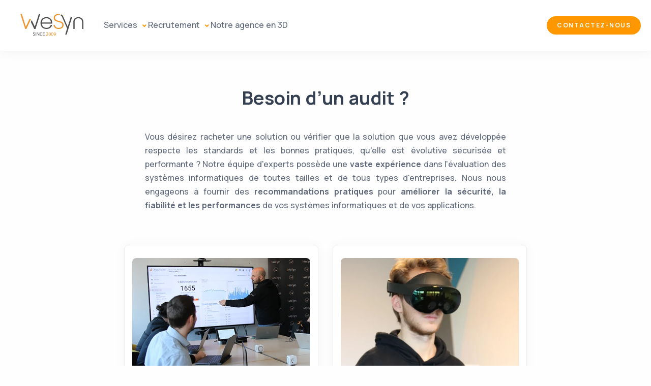

--- FILE ---
content_type: text/html; charset=UTF-8
request_url: https://www.wesyn.fr/audit
body_size: 6013
content:
<!DOCTYPE html>
<html lang="fr">

<head>
    <meta charset="utf-8">
    <meta name="viewport" content="width=device-width, initial-scale=1.0">
    <meta name="description"
        content="Chez WeSyn, notre objectif est de satisfaire nos clients et de rendre nos collaborateurs heureux. Forts de plus de 14 ans d'expérience, notre ESN située à Lille se consacre à accompagner les entreprises dans leur transition vers le numérique en proposant des solutions logicielles innovantes sur mesure. Ensemble avançons vers des objectifs communs.">
    <meta name="keywords"
        content="ESN Lille, Développement informatique, Solutions logicielles, Transformation digitale, Ingénierie informatique, Conseil en informatique, Gestion de projets, Développement web, Applications mobiles, Big data, Intelligence artificielle, IoT (Internet des objets), Cloud computing, Sécurité informatique, Architecture logicielle, Solutions sur mesure, Data science, Web design, Infogérance, Testing et qualité logicielle, DevOps, Analyse de données, Cyber sécurité, Blockchain, Services de consulting, Maintenance informatique, Migration de systèmes, Technologies émergentes, Développement mobile, Optimisation des performances, réalité augmentée, réalité virtuelle, réalité mixte, prestation de développeurs">
    <meta name="author" content="WeSyn">
   
    <title>
        Vous désirez réaliser un Audit, vous avez besoin d'une expertise ? WeSyn - ESN spécialisée en développement de logiciels et transformation digitale basée à Lille    </title>
    <link rel="shortcut icon" href="/assets/img/favicon.webp">
    <link rel="stylesheet" href="/assets/css/header.css">
    <link rel="stylesheet" href="/assets/css/style.css">
    
    <link rel="preload" as="font">
</head>
<body>
    <header>
        <a class="logo-link" href="/">
            <img src="/assets/img/Logo_WeSynSince_2019.svg" alt="logo WeSyn" width="164" height="70" />
        </a>
        <div class="mobile-toggler">
            <img src="/assets/img/icons/burger.svg" alt="Menu toggle" width="24" height="24" />
        </div>
        <div class="header-menu">
            <div class="main-menu">
                <div class="item-sub-menu">
                    <a href="/services">
                        Services
                    </a>
                    <div class="sub-menu">
                        <a href="/realite-virtuelle-augmentee">
                            Je dois développer un projet immersif
                        </a>
                        <a href="/prestation-clientele-regie">
                            J'ai besoin d'un consultant
                        </a>
                        <a href="/projet-cle-en-main-forfait">
                        Je dois développer un projet digital
                        </a>
                        <a href="/audit">
                        J'ai besoin d'un accompagnement
                        </a>
                    </div>
                </div>
                <div class="item-sub-menu">
                    <a href="/recrutement">
                        Recrutement
                    </a>
                    <div class="sub-menu">
                        <a href="/recrutement#processus">
                            Processus de recrutement
                        </a>
                        <a href="/recrutement#offres">
                            Nos offres d'emploi
                        </a>
                    </div>
                </div>
                <a href="/agence-3D">
                        Notre agence en 3D
                </a>
            </div>
            <a class="orange-pill" href="/">
                Contactez-nous
            </a>
        </div>
    </header>
    <div class="content-wrapper">
        <section class="container mb-10 mt-12">
            <div>
                <h3 class="text-center display-4 mb-8">Besoin d’un audit ?</h3>
                <p align="justify" class="mx-lg-20">Vous désirez racheter une solution ou vérifier que la solution que
                    vous avez développée respecte les standards et les bonnes pratiques, qu'elle est évolutive
                    sécurisée et performante ?
                    Notre équipe d'experts possède
                    une <span class="bold">vaste
                        expérience</span>
                    dans
                    l'évaluation des systèmes informatiques de toutes tailles et de tous types d'entreprises. Nous
                    nous
                    engageons à fournir des <span class="bold">recommandations pratiques</span> pour <span
                        class="bold">améliorer la sécurité, la
                        fiabilité et
                        les
                        performances</span> de vos systèmes informatiques et de vos applications.</span>
                </p>
            </div>
            <div class="row justify-content-center mt-10 ">
                <div class="col-md-5 col-lg-4 card m-3">
                    <img src="./assets/img/photos/audit-web.webp" alt="Audit de solutions web"
                        class="bd-placeholder-img card-img-top mt-5" width="100%" />
                    <div class="card-body text-center">
                        <h3 class="text-orange mb-0">Projets digitaux </h3>
                    </div>
                    <p align="justify" class="text-dark px-5 mb-13">Qu'il s'agisse d'application web ou mobiles, de
                        sites de commerce électronique ou de configateurs numériques, notre équipe d'expert offre un
                        examen approfondi et méticuleux. Nous évaluons divers aspects cruciaux tels que l'expérience
                        utilisateur, la performance, la conformité aux normes de sécurité et l'optimisation pour les
                        moteurs de recherche. Notre objectif est d'assurer que vos solutions digitales non seulement
                        répondent aux exigences du marché, mais sont également résilientes, sûres et conçues pour offrir
                        la meilleure expérience utilisateur possible.
                    </p>
                </div>
                <div class="col-md-5 col-lg-4 card m-3">
                    <img src="./assets/img/photos/audit-ar-vr.webp" class="bd-placeholder-img card-img-top mt-5"
                            width="100%" alt="Formations des développeurs" />
                    <div class="card-body text-center" style="flex:0">
                        <h3 class="text-orange mb-0">Projets immersifs </h3>
                    </div>
                    <p align="justify" class="text-dark px-5 mb-13">Dans le cadre de la Réalité Augmentée, nous évaluons
                        l'efficacité de l'intégration de l'élément virtuel dans l'environnement réel, l'interactivité et
                        l'utilité de l'application. Pour la Réalité Virtuelle, notre expertise nous permet d'évaluer
                        l'immersion, la qualité graphique, l'interactivité, ainsi que les aspects de sécurité et de
                        respect de la vie privée. Notre objectif est de garantir que vos utilisateurs vivent une
                        expérience immersive sans précédent, tout en étant sûrs et sécurisés.
                    </p>
                </div>
            </div>
        </section>
        <section class=" container">
            <div class="mt-15">
                <h2 class="text-center display-4">Analyser les différents aspects d'une solution
                </h2>
                <div class="row justify-content-center mt-10 mx-lg-10">
                    <div class="col-lg-4 mb-10">
                        <ul class="icon-list bullet-bg bullet-orange list-group list-group-flush">
                            <li class="list-group-item"><i class="uil uil-check mt-2"></i>Architecture de la solution :
                                Cela inclut l'examen de l'architecture globale de la solution digitale, pour déterminer
                                si elle est bien structurée, modulaire et évolutive.
                            </li>
                            <li class="list-group-item"><i class="uil uil-check mt-2"></i>Performance : Évaluation de la
                                vitesse et de l'efficacité de la solution, y compris les temps de chargement, la
                                réactivité et la capacité à gérer le traffic ou la charge de travail.</li>
                            <li class="list-group-item"><i class="uil uil-check mt-2"></i>Sécurité : Analyse de la
                                robustesse de la solution face aux menaces potentielles, y compris les tests de
                                vulnérabilité et l'examen des mesures de protection des données.</li>
                            <li class="list-group-item"><i class="uil uil-check mt-2"></i>Conformité : Vérification de
                                la conformité avec les normes et réglementations pertinentes, telle que le RGPD pour la
                                protection des données.</li>
                        </ul>
                    </div>
                    <div class="col-lg-4 mb-10">
                        <ul class="icon-list bullet-bg bullet-orange list-group list-group-flush">
                            <li class="list-group-item"><i class="uil uil-check mt-2"></i>Intégration : Évaluation de la
                                facilité d'intégration de la solution avec d'autres systèmes ou technologies.</li>
                            <li class="list-group-item"><i class="uil uil-check mt-2"></i>Expérience utilisateur (UX) :
                                Analyse de la facilité d'utilisation, de la navigation et de l'ergonomie globale de la
                                solution.</li>
                            <li class="list-group-item"><i class="uil uil-check mt-2"></i>Accesssibilité : Vérification
                                de la conformité de la solution avec toute les normes pour garantir qu'elle soit
                                utilisable par tous, y compris les personnes en situation de handicap.</li>
                            <li class="list-group-item"><i class="uil uil-check mt-2"></i>Optimisation pour les moteurs
                                de recherche (SEO) : Examen de la visibilité de la solution sur les moteurs de recherche
                                et de son adéquation avec les meilleures pratiques SEO.</li>

                        </ul>
                    </div>
                    <div class="col-lg-4 mb-10">
                        <ul class="icon-list bullet-bg bullet-orange list-group list-group-flush">
                            <li class="list-group-item"><i class="uil uil-check mt-2"></i>Maintenabilité : Évaluation de
                                la facilité d'entretien, de mise à jour et d'amélioration de la solution.</li>
                            <li class="list-group-item"><i class="uil uil-check mt-2"></i>Fiabilité : Analyse de la
                                capacité de la solution à fonctionner correctement et sans interruption.</li>
                            <li class="list-group-item"><i class="uil uil-check mt-2"></i>Comptabilité : Vérification de
                                la compatibilité de la solution avec différents navigateurs, systèmes d'exploitation et
                                dispositifs.</li>
                            <li class="list-group-item"><i class="uil uil-check mt-2"></i>Portabilité : Évaluation de la
                                facilité de transfert de la solution vers d'autres environnements, systèmes ou
                                plateformes.</li>
                        </ul>
                    </div>
                </div>

            </div>
        </section>
        <svg width="100%" height="100" viewBox="0 0 100 100" preserveAspectRatio="none">
            <path class="bg-dark" d="M100 0 L0 100 L101 100 Z" fill="rgba(var(--bs-dark-rgb), var(--bs-bg-opacity))">
            </path>
        </svg>
        <section>
            <div class="bg-dark">
                <div class="container">
                    <div class="row">
                        <div class="col-md-12 col-lg mt-lg-10 align-self-center">
                            <img class="mb-10 mt-6 mx-auto d-block float-lg-end px-5"
                                src="./assets/img/photos/methodologies.webp" alt="Methodologies" width="80%">
                        </div>
                        <div class="col mt-lg-15 align-self-center">
                            <h1 class="text-orange display-3">Méthodologies</h1>
                            <p align="justify" class="text-white mt-10 me-lg-17">Un audit d'une solution informatique
                                peut être réalisé de différentes manières, mais voici une description générale de ce à
                                quoi vous pouvez vous attendre lors de ce processus d'audit
                            </p>
                            <ul class="icon-list bullet-bg bullet-orange">
                                <li class="text-white"><i class="uil uil-check"></i>Préparation et familiarisation avec
                                    la solution qui doit être auditée (lecture de la documentation, échanges avec les
                                    utilisateurs, ...).</li>
                                <li class="text-white"><i class="uil uil-check"></i>Planification avec la mise en place
                                    d'un plan d'audit, les domaines à auditer, et les personnes impliquées dans l'audit.
                                </li>
                                <li class="text-white"><i class="uil uil-check"></i>Exécution de l'audit par les
                                    équipes. </li>
                                <li class="text-white"><i class="uil uil-check"></i>Rapport une fois l'audit terminé
                                    avec les conclusions et recommandations pour améliorer la solution. </li>
                                <li class="text-white"><i class="uil uil-check"></i>Suivi si nécessaire pour s'assurer
                                    que les recommandations de l'audit ont été mises en oeuvre.</li>
                            </ul>
                        </div>
                    </div>
                </div>
            </div>
        </section>
        <svg width="100%" height="100" viewBox="0 0 100 100" preserveAspectRatio="none">
            <path class="bg-dark" d="M 100 0 L 0 100 L 0 0 Z" fill="rgba(var(--bs-dark-rgb), var(--bs-bg-opacity))">
            </path>
        </svg>
        <section>
            <div class="bg-white">
                <div class="container">
                    <div class="row mb-10">
                        <div class="col-lg mt-lg-15 mx-lg-5">
                            <h1 class="text-orange text-lg-end display-3 pt-10 ps-6">Pourquoi réaliser un audit ?</h1>
                            <p align="justify" class="ms-lg-10 mt-10">Les audits peuvent aider à identifier les
                                <span class="bold">vulnérabilités</span> et les
                                <span class="bold">faiblesses</span> dans les systèmes informatiques. Cela permet de
                                prendre des
                                <span class="bold">mesures préventives</span> pour <span class="bold">corriger ces
                                    problèmes</span> avant
                                qu'ils ne deviennent un risque de sécurité pour l'entreprise.
                            </p>
                            <p align="justify" class="ms-lg-10">Un audit peut également fournir des
                                <span class="bold">recommandations pour améliorer les performances</span> des
                                systèmes informatiques de l'entreprise, ce qui peut aider à optimiser les processus de
                                l'entreprise et à augmenter <span class="bold">l'efficacité opérationnelle<span>.
                            </p>
                        </div>
                        <div class="col-md-10 col-lg mt-lg-10 text-center align-self-center">
                            <img class=" mt-lg-n6 ms-lg-n15" src="./assets/img/photos/esprit-equipe.webp"
                                alt="Esprit d'équipe" width="70%">
                        </div>
                    </div>
                </div>
            </div>
        </section>
    </div><section class="wrapper bg-light mt-10">
    <div class="container py-14 py-md-14">
        <!-- /.card -->
        <div class="row gx-lg-8 gx-xl-12 gy-10 align-items-center">
            <div class="col order-lg-2 mt-0 text-center">
                <div class="row gx-md-5 gy-5 align-items-center">
                    <div class="col-md-6 col-lg-10 mt-n7">
                        <figure class="rounded"><img src="./assets/img/photos/contact.webp" alt="contactez-nous">
                        </figure>
                    </div>
                </div>
            </div>
            <div class="col-lg-6 ms-lg-15">
                <h2 class="display-4 mb-3 text-center text-md-end mt-5 mt-md-0">Un besoin, un projet,<br>une question ?</h2>
                <p align="justify" class="lead fs-lg  mt-5 ">Nous avons mis en place plusieurs moyens de communication pour 
                    faciliter le contact avec notre équipe WeSyn, que ce soit via e-mail, téléphone, visio ou depuis les réseaux sociaux.
                    Nous nous engageons à vous répondre rapidement.</p>

                <p class="lead fs-lg  mt-5 ">Au plaisir d'échanger avec vous !</p>
                <div class="row">
                    <div class="col-xl-6 text-center">
                        <a href="https://calendar.google.com/calendar/appointments/schedules/AcZssZ0Fs6Nssjz3aZb5W_h0lcuPe_zWU0vVFGy7mLq0N0aDYBkBp4YWGpDyuflsT2oduS79mtvqNonD?gv=true" target="_blank"
                            class="btn btn-outline-orange mb-5 d-flex">Prenez un rendez-vous</a>
                    </div>
                    <div class="col-xl-6 text-center">
                        <a href="/contact" class="btn btn-outline-orange mb-5 d-flex">Envoyer un message</a>
                    </div>
                </div>
                <!--/.row -->
            </div>
            <!--/column -->
        </div>
    </div>
</section><div id="cookies-eu-banner" style="display: none;" class="mx-2 mx-lg-20 mx-md-10 px-10 rounded py-2 bg-dark text-white fixed-bottom text-center">
    En poursuivant votre visite sur ce site, vous acceptez l'utilisation de cookies par Google Analytics afin d'établir des statistiques de visites.
    <a class="text-orange ms-2" href="./politique-de-confidentialite" id="cookies-eu-more">En savoir plus</a>
    <button style="border:0px;" class="rounded bg-orange ms-5" id="cookies-eu-reject">Je refuse</button>
    <button style="border:0px;" class="rounded bg-orange ms-5" id="cookies-eu-accept">J'accepte</button>
</div>

<script src="/assets/js/bower_components/cookies-eu-banner/dist/cookies-eu-banner.min.js"></script>
<script>
    new CookiesEuBanner(function () {
        (function(b,o,i,l,e,r){b.GoogleAnalyticsObject=l;b[l]||(b[l]=
        function(){(b[l].q=b[l].q||[]).push(arguments)});b[l].l=+new Date;
        e=o.createElement(i);r=o.getElementsByTagName(i)[0];
        e.src='https://www.googletagmanager.com/gtag/js?id=G-YCYC0GXQ6Y';
        r.parentNode.insertBefore(e,r)}(window,document,'script','ga'));
        window.dataLayer = window.dataLayer || [];
        function gtag(){dataLayer.push(arguments);}
        gtag('js', new Date());

        gtag('config', 'G-YCYC0GXQ6Y');
    }, true, true);
</script>
<footer class="bg-dark text-inverse">
    <div class="container py-13 py-md-15">
        <div class="row gy-6 gy-lg-0">
            <div class="col-md-4">
                <div class="widget">
                    <img class="mb-4" src="/assets/img/logo-light@2x.webp" alt="Logo WeSyn" width="217" height="88" loading="lazy">
                    <p class="mb-4">© 2024 WeSyn <br class="d-none d-lg-block" />Tous droits réservés <br class="d-none d-lg-block" /> Toute reproduction interdite</p>
                    <nav class="nav social social-white">
                        <a href="https://facebook.com/wesyn2009" target="_blank"
                            arial-label="Découvrez notre Facebook" class="buttonWithoutText"><i class="uil uil-facebook-f"
                                arial-label="Découvrez notre Facebook"></i>button</a>
                        <a href="https://fr.linkedin.com/company/wesyn" target="_blank"
                            arial-label="Découvrez nos offres de postes Linkedin" class="buttonWithoutText"><i class="uil uil-linkedin"
                                arial-label="Découvrez nos offres de postes Linkedin"></i>button</a>
                        <a href="mailto:contact@wesyn.fr" arial-label="Contactez-nous depuis notre page de contact" class="buttonWithoutText"><i
                                class="uil uil-envelope"
                                arial-label="Contactez-nous depuis notre page de contact"></i>button</a>
                        <a href="https://www.instagram.com/wesyn_lifestyle/" target="_blank"
                            arial-label="Venez sur notre Instagram" class="buttonWithoutText"><i class="uil uil-instagram"
                                arial-label="Venez sur notre Instagram"></i>button</a>
                    </nav>
                    <!-- /.social -->
                </div>
                <!-- /.widget -->
            </div>
            <!-- /column -->
            <div class="col-md-4">
                <div class="widget">
                    <p class="widget-title text-white mb-3 bold">CONTACT</p>

                    <address style="margin-bottom: 0px;"><a target="_blank"
                            href="https://www.google.com/maps/place/14+Rue+du+Carrousel,+59650+Villeneuve-d'Ascq/@50.6475599,3.1438413,17z/data=!3m1!4b1!4m5!3m4!1s0x47c329cd59f34139:0x5ccf520fb1d256fd!8m2!3d50.6475566!4d3.148326">14
                            rue du Carrousel 59650 VILLENEUVE D'ASCQ</a></address>
                    <a href="mailto:contact@wesyn.fr" arial-label="Contactez notre équipe">contact@wesyn.fr</a><br />
                    <a href="tel:0374098057">03.74.09.80.57</a>
                </div>
                <!-- /.widget -->
            </div>
            <!-- /column -->
            <div class="col-md-4">
                <div class="widget">
                    <p class="widget-title text-white mb-3 bold">INFORMATIONS COMPLÉMENTAIRES</p>
                    <ul class="list-unstyled  mb-0">
                        <li>S.A.R.L WhiteDev</li>
                        <li>Siret : 50959719100048</li>
                        <li>Site développé par WeSyn</li>
                        <li><a href="/politique-de-confidentialite">Politique de confidentialité</a></li>
                        <li><a href="/mentions-legales">Mentions légales</a></li>
                    </ul>
                </div>
                <!-- /.widget -->
            </div>
            <!-- /column -->
        </div>
        <!--/.row -->
    </div>
    <!-- /.container -->
</footer>
<div class="progress-wrap">
    <svg class="progress-circle svg-content" width="100%" height="100%" viewBox="-1 -1 102 102">
        <path d="M50,1 a49,49 0 0,1 0,98 a49,49 0 0,1 0,-98" />
    </svg>
</div>
<script src="/assets/js/header.js"></script>
</body>
</html>

--- FILE ---
content_type: text/css
request_url: https://www.wesyn.fr/assets/css/header.css
body_size: 728
content:
:root {
    --primary: #ff9800;
    --white: #fff;
    --light-grey: #f0f0f0;
    --base: #60697b;
    --box-shadow: 0rem 0rem 1.25rem rgba(30, 34, 40, 0.06);
    --fs-md: 0.8rem;
    --fs-sm: 0.7rem;
    --fs-xs: 0.6rem;
}

a.orange-pill {
    background-color: var(--primary);
    color: var(--white) !important;
    border-radius: 1rem;
    line-height: 1rem;
    text-transform: uppercase;
    font-size: 0.6rem;
    letter-spacing: 1.5px;
    font-weight: 700;
    padding: 0.4rem 1rem;
    transition: all .2s;
}
a.orange-pill:hover {
    color: var(--white) !important;
    scale: 1.05;
}

body {
    height: auto;
    padding-top: 100px;
}

header {
    position: fixed !important;
    width: 100%;
    top: 0px;
    background: var(--white);
    display: flex;
    align-items: center;
    height: 100px;
    padding: 0 1rem;
    transition: all 0.3s;
    z-index: 10;
    box-shadow: var(--box-shadow);
}

header .header-menu {
    width: 100%;
    display: flex;
    align-items: center;
    justify-content: space-between;
    padding-left: 1rem;
    background-color: inherit;
}

header .header-menu .main-menu {
    display: flex;
    gap: 0.5rem 1rem;
    background-color: inherit;
}

.header-menu a {
    color: var(--base);
}
.header-menu a:hover {
    color: var(--primary);
}

.item-sub-menu{
    background-color: inherit;
}

.item-sub-menu::after {
    font-family: Unicons;
    display: inline-block;
    margin-left: .05rem;
    vertical-align: -3px;
    font-weight: 700 !important;
    border: 0;
    content: "\e92d";
    color: var(--primary);
    position: relative;
}

.item-sub-menu > .sub-menu {
    background-color: inherit;
    position: absolute;
    display: flex;
    flex-direction: column;
    visibility: hidden;
    opacity: 0;
    padding: 0.5rem 1rem;
    margin: 0 -1rem;
    box-shadow: var(--box-shadow);
    font-size: var(--fs-sm);
    transition: all .25s ease-in-out;
}

.item-sub-menu:hover > .sub-menu {
    visibility: visible;
    opacity: 1;
}

.mobile-toggler {
    display: none;
    cursor: pointer;
}

@media (max-width: 991px) {
    header {
        flex-wrap: wrap;
        justify-content: space-between;
        position: sticky;
    }
    
    .mobile-toggler {
        display: block;
    }

    header.open {
        background: var(--light-grey);
    }

    header.open .header-menu {
        visibility: visible;
        opacity: 1;
    }

    .header-menu {
        position: absolute;
        flex-direction: column;
        visibility: hidden;
        opacity: 0;
        align-items: start !important;
        gap: 0.5rem 0;
        top: 70px;
        left: 0px;
        padding: 1rem;
        transition: all 0.3s;
    }
    .main-menu {
        flex-direction: column;
        align-items: start;
    }

    .item-sub-menu > .sub-menu {
        position: relative;
        visibility: inherit;
        opacity: inherit;
        padding: 0 2rem;
        margin: 0 -1rem;
        box-shadow: none;
        transition: none;
    }

    .item-sub-menu::after {
        display: none;
    }
}

--- FILE ---
content_type: text/css
request_url: https://www.wesyn.fr/assets/css/style.css
body_size: 60126
content:
@charset "UTF-8";
/*!Theme Name: Sandbox - Modern & Multipurpose Bootstrap 5 TemplateTheme URI:https://sandbox.elemisthemes.com/Version:3.2.2Author:elemis*/
@import url(https://fonts.googleapis.com/css2?family=Manrope:wght@400;500;700&display=swap);

:root {
  --bs-gray-100: #fefefe;
  --bs-gray-200: #f6f7f9;
  --bs-gray-300: #cacaca;
  --bs-gray-400: #aab0bc;
  --bs-gray-500: #959ca9;
  --bs-gray-600: #60697b;
  --bs-gray-700: #2f353a;
  --bs-gray-800: #21262c;
  --bs-gray-900: #1e2228;
  --bs-blue: #3f78e0;
  --bs-red: #e2626b;
  --bs-orange: #ff9800;
  --bs-white: #fff;
  --bs-light: #fefefe;
  --bs-gray: #f6f7f9;
  --bs-dark: #262b32;
  --bs-primary: #3f78e0;
  --bs-secondary: #aab0bc;
  --bs-success: #45c4a0;
  --bs-info: #54a8c7;
  --bs-warning: #fab758;
  --bs-danger: #e2626b;
  --bs-blue-rgb: 63, 120, 224;
  --bs-red-rgb: 226, 98, 107;
  --bs-orange-rgb: 247, 139, 119;
  --bs-white-rgb: 255, 255, 255;
  --bs-light-rgb: 254, 254, 254;
  --bs-gray-rgb: 246, 247, 249;
  --bs-dark-rgb: 38, 43, 50;
  --bs-primary-rgb: 255, 152, 0;
  --bs-secondary-rgb: 170, 176, 188;
  --bs-success-rgb: 69, 196, 160;
  --bs-info-rgb: 84, 168, 199;
  --bs-warning-rgb: 250, 183, 88;
  --bs-danger-rgb: 226, 98, 107;
  --bs-white-rgb: 255, 255, 255;
  --bs-black-rgb: 0, 0, 0;
  --bs-body-color-rgb: 96, 105, 123;
  --bs-body-bg-rgb: 254, 254, 254;
  --bs-font-sans-serif: "Manrope", sans-serif;
  --bs-font-monospace: SFMono-Regular, Menlo, Monaco, Consolas, "Liberation Mono", "Courier New", monospace;
  --bs-gradient: linear-gradient(180deg,
      rgba(255, 255, 255, 0.15),
      rgba(255, 255, 255, 0));
  --bs-root-font-size: 20px;
  --bs-body-font-family: var(--bs-font-sans-serif);
  --bs-body-font-size: 0.8rem;
  --bs-body-font-weight: 500;
  --bs-body-line-height: 1.7;
  --bs-body-color: #60697b;
  --bs-body-bg: #fefefe;
  --bs-border-width: 1px;
  --bs-border-style: solid;
  --bs-border-color: #cacaca;
  --bs-border-color-translucent: rgba(0, 0, 0, 0.175);
  --bs-border-radius: 0.4rem;
  --bs-border-radius-sm: 0.2rem;
  --bs-border-radius-lg: 0.4rem;
  --bs-border-radius-xl: 0.8rem;
  --bs-border-radius-2xl: 2rem;
  --bs-border-radius-pill: 50rem;
  --bs-heading-color: #343f52;
  --bs-link-color: #ff9800;
  --bs-link-hover-color: #ff9800;
  --bs-code-color: #60697b;
  --bs-highlight-bg: #fef1de
}

*,
::after,
::before {
  box-sizing: border-box
}

:root {
  font-size: var(--bs-root-font-size)
}

body {
  margin: 0;
  font-family: var(--bs-body-font-family);
  font-size: var(--bs-body-font-size);
  font-weight: var(--bs-body-font-weight);
  line-height: var(--bs-body-line-height);
  color: var(--bs-body-color);
  text-align: var(--bs-body-text-align);
  background-color: var(--bs-body-bg);
  -webkit-text-size-adjust: 100%;
  -webkit-tap-highlight-color: transparent
}

hr {
  margin: 4.5rem 0;
  color: rgba(164, 174, 198, .2);
  border: 0;
  border-top: 1px solid;
  opacity: 1
}

.h1,
.h2,
.h3,
.h4,
.h5,
.h6,
h1,
h2,
h3,
h4,
h5,
h6 {
  margin-top: 0;
  margin-bottom: .5rem;
  font-weight: 700;
  line-height: 1.2;
  color: #343f52
}

.h1,
h1 {
  font-size: calc(1.27rem + .24vw)
}

@media (min-width:1200px) {

  .h1,
  h1 {
    font-size: 1.45rem
  }
}

.h2,
h2 {
  font-size: calc(1.255rem + .06vw)
}

@media (min-width:1200px) {

  .h2,
  h2 {
    font-size: 1.3rem
  }
}

.h3,
h3 {
  font-size: 1.1rem
}

.h4,
h4 {
  font-size: .95rem
}

.h5,
h5 {
  font-size: .9rem
}

.h6,
h6 {
  font-size: .85rem
}

p {
  margin-top: 0;
  margin-bottom: 1rem
}

abbr[title] {
  -webkit-text-decoration: underline dotted;
  text-decoration: underline dotted;
  cursor: help;
  -webkit-text-decoration-skip-ink: none;
  text-decoration-skip-ink: none
}

address {
  margin-bottom: 1rem;
  font-style: normal;
  line-height: inherit
}

ol,
ul {
  padding-left: 2rem
}

dl,
ol,
ul {
  margin-top: 0;
  margin-bottom: 1rem
}

ol ol,
ol ul,
ul ol,
ul ul {
  margin-bottom: 0
}

dt {
  font-weight: 700
}

dd {
  margin-bottom: .5rem;
  margin-left: 0
}

blockquote {
  margin: 0 0 1rem
}

b,
strong {
  font-weight: bolder
}

.small,
small {
  font-size: .6rem
}

.mark,
mark {
  padding: .05rem .4rem .2rem;
  background-color: var(--bs-highlight-bg)
}

sub,
sup {
  position: relative;
  font-size: .75em;
  line-height: 0;
  vertical-align: baseline
}

sub {
  bottom: -.25em
}

sup {
  top: -.5em
}

a {
  color: var(--bs-link-color);
  text-decoration: none
}

a:hover {
  color: var(--bs-link-hover-color)
}

a:not([href]):not([class]),
a:not([href]):not([class]):hover {
  color: inherit;
  text-decoration: none
}

code,
kbd,
pre,
samp {
  font-family: var(--bs-font-monospace);
  font-size: 1em
}

pre {
  display: block;
  margin-top: 0;
  margin-bottom: 1rem;
  overflow: auto;
  font-size: .65rem;
  color: #273444
}

pre code {
  font-size: inherit;
  color: inherit;
  word-break: normal
}

code {
  font-size: .65rem;
  color: var(--bs-code-color);
  word-wrap: break-word
}

a>code {
  color: inherit
}

kbd {
  padding: .1875rem .375rem;
  font-size: .65rem;
  color: #60697b;
  background-color: var(--bs-body-color);
  border-radius: .2rem
}

kbd kbd {
  padding: 0;
  font-size: 1em
}

figure {
  margin: 0 0 1rem
}

img,
svg {
  vertical-align: middle
}

caption {
  padding-top: .9rem;
  padding-bottom: .9rem;
  color: #aab0bc;
  text-align: left
}

th {
  text-align: inherit;
  text-align: -webkit-match-parent
}

tbody,
td,
tfoot,
th,
thead,
tr {
  border-color: inherit;
  border-style: solid;
  border-width: 0
}

label {
  display: inline-block
}

button {
  border-radius: 0
}

button:focus:not(:focus-visible) {
  outline: 0
}

button,
input,
optgroup,
select,
textarea {
  margin: 0;
  font-family: inherit;
  font-size: inherit;
  line-height: inherit
}

button,
select {
  text-transform: none
}

[role=button] {
  cursor: pointer
}

select {
  word-wrap: normal
}

select:disabled {
  opacity: 1
}

[list]:not([type=date]):not([type=datetime-local]):not([type=month]):not([type=week]):not([type=time])::-webkit-calendar-picker-indicator {
  display: none !important
}

[type=button],
[type=reset],
[type=submit],
button {
  -webkit-appearance: button
}

[type=button]:not(:disabled),
[type=reset]:not(:disabled),
[type=submit]:not(:disabled),
button:not(:disabled) {
  cursor: pointer
}

::-moz-focus-inner {
  padding: 0;
  border-style: none
}

textarea {
  resize: vertical
}

fieldset {
  min-width: 0;
  padding: 0;
  margin: 0;
  border: 0
}

legend {
  float: left;
  width: 100%;
  padding: 0;
  margin-bottom: .5rem;
  font-size: calc(1.275rem + .3vw);
  line-height: inherit
}

@media (min-width:1200px) {
  legend {
    font-size: 1.5rem
  }
}

legend+* {
  clear: left
}

::-webkit-datetime-edit-day-field,
::-webkit-datetime-edit-fields-wrapper,
::-webkit-datetime-edit-hour-field,
::-webkit-datetime-edit-minute,
::-webkit-datetime-edit-month-field,
::-webkit-datetime-edit-text,
::-webkit-datetime-edit-year-field {
  padding: 0
}

::-webkit-inner-spin-button {
  height: auto
}

[type=search] {
  outline-offset: -2px;
  -webkit-appearance: textfield
}

::-webkit-search-decoration {
  -webkit-appearance: none
}

::-webkit-color-swatch-wrapper {
  padding: 0
}

::-webkit-file-upload-button {
  font: inherit;
  -webkit-appearance: button
}

::file-selector-button {
  font: inherit;
  -webkit-appearance: button
}

output {
  display: inline-block
}

iframe {
  border: 0
}

summary {
  display: list-item;
  cursor: pointer
}

progress {
  vertical-align: baseline
}

[hidden] {
  display: none !important
}

.lead {
  font-size: .9rem;
  font-weight: 500
}

.display-1 {
  font-size: calc(1.365rem + 1.38vw);
  font-weight: 700;
  line-height: 1.2
}

@media (min-width:1200px) {
  .display-1 {
    font-size: 2.4rem
  }
}

.display-2 {
  font-size: calc(1.345rem + 1.14vw);
  font-weight: 700;
  line-height: 1.2
}

@media (min-width:1200px) {
  .display-2 {
    font-size: 2.2rem
  }
}

.display-3 {
  font-size: calc(1.325rem + .9vw);
  font-weight: 700;
  line-height: 1.2
}

@media (min-width:1200px) {
  .display-3 {
    font-size: 2rem
  }
}

.display-4 {
  font-size: calc(1.305rem + .66vw);
  font-weight: 700;
  line-height: 1.2
}

@media (min-width:1200px) {
  .display-4 {
    font-size: 1.8rem
  }
}

.display-5 {
  font-size: calc(1.285rem + .42vw);
  font-weight: 700;
  line-height: 1.2
}

@media (min-width:1200px) {
  .display-5 {
    font-size: 1.6rem
  }
}

.display-6 {
  font-size: calc(1.265rem + .18vw);
  font-weight: 700;
  line-height: 1.2
}

@media (min-width:1200px) {
  .display-6 {
    font-size: 1.4rem
  }
}

.list-unstyled {
  padding-left: 0;
  list-style: none
}

.list-inline {
  padding-left: 0;
  list-style: none
}

.list-inline-item {
  display: inline-block
}

.list-inline-item:not(:last-child) {
  margin-right: .5rem
}

.initialism {
  font-size: .6rem;
  text-transform: uppercase
}

.blockquote {
  margin-bottom: 1rem;
  font-size: .85rem
}

.blockquote>:last-child {
  margin-bottom: 0
}

.blockquote-footer {
  margin-top: -1rem;
  margin-bottom: 1rem;
  font-size: .6rem;
  color: #aab0bc
}

.blockquote-footer::before {
  content: "\2014\a0"
}

.img-fluid {
  max-width: 100%;
  height: auto
}

.img-thumbnail {
  padding: .25rem;
  background-color: #fefefe;
  border: 1px solid var(--bs-border-color);
  border-radius: .4rem;
  box-shadow: 0 .25rem .75rem rgba(30, 34, 40, .02);
  max-width: 100%;
  height: auto
}

.figure {
  display: inline-block
}

.figure-img {
  margin-bottom: .5rem;
  line-height: 1
}

.figure-caption {
  font-size: .6rem;
  color: #60697b
}

.container,
.container-fluid,
.container-lg,
.container-md,
.container-sm,
.container-xl,
.container-xxl {
  --bs-gutter-x: 1.5rem;
  --bs-gutter-y: 0;
  width: 100%;
  padding-right: calc(var(--bs-gutter-x) * .5);
  padding-left: calc(var(--bs-gutter-x) * .5);
  margin-right: auto;
  margin-left: auto
}

@media (min-width:576px) {

  .container,
  .container-sm {
    max-width: 540px
  }
}

@media (min-width:768px) {

  .container,
  .container-md,
  .container-sm {
    max-width: 720px
  }
}

@media (min-width:992px) {

  .container,
  .container-lg,
  .container-md,
  .container-sm {
    max-width: 960px
  }
}

@media (min-width:1200px) {

  .container,
  .container-lg,
  .container-md,
  .container-sm,
  .container-xl {
    max-width: 1140px
  }
}

@media (min-width:1400px) {

  .container,
  .container-lg,
  .container-md,
  .container-sm,
  .container-xl,
  .container-xxl {
    max-width: 1320px
  }
}

.row {
  --bs-gutter-x: 1.5rem;
  --bs-gutter-y: 0;
  display: flex;
  flex-wrap: wrap;
  margin-top: calc(-1 * var(--bs-gutter-y));
  margin-right: calc(-.5 * var(--bs-gutter-x));
  margin-left: calc(-.5 * var(--bs-gutter-x))
}

.row>* {
  flex-shrink: 0;
  width: 100%;
  max-width: 100%;
  padding-right: calc(var(--bs-gutter-x) * .5);
  padding-left: calc(var(--bs-gutter-x) * .5);
  margin-top: var(--bs-gutter-y)
}

.col {
  flex: 1 0 0%
}

.col-auto {
  flex: 0 0 auto;
  width: auto
}

.col-1 {
  flex: 0 0 auto;
  width: 8.33333333%
}

.col-2 {
  flex: 0 0 auto;
  width: 16.66666667%
}

.col-3 {
  flex: 0 0 auto;
  width: 25%
}

.col-4 {
  flex: 0 0 auto;
  width: 33.33333333%
}

.col-5 {
  flex: 0 0 auto;
  width: 41.66666667%
}

.col-6 {
  flex: 0 0 auto;
  width: 50%
}

.col-7 {
  flex: 0 0 auto;
  width: 58.33333333%
}

.col-8 {
  flex: 0 0 auto;
  width: 66.66666667%
}

.col-9 {
  flex: 0 0 auto;
  width: 75%
}

.col-10 {
  flex: 0 0 auto;
  width: 83.33333333%
}

.col-11 {
  flex: 0 0 auto;
  width: 91.66666667%
}

.col-12 {
  flex: 0 0 auto;
  width: 100%
}

@media (min-width:576px) {
  .col-sm {
    flex: 1 0 0%
  }

  .col-sm-auto {
    flex: 0 0 auto;
    width: auto
  }

  .col-sm-1 {
    flex: 0 0 auto;
    width: 8.33333333%
  }

  .col-sm-2 {
    flex: 0 0 auto;
    width: 16.66666667%
  }

  .col-sm-3 {
    flex: 0 0 auto;
    width: 25%
  }

  .col-sm-4 {
    flex: 0 0 auto;
    width: 33.33333333%
  }

  .col-sm-5 {
    flex: 0 0 auto;
    width: 41.66666667%
  }

  .col-sm-6 {
    flex: 0 0 auto;
    width: 50%
  }

  .col-sm-7 {
    flex: 0 0 auto;
    width: 58.33333333%
  }

  .col-sm-8 {
    flex: 0 0 auto;
    width: 66.66666667%
  }

  .col-sm-9 {
    flex: 0 0 auto;
    width: 75%
  }

  .col-sm-10 {
    flex: 0 0 auto;
    width: 83.33333333%
  }

  .col-sm-11 {
    flex: 0 0 auto;
    width: 91.66666667%
  }

  .col-sm-12 {
    flex: 0 0 auto;
    width: 100%
  }
}

@media (min-width:768px) {
  .col-md {
    flex: 1 0 0%
  }

  .col-md-auto {
    flex: 0 0 auto;
    width: auto
  }

  .col-md-1 {
    flex: 0 0 auto;
    width: 8.33333333%
  }

  .col-md-2 {
    flex: 0 0 auto;
    width: 16.66666667%
  }

  .col-md-3 {
    flex: 0 0 auto;
    width: 25%
  }

  .col-md-4 {
    flex: 0 0 auto;
    width: 33.33333333%
  }

  .col-md-5 {
    flex: 0 0 auto;
    width: 41.66666667%
  }

  .col-md-6 {
    flex: 0 0 auto;
    width: 50%
  }

  .col-md-7 {
    flex: 0 0 auto;
    width: 58.33333333%
  }

  .col-md-8 {
    flex: 0 0 auto;
    width: 66.66666667%
  }

  .col-md-9 {
    flex: 0 0 auto;
    width: 75%
  }

  .col-md-10 {
    flex: 0 0 auto;
    width: 83.33333333%
  }

  .col-md-11 {
    flex: 0 0 auto;
    width: 91.66666667%
  }

  .col-md-12 {
    flex: 0 0 auto;
    width: 100%
  }

  .g-md-0,
  .gx-md-0 {
    --bs-gutter-x: 0
  }

  .g-md-0,
  .gy-md-0 {
    --bs-gutter-y: 0
  }

  .g-md-1,
  .gx-md-1 {
    --bs-gutter-x: 0.25rem
  }

  .g-md-1,
  .gy-md-1 {
    --bs-gutter-y: 0.25rem
  }

  .g-md-2,
  .gx-md-2 {
    --bs-gutter-x: 0.5rem
  }

  .g-md-2,
  .gy-md-2 {
    --bs-gutter-y: 0.5rem
  }

  .g-md-3,
  .gx-md-3 {
    --bs-gutter-x: 0.75rem
  }

  .g-md-3,
  .gy-md-3 {
    --bs-gutter-y: 0.75rem
  }

  .g-md-4,
  .gx-md-4 {
    --bs-gutter-x: 1rem
  }

  .g-md-4,
  .gy-md-4 {
    --bs-gutter-y: 1rem
  }

  .g-md-5,
  .gx-md-5 {
    --bs-gutter-x: 1.25rem
  }

  .g-md-5,
  .gy-md-5 {
    --bs-gutter-y: 1.25rem
  }

  .g-md-6,
  .gx-md-6 {
    --bs-gutter-x: 1.5rem
  }

  .g-md-6,
  .gy-md-6 {
    --bs-gutter-y: 1.5rem
  }

  .g-md-7,
  .gx-md-7 {
    --bs-gutter-x: 1.75rem
  }

  .g-md-7,
  .gy-md-7 {
    --bs-gutter-y: 1.75rem
  }

  .g-md-8,
  .gx-md-8 {
    --bs-gutter-x: 2rem
  }

  .g-md-8,
  .gy-md-8 {
    --bs-gutter-y: 2rem
  }

  .g-md-9,
  .gx-md-9 {
    --bs-gutter-x: 2.25rem
  }

  .g-md-9,
  .gy-md-9 {
    --bs-gutter-y: 2.25rem
  }

  .g-md-10,
  .gx-md-10 {
    --bs-gutter-x: 2.5rem
  }

  .g-md-10,
  .gy-md-10 {
    --bs-gutter-y: 2.5rem
  }

  .g-md-11,
  .gx-md-11 {
    --bs-gutter-x: 3rem
  }

  .g-md-11,
  .gy-md-11 {
    --bs-gutter-y: 3rem
  }

  .g-md-12,
  .gx-md-12 {
    --bs-gutter-x: 3.5rem
  }

  .g-md-12,
  .gy-md-12 {
    --bs-gutter-y: 3.5rem
  }

  .g-md-13,
  .gx-md-13 {
    --bs-gutter-x: 4rem
  }

  .g-md-13,
  .gy-md-13 {
    --bs-gutter-y: 4rem
  }

  .g-md-14,
  .gx-md-14 {
    --bs-gutter-x: 4.5rem
  }

  .g-md-14,
  .gy-md-14 {
    --bs-gutter-y: 4.5rem
  }

  .g-md-15,
  .gx-md-15 {
    --bs-gutter-x: 5rem
  }

  .g-md-15,
  .gy-md-15 {
    --bs-gutter-y: 5rem
  }

  .g-md-16,
  .gx-md-16 {
    --bs-gutter-x: 6rem
  }

  .g-md-16,
  .gy-md-16 {
    --bs-gutter-y: 6rem
  }

  .g-md-17,
  .gx-md-17 {
    --bs-gutter-x: 7rem
  }

  .g-md-17,
  .gy-md-17 {
    --bs-gutter-y: 7rem
  }

  .g-md-18,
  .gx-md-18 {
    --bs-gutter-x: 8rem
  }

  .g-md-18,
  .gy-md-18 {
    --bs-gutter-y: 8rem
  }

  .g-md-19,
  .gx-md-19 {
    --bs-gutter-x: 9rem
  }

  .g-md-19,
  .gy-md-19 {
    --bs-gutter-y: 9rem
  }

  .g-md-20,
  .gx-md-20 {
    --bs-gutter-x: 10rem
  }

  .g-md-20,
  .gy-md-20 {
    --bs-gutter-y: 10rem
  }

  .g-md-21,
  .gx-md-21 {
    --bs-gutter-x: 12.5rem
  }

  .g-md-21,
  .gy-md-21 {
    --bs-gutter-y: 12.5rem
  }

  .g-md-22,
  .gx-md-22 {
    --bs-gutter-x: 15rem
  }

  .g-md-22,
  .gy-md-22 {
    --bs-gutter-y: 15rem
  }

  .g-md-23,
  .gx-md-23 {
    --bs-gutter-x: 17.5rem
  }

  .g-md-23,
  .gy-md-23 {
    --bs-gutter-y: 17.5rem
  }

  .g-md-24,
  .gx-md-24 {
    --bs-gutter-x: 20rem
  }

  .g-md-24,
  .gy-md-24 {
    --bs-gutter-y: 20rem
  }

  .g-md-25,
  .gx-md-25 {
    --bs-gutter-x: 22.5rem
  }

  .g-md-25,
  .gy-md-25 {
    --bs-gutter-y: 22.5rem
  }
}

@media (min-width:992px) {
  .col-lg {
    flex: 1 0 0%
  }

  .col-lg-auto {
    flex: 0 0 auto;
    width: auto
  }

  .col-lg-1 {
    flex: 0 0 auto;
    width: 8.33333333%
  }

  .col-lg-2 {
    flex: 0 0 auto;
    width: 16.66666667%
  }

  .col-lg-3 {
    flex: 0 0 auto;
    width: 25%
  }

  .col-lg-4 {
    flex: 0 0 auto;
    width: 33.33333333%
  }

  .col-lg-5 {
    flex: 0 0 auto;
    width: 41.66666667%
  }

  .col-lg-6 {
    flex: 0 0 auto;
    width: 50%
  }

  .col-lg-7 {
    flex: 0 0 auto;
    width: 58.33333333%
  }

  .col-lg-8 {
    flex: 0 0 auto;
    width: 66.66666667%
  }

  .col-lg-9 {
    flex: 0 0 auto;
    width: 75%
  }

  .col-lg-10 {
    flex: 0 0 auto;
    width: 83.33333333%
  }

  .col-lg-11 {
    flex: 0 0 auto;
    width: 91.66666667%
  }

  .col-lg-12 {
    flex: 0 0 auto;
    width: 100%
  }
}

@media (min-width:1200px) {
  .col-xl {
    flex: 1 0 0%
  }

  .col-xl-auto {
    flex: 0 0 auto;
    width: auto
  }

  .col-xl-1 {
    flex: 0 0 auto;
    width: 8.33333333%
  }

  .col-xl-2 {
    flex: 0 0 auto;
    width: 16.66666667%
  }

  .col-xl-3 {
    flex: 0 0 auto;
    width: 25%
  }

  .col-xl-4 {
    flex: 0 0 auto;
    width: 33.33333333%
  }

  .col-xl-5 {
    flex: 0 0 auto;
    width: 41.66666667%
  }

  .col-xl-6 {
    flex: 0 0 auto;
    width: 50%
  }

  .col-xl-7 {
    flex: 0 0 auto;
    width: 58.33333333%
  }

  .col-xl-8 {
    flex: 0 0 auto;
    width: 66.66666667%
  }

  .col-xl-9 {
    flex: 0 0 auto;
    width: 75%
  }

  .col-xl-10 {
    flex: 0 0 auto;
    width: 83.33333333%
  }

  .col-xl-11 {
    flex: 0 0 auto;
    width: 91.66666667%
  }

  .col-xl-12 {
    flex: 0 0 auto;
    width: 100%
  }

  .g-xl-0,
  .gx-xl-0 {
    --bs-gutter-x: 0
  }

  .g-xl-0,
  .gy-xl-0 {
    --bs-gutter-y: 0
  }

  .g-xl-1,
  .gx-xl-1 {
    --bs-gutter-x: 0.25rem
  }

  .g-xl-1,
  .gy-xl-1 {
    --bs-gutter-y: 0.25rem
  }

  .g-xl-2,
  .gx-xl-2 {
    --bs-gutter-x: 0.5rem
  }

  .g-xl-2,
  .gy-xl-2 {
    --bs-gutter-y: 0.5rem
  }

  .g-xl-3,
  .gx-xl-3 {
    --bs-gutter-x: 0.75rem
  }

  .g-xl-3,
  .gy-xl-3 {
    --bs-gutter-y: 0.75rem
  }

  .g-xl-4,
  .gx-xl-4 {
    --bs-gutter-x: 1rem
  }

  .g-xl-4,
  .gy-xl-4 {
    --bs-gutter-y: 1rem
  }

  .g-xl-5,
  .gx-xl-5 {
    --bs-gutter-x: 1.25rem
  }

  .g-xl-5,
  .gy-xl-5 {
    --bs-gutter-y: 1.25rem
  }

  .g-xl-6,
  .gx-xl-6 {
    --bs-gutter-x: 1.5rem
  }

  .g-xl-6,
  .gy-xl-6 {
    --bs-gutter-y: 1.5rem
  }

  .g-xl-7,
  .gx-xl-7 {
    --bs-gutter-x: 1.75rem
  }

  .g-xl-7,
  .gy-xl-7 {
    --bs-gutter-y: 1.75rem
  }

  .g-xl-8,
  .gx-xl-8 {
    --bs-gutter-x: 2rem
  }

  .g-xl-8,
  .gy-xl-8 {
    --bs-gutter-y: 2rem
  }

  .g-xl-9,
  .gx-xl-9 {
    --bs-gutter-x: 2.25rem
  }

  .g-xl-9,
  .gy-xl-9 {
    --bs-gutter-y: 2.25rem
  }

  .g-xl-10,
  .gx-xl-10 {
    --bs-gutter-x: 2.5rem
  }

  .g-xl-10,
  .gy-xl-10 {
    --bs-gutter-y: 2.5rem
  }

  .g-xl-11,
  .gx-xl-11 {
    --bs-gutter-x: 3rem
  }

  .g-xl-11,
  .gy-xl-11 {
    --bs-gutter-y: 3rem
  }

  .g-xl-12,
  .gx-xl-12 {
    --bs-gutter-x: 3.5rem
  }

  .g-xl-12,
  .gy-xl-12 {
    --bs-gutter-y: 3.5rem
  }

  .g-xl-13,
  .gx-xl-13 {
    --bs-gutter-x: 4rem
  }

  .g-xl-13,
  .gy-xl-13 {
    --bs-gutter-y: 4rem
  }

  .g-xl-14,
  .gx-xl-14 {
    --bs-gutter-x: 4.5rem
  }

  .g-xl-14,
  .gy-xl-14 {
    --bs-gutter-y: 4.5rem
  }

  .g-xl-15,
  .gx-xl-15 {
    --bs-gutter-x: 5rem
  }

  .g-xl-15,
  .gy-xl-15 {
    --bs-gutter-y: 5rem
  }

  .g-xl-16,
  .gx-xl-16 {
    --bs-gutter-x: 6rem
  }

  .g-xl-16,
  .gy-xl-16 {
    --bs-gutter-y: 6rem
  }

  .g-xl-17,
  .gx-xl-17 {
    --bs-gutter-x: 7rem
  }

  .g-xl-17,
  .gy-xl-17 {
    --bs-gutter-y: 7rem
  }

  .g-xl-18,
  .gx-xl-18 {
    --bs-gutter-x: 8rem
  }

  .g-xl-18,
  .gy-xl-18 {
    --bs-gutter-y: 8rem
  }

  .g-xl-19,
  .gx-xl-19 {
    --bs-gutter-x: 9rem
  }

  .g-xl-19,
  .gy-xl-19 {
    --bs-gutter-y: 9rem
  }

  .g-xl-20,
  .gx-xl-20 {
    --bs-gutter-x: 10rem
  }

  .g-xl-20,
  .gy-xl-20 {
    --bs-gutter-y: 10rem
  }

  .g-xl-21,
  .gx-xl-21 {
    --bs-gutter-x: 12.5rem
  }

  .g-xl-21,
  .gy-xl-21 {
    --bs-gutter-y: 12.5rem
  }

  .g-xl-22,
  .gx-xl-22 {
    --bs-gutter-x: 15rem
  }

  .g-xl-22,
  .gy-xl-22 {
    --bs-gutter-y: 15rem
  }

  .g-xl-23,
  .gx-xl-23 {
    --bs-gutter-x: 17.5rem
  }

  .g-xl-23,
  .gy-xl-23 {
    --bs-gutter-y: 17.5rem
  }

  .g-xl-24,
  .gx-xl-24 {
    --bs-gutter-x: 20rem
  }

  .g-xl-24,
  .gy-xl-24 {
    --bs-gutter-y: 20rem
  }

  .g-xl-25,
  .gx-xl-25 {
    --bs-gutter-x: 22.5rem
  }

  .g-xl-25,
  .gy-xl-25 {
    --bs-gutter-y: 22.5rem
  }
}

.caption-top {
  caption-side: top
}

.form-label {
  margin-bottom: .5rem;
  color: #000
}

.col-form-label {
  padding-top: calc(.6rem + 1px);
  padding-bottom: calc(.6rem + 1px);
  margin-bottom: 0;
  font-size: inherit;
  line-height: 1.7;
  color: #000
}

.col-form-label-lg {
  padding-top: calc(.65rem + 1px);
  padding-bottom: calc(.65rem + 1px);
  font-size: .85rem
}

.col-form-label-sm {
  padding-top: calc(.4rem + 1px);
  padding-bottom: calc(.4rem + 1px);
  font-size: .7rem
}

.form-text {
  margin-top: .25rem;
  font-size: .6rem;
  color: #aab0bc
}

.form-control {
  display: block;
  width: 100%;
  padding: .6rem 1rem;
  font-size: .75rem;
  font-weight: 500;
  line-height: 1.7;
  color: #60697b;
  background-color: #fefefe;
  background-clip: padding-box;
  border: 1px solid rgba(8, 60, 130, .07);
  -webkit-appearance: none;
  -moz-appearance: none;
  appearance: none;
  border-radius: .4rem;
  box-shadow: 0 0 1.25rem rgba(30, 34, 40, .04);
  transition: border-color .15s ease-in-out, box-shadow .15s ease-in-out
}

@media (prefers-reduced-motion:reduce) {
  .form-control {
    transition: none
  }
}

.form-control[type=file] {
  overflow: hidden
}

.form-control[type=file]:not(:disabled):not([readonly]) {
  cursor: pointer
}

.form-control:focus {
  color: #60697b;
  background-color: #fefefe;
  border-color: #9fbcf0;
  outline: 0;
  box-shadow: 0 0 1.25rem rgba(30, 34, 40, .04), unset
}

.form-control::-webkit-date-and-time-value {
  height: 1.7em
}

.form-control::-moz-placeholder {
  color: #000;
  opacity: 1
}

.form-control:-ms-input-placeholder {
  color: #000;
  opacity: 1
}

.form-control::placeholder {
  color: #000;
  opacity: 1
}

.form-control:disabled {
  background-color: #f6f7f9;
  opacity: 1
}

.form-control::-webkit-file-upload-button {
  padding: .6rem 1rem;
  margin: -.6rem -1rem;
  -webkit-margin-end: 1rem;
  margin-inline-end: 1rem;
  color: #60697b;
  background-color: #f6f7f9;
  pointer-events: none;
  border-color: inherit;
  border-style: solid;
  border-width: 0;
  border-inline-end-width: 1px;
  border-radius: 0;
  -webkit-transition: all .2s ease-in-out;
  transition: all .2s ease-in-out
}

.form-control::file-selector-button {
  padding: .6rem 1rem;
  margin: -.6rem -1rem;
  -webkit-margin-end: 1rem;
  margin-inline-end: 1rem;
  color: #60697b;
  background-color: #f6f7f9;
  pointer-events: none;
  border-color: inherit;
  border-style: solid;
  border-width: 0;
  border-inline-end-width: 1px;
  border-radius: 0;
  transition: all .2s ease-in-out
}

@media (prefers-reduced-motion:reduce) {
  .form-control::-webkit-file-upload-button {
    -webkit-transition: none;
    transition: none
  }

  .form-control::file-selector-button {
    transition: none
  }
}

.form-control:hover:not(:disabled):not([readonly])::-webkit-file-upload-button {
  background-color: #eaebed
}

.form-control:hover:not(:disabled):not([readonly])::file-selector-button {
  background-color: #eaebed
}

.form-control-plaintext {
  display: block;
  width: 100%;
  padding: .6rem 0;
  margin-bottom: 0;
  line-height: 1.7;
  color: #60697b;
  background-color: transparent;
  border: solid transparent;
  border-width: 1px 0
}

.form-control-plaintext:focus {
  outline: 0
}

.form-control-plaintext.form-control-lg,
.form-control-plaintext.form-control-sm {
  padding-right: 0;
  padding-left: 0
}

.form-control-sm {
  min-height: calc(1.7em + .8rem + 2px);
  padding: .4rem .6rem;
  font-size: .7rem;
  border-radius: .4rem
}

.form-control-sm::-webkit-file-upload-button {
  padding: .4rem .6rem;
  margin: -.4rem -.6rem;
  -webkit-margin-end: .6rem;
  margin-inline-end: .6rem
}

.form-control-sm::file-selector-button {
  padding: .4rem .6rem;
  margin: -.4rem -.6rem;
  -webkit-margin-end: .6rem;
  margin-inline-end: .6rem
}

.form-control-lg {
  min-height: calc(1.7em + 1.3rem + 2px);
  padding: .65rem 1.4rem;
  font-size: .85rem;
  border-radius: .4rem
}

.form-control-lg::-webkit-file-upload-button {
  padding: .65rem 1.4rem;
  margin: -.65rem -1.4rem;
  -webkit-margin-end: 1.4rem;
  margin-inline-end: 1.4rem
}

.form-control-lg::file-selector-button {
  padding: .65rem 1.4rem;
  margin: -.65rem -1.4rem;
  -webkit-margin-end: 1.4rem;
  margin-inline-end: 1.4rem
}

textarea.form-control {
  min-height: calc(1.7em + 1.2rem + 2px)
}

textarea.form-control-sm {
  min-height: calc(1.7em + .8rem + 2px)
}

textarea.form-control-lg {
  min-height: calc(1.7em + 1.3rem + 2px)
}

.form-control-color {
  width: 3rem;
  height: calc(1.7em + 1.2rem + 2px);
  padding: .6rem
}

.form-control-color:not(:disabled):not([readonly]) {
  cursor: pointer
}

.form-control-color::-moz-color-swatch {
  border: 0 !important;
  border-radius: .4rem
}

.form-control-color::-webkit-color-swatch {
  border-radius: .4rem
}

.form-control-color.form-control-sm {
  height: calc(1.7em + .8rem + 2px)
}

.form-control-color.form-control-lg {
  height: calc(1.7em + 1.3rem + 2px)
}

.form-select {
  display: block;
  width: 100%;
  padding: .6rem 2rem .6rem 1rem;
  -moz-padding-start: calc(1rem - 3px);
  font-size: .75rem;
  font-weight: 500;
  line-height: 1.7;
  color: #000;
  background-color: #fefefe;
  background-image: url("data:image/svg+xml,%3Csvg version='1.1' xmlns='http://www.w3.org/2000/svg' width='32' height='32' viewBox='0 0 32 32'%3E%3Cpath fill='%2360697b' d='M22.667 12.227c-0.241-0.24-0.573-0.388-0.94-0.388s-0.699 0.148-0.94 0.388l0-0-4.787 4.72-4.72-4.72c-0.241-0.24-0.573-0.388-0.94-0.388s-0.699 0.148-0.94 0.388l0-0c-0.244 0.242-0.394 0.577-0.394 0.947s0.151 0.705 0.394 0.947l5.653 5.653c0.242 0.244 0.577 0.394 0.947 0.394s0.705-0.151 0.947-0.394l0-0 5.72-5.653c0.244-0.242 0.394-0.577 0.394-0.947s-0.151-0.705-0.394-0.947l-0-0z'%3E%3C/path%3E%3C/svg%3E");
  background-repeat: no-repeat;
  background-position: right .75rem center;
  background-size: 20px 20px;
  border: 1px solid rgba(8, 60, 130, .07);
  border-radius: .4rem;
  box-shadow: 0 0 1.25rem rgba(30, 34, 40, .04);
  transition: border-color .15s ease-in-out, box-shadow .15s ease-in-out;
  -webkit-appearance: none;
  -moz-appearance: none;
  appearance: none
}

@media (prefers-reduced-motion:reduce) {
  .form-select {
    transition: none
  }
}

.form-select:focus {
  border-color: rgba(8, 60, 130, .1);
  outline: 0;
  box-shadow: 0 0 1.25rem rgba(30, 34, 40, .04), unset
}

.form-select[multiple],
.form-select[size]:not([size="1"]) {
  padding-right: 1rem;
  background-image: none
}

.form-select:disabled {
  background-color: #f6f7f9
}

.form-select:-moz-focusring {
  color: transparent;
  text-shadow: 0 0 0 #000
}

.form-select-sm {
  padding-top: .4rem;
  padding-bottom: .4rem;
  padding-left: .6rem;
  font-size: .7rem;
  border-radius: .4rem
}

.form-select-lg {
  padding-top: .65rem;
  padding-bottom: .65rem;
  padding-left: 1.4rem;
  font-size: .85rem;
  border-radius: .4rem
}

.form-check {
  display: block;
  min-height: 1.36rem;
  padding-left: 1.55rem;
  margin-bottom: .125rem
}

.form-check .form-check-input {
  float: left;
  margin-left: -1.55rem
}

.form-check-reverse {
  padding-right: 1.55rem;
  padding-left: 0;
  text-align: right
}

.form-check-reverse .form-check-input {
  float: right;
  margin-right: -1.55rem;
  margin-left: 0
}

.form-check-input {
  width: 1.05rem;
  height: 1.05rem;
  margin-top: .325rem;
  vertical-align: top;
  background-color: #fefefe;
  background-repeat: no-repeat;
  background-position: center;
  background-size: contain;
  border: 1px solid rgba(8, 60, 130, .1);
  -webkit-appearance: none;
  -moz-appearance: none;
  appearance: none;
  print-color-adjust: exact
}

.form-check-input[type=checkbox] {
  border-radius: .25em
}

.form-check-input[type=radio] {
  border-radius: 50%
}

.form-check-input:active {
  filter: brightness(90%)
}

.form-check-input:focus {
  border-color: rgba(8, 60, 130, .1);
  outline: 0;
  box-shadow: none
}

.form-check-input:checked {
  background-color: #ff9800;
  border-color: #ff9800
}

.form-check-input:checked[type=checkbox] {
  background-image: url("data:image/svg+xml,%3csvg xmlns='http://www.w3.org/2000/svg' viewBox='0 0 20 20'%3e%3cpath fill='none' stroke='%23fff' stroke-linecap='round' stroke-linejoin='round' stroke-width='3' d='m6 10 3 3 6-6'/%3e%3c/svg%3e")
}

.form-check-input:checked[type=radio] {
  background-image: url("data:image/svg+xml,%3csvg xmlns='http://www.w3.org/2000/svg' viewBox='-4 -4 8 8'%3e%3ccircle r='1.5' fill='%23fff'/%3e%3c/svg%3e")
}

.form-check-input[type=checkbox]:indeterminate {
  background-color: #ff9800;
  border-color: #ff9800;
  background-image: url("data:image/svg+xml,%3csvg xmlns='http://www.w3.org/2000/svg' viewBox='0 0 20 20'%3e%3cpath fill='none' stroke='%23fff' stroke-linecap='round' stroke-linejoin='round' stroke-width='3' d='M6 10h8'/%3e%3c/svg%3e")
}

.form-check-input:disabled {
  pointer-events: none;
  filter: none;
  opacity: .5
}

.form-check-input:disabled~.form-check-label,
.form-check-input[disabled]~.form-check-label {
  cursor: default;
  opacity: .5
}

.form-switch {
  padding-left: 2.5em
}

.form-switch .form-check-input {
  width: 2em;
  margin-left: -2.5em;
  background-image: url("data:image/svg+xml,%3csvg xmlns='http://www.w3.org/2000/svg' viewBox='-4 -4 8 8'%3e%3ccircle r='3' fill='rgba%280, 0, 0, 0.25%29'/%3e%3c/svg%3e");
  background-position: left center;
  border-radius: 2em;
  transition: background-position .15s ease-in-out
}

@media (prefers-reduced-motion:reduce) {
  .form-switch .form-check-input {
    transition: none
  }
}

.form-switch .form-check-input:focus {
  background-image: url("data:image/svg+xml,%3csvg xmlns='http://www.w3.org/2000/svg' viewBox='-4 -4 8 8'%3e%3ccircle r='3' fill='%239fbcf0'/%3e%3c/svg%3e")
}

.form-switch .form-check-input:checked {
  background-position: right center;
  background-image: url("data:image/svg+xml,%3csvg xmlns='http://www.w3.org/2000/svg' viewBox='-4 -4 8 8'%3e%3ccircle r='3' fill='%23fff'/%3e%3c/svg%3e")
}

.form-switch.form-check-reverse {
  padding-right: 2.5em;
  padding-left: 0
}

.form-switch.form-check-reverse .form-check-input {
  margin-right: -2.5em;
  margin-left: 0
}

.form-check-inline {
  display: inline-block;
  margin-right: 1rem
}

.btn-check {
  position: absolute;
  clip: rect(0, 0, 0, 0);
  pointer-events: none
}

.btn-check:disabled+.btn,
.btn-check[disabled]+.btn {
  pointer-events: none;
  filter: none;
  opacity: .65
}

.form-range {
  width: 100%;
  height: 1.5rem;
  padding: 0;
  background-color: transparent;
  -webkit-appearance: none;
  -moz-appearance: none;
  appearance: none
}

.form-range:focus {
  outline: 0
}

.form-range:focus::-webkit-slider-thumb {
  box-shadow: 0 0 0 1px #fefefe, unset
}

.form-range:focus::-moz-range-thumb {
  box-shadow: 0 0 0 1px #fefefe, unset
}

.form-range::-moz-focus-outer {
  border: 0
}

.form-range::-webkit-slider-thumb {
  width: 1rem;
  height: 1rem;
  margin-top: -.25rem;
  background-color: #ff9800;
  border: 0;
  border-radius: 1rem;
  box-shadow: 0 .1rem .25rem rgba(0, 0, 0, .1);
  -webkit-transition: background-color .15s ease-in-out, border-color .15s ease-in-out, box-shadow .15s ease-in-out;
  transition: background-color .15s ease-in-out, border-color .15s ease-in-out, box-shadow .15s ease-in-out;
  -webkit-appearance: none;
  appearance: none
}

@media (prefers-reduced-motion:reduce) {
  .form-range::-webkit-slider-thumb {
    -webkit-transition: none;
    transition: none
  }
}

.form-range::-webkit-slider-thumb:active {
  background-color: #fef6f5
}

.form-range::-webkit-slider-runnable-track {
  width: 100%;
  height: .5rem;
  color: transparent;
  cursor: pointer;
  background-color: #cacaca;
  border-color: transparent;
  border-radius: 1rem;
  box-shadow: inset 0 1px 2px rgba(0, 0, 0, .075)
}

.form-range::-moz-range-thumb {
  width: 1rem;
  height: 1rem;
  background-color: #ff9800;
  border: 0;
  border-radius: 1rem;
  box-shadow: 0 .1rem .25rem rgba(0, 0, 0, .1);
  -moz-transition: background-color .15s ease-in-out, border-color .15s ease-in-out, box-shadow .15s ease-in-out;
  transition: background-color .15s ease-in-out, border-color .15s ease-in-out, box-shadow .15s ease-in-out;
  -moz-appearance: none;
  appearance: none
}

@media (prefers-reduced-motion:reduce) {
  .form-range::-moz-range-thumb {
    -moz-transition: none;
    transition: none
  }
}

.form-range::-moz-range-thumb:active {
  background-color: #fef6f5
}

.form-range::-moz-range-track {
  width: 100%;
  height: .5rem;
  color: transparent;
  cursor: pointer;
  background-color: #cacaca;
  border-color: transparent;
  border-radius: 1rem;
  box-shadow: inset 0 1px 2px rgba(0, 0, 0, .075)
}

.form-range:disabled {
  pointer-events: none
}

.form-range:disabled::-webkit-slider-thumb {
  background-color: #000
}

.form-range:disabled::-moz-range-thumb {
  background-color: #000
}

.form-floating {
  position: relative
}

.form-floating>.form-control,
.form-floating>.form-control-plaintext,
.form-floating>.form-select {
  height: calc(2.5rem + 2px);
  line-height: 1.25
}

.form-floating>label {
  position: absolute;
  top: 0;
  left: 0;
  width: 100%;
  height: 100%;
  padding: .6rem 1rem;
  overflow: hidden;
  text-align: start;
  text-overflow: ellipsis;
  white-space: nowrap;
  pointer-events: none;
  border: 1px solid transparent;
  transform-origin: 0 0;
  transition: opacity .1s ease-in-out, transform .1s ease-in-out
}

@media (prefers-reduced-motion:reduce) {
  .form-floating>label {
    transition: none
  }
}

.form-floating>.form-control,
.form-floating>.form-control-plaintext {
  padding: .6rem 1rem
}

.form-floating>.form-control-plaintext::-moz-placeholder,
.form-floating>.form-control::-moz-placeholder {
  color: transparent
}

.form-floating>.form-control-plaintext:-ms-input-placeholder,
.form-floating>.form-control:-ms-input-placeholder {
  color: transparent
}

.form-floating>.form-control-plaintext::placeholder,
.form-floating>.form-control::placeholder {
  color: transparent
}

.form-floating>.form-control-plaintext:not(:-moz-placeholder-shown),
.form-floating>.form-control:not(:-moz-placeholder-shown) {
  padding-top: 1rem;
  padding-bottom: .2rem
}

.form-floating>.form-control-plaintext:not(:-ms-input-placeholder),
.form-floating>.form-control:not(:-ms-input-placeholder) {
  padding-top: 1rem;
  padding-bottom: .2rem
}

.form-floating>.form-control-plaintext:focus,
.form-floating>.form-control-plaintext:not(:placeholder-shown),
.form-floating>.form-control:focus,
.form-floating>.form-control:not(:placeholder-shown) {
  padding-top: 1rem;
  padding-bottom: .2rem
}

.form-floating>.form-control-plaintext:-webkit-autofill,
.form-floating>.form-control:-webkit-autofill {
  padding-top: 1rem;
  padding-bottom: .2rem
}

.form-floating>.form-select {
  padding-top: 1rem;
  padding-bottom: .2rem
}

.form-floating>.form-control:not(:-moz-placeholder-shown)~label {
  opacity: 1;
  transform: scale(.8) translateY(-.4rem) translateX(.2rem)
}

.form-floating>.form-control:not(:-ms-input-placeholder)~label {
  opacity: 1;
  transform: scale(.8) translateY(-.4rem) translateX(.2rem)
}

.form-floating>.form-control-plaintext~label,
.form-floating>.form-control:focus~label,
.form-floating>.form-control:not(:placeholder-shown)~label,
.form-floating>.form-select~label {
  opacity: 1;
  transform: scale(.8) translateY(-.4rem) translateX(.2rem)
}

.form-floating>.form-control:-webkit-autofill~label {
  opacity: 1;
  transform: scale(.8) translateY(-.4rem) translateX(.2rem)
}

.form-floating>.form-control-plaintext~label {
  border-width: 1px 0
}

.input-group {
  position: relative;
  display: flex;
  flex-wrap: wrap;
  align-items: stretch;
  width: 100%
}

.input-group>.form-control,
.input-group>.form-floating,
.input-group>.form-select {
  position: relative;
  flex: 1 1 auto;
  width: 1%;
  min-width: 0
}

.input-group>.form-control:focus,
.input-group>.form-floating:focus-within,
.input-group>.form-select:focus {
  z-index: 5
}

.input-group .btn {
  position: relative;
  z-index: 2
}

.input-group .btn:focus {
  z-index: 5
}

.input-group-text {
  display: flex;
  align-items: center;
  padding: .6rem 1rem;
  font-size: .75rem;
  font-weight: 500;
  line-height: 1.7;
  color: #60697b;
  text-align: center;
  white-space: nowrap;
  background-color: #f6f7f9;
  border: 1px solid rgba(8, 60, 130, .07);
  border-radius: .4rem
}

.input-group-lg>.btn,
.input-group-lg>.form-control,
.input-group-lg>.form-select,
.input-group-lg>.input-group-text {
  padding: .65rem 1.4rem;
  font-size: .85rem;
  border-radius: .4rem
}

.input-group-sm>.btn,
.input-group-sm>.form-control,
.input-group-sm>.form-select,
.input-group-sm>.input-group-text {
  padding: .4rem .6rem;
  font-size: .7rem;
  border-radius: .4rem
}

.input-group-lg>.form-select,
.input-group-sm>.form-select {
  padding-right: 3rem
}

.input-group:not(.has-validation)>.dropdown-toggle:nth-last-child(n+3),
.input-group:not(.has-validation)>.form-floating:not(:last-child)>.form-control,
.input-group:not(.has-validation)>.form-floating:not(:last-child)>.form-select,
.input-group:not(.has-validation)>:not(:last-child):not(.dropdown-toggle):not(.dropdown-menu):not(.form-floating) {
  border-top-right-radius: 0;
  border-bottom-right-radius: 0
}

.input-group.has-validation>.dropdown-toggle:nth-last-child(n+4),
.input-group.has-validation>.form-floating:nth-last-child(n+3)>.form-control,
.input-group.has-validation>.form-floating:nth-last-child(n+3)>.form-select,
.input-group.has-validation>:nth-last-child(n+3):not(.dropdown-toggle):not(.dropdown-menu):not(.form-floating) {
  border-top-right-radius: 0;
  border-bottom-right-radius: 0
}

.input-group>:not(:first-child):not(.dropdown-menu):not(.valid-tooltip):not(.valid-feedback):not(.invalid-tooltip):not(.invalid-feedback) {
  margin-left: -1px;
  border-top-left-radius: 0;
  border-bottom-left-radius: 0
}

.input-group>.form-floating:not(:first-child)>.form-control,
.input-group>.form-floating:not(:first-child)>.form-select {
  border-top-left-radius: 0;
  border-bottom-left-radius: 0
}

.valid-feedback {
  display: none;
  width: 100%;
  margin-top: .25rem;
  font-size: .7rem;
  color: #198754
}

.valid-tooltip {
  position: absolute;
  top: 100%;
  z-index: 5;
  display: none;
  max-width: 100%;
  padding: .5rem .75rem;
  margin-top: .1rem;
  font-size: .8rem;
  color: #fff;
  background-color: rgba(25, 135, 84, .98);
  border-radius: .4rem
}

.is-valid~.valid-feedback,
.is-valid~.valid-tooltip,
.was-validated :valid~.valid-feedback,
.was-validated :valid~.valid-tooltip {
  display: block
}

.form-control.is-valid,
.was-validated .form-control:valid {
  border-color: #198754;
  padding-right: calc(1.7em + 1.2rem);
  background-image: url("data:image/svg+xml,%3Csvg xmlns='http://www.w3.org/2000/svg' viewBox='0 0 24 24'%3E%3Cpath fill='%23198754' d='M14.72,8.79l-4.29,4.3L8.78,11.44a1,1,0,1,0-1.41,1.41l2.35,2.36a1,1,0,0,0,.71.29,1,1,0,0,0,.7-.29l5-5a1,1,0,0,0,0-1.42A1,1,0,0,0,14.72,8.79ZM12,2A10,10,0,1,0,22,12,10,10,0,0,0,12,2Zm0,18a8,8,0,1,1,8-8A8,8,0,0,1,12,20Z'/%3E%3C/svg%3E");
  background-repeat: no-repeat;
  background-position: right calc(.425em + .3rem) center;
  background-size: calc(.425em + .6rem) calc(.425em + .6rem)
}

.form-control.is-valid:focus,
.was-validated .form-control:valid:focus {
  border-color: #198754;
  box-shadow: 0 0 0 .25rem rgba(25, 135, 84, .25)
}

.was-validated textarea.form-control:valid,
textarea.form-control.is-valid {
  padding-right: calc(1.7em + 1.2rem);
  background-position: top calc(.425em + .3rem) right calc(.425em + .3rem)
}

.form-select.is-valid,
.was-validated .form-select:valid {
  border-color: #198754
}

.form-select.is-valid:not([multiple]):not([size]),
.form-select.is-valid:not([multiple])[size="1"],
.was-validated .form-select:valid:not([multiple]):not([size]),
.was-validated .form-select:valid:not([multiple])[size="1"] {
  padding-right: 4.5rem;
  background-image: url("data:image/svg+xml,%3Csvg version='1.1' xmlns='http://www.w3.org/2000/svg' width='32' height='32' viewBox='0 0 32 32'%3E%3Cpath fill='%2360697b' d='M22.667 12.227c-0.241-0.24-0.573-0.388-0.94-0.388s-0.699 0.148-0.94 0.388l0-0-4.787 4.72-4.72-4.72c-0.241-0.24-0.573-0.388-0.94-0.388s-0.699 0.148-0.94 0.388l0-0c-0.244 0.242-0.394 0.577-0.394 0.947s0.151 0.705 0.394 0.947l5.653 5.653c0.242 0.244 0.577 0.394 0.947 0.394s0.705-0.151 0.947-0.394l0-0 5.72-5.653c0.244-0.242 0.394-0.577 0.394-0.947s-0.151-0.705-0.394-0.947l-0-0z'%3E%3C/path%3E%3C/svg%3E"), url("data:image/svg+xml,%3Csvg xmlns='http://www.w3.org/2000/svg' viewBox='0 0 24 24'%3E%3Cpath fill='%23198754' d='M14.72,8.79l-4.29,4.3L8.78,11.44a1,1,0,1,0-1.41,1.41l2.35,2.36a1,1,0,0,0,.71.29,1,1,0,0,0,.7-.29l5-5a1,1,0,0,0,0-1.42A1,1,0,0,0,14.72,8.79ZM12,2A10,10,0,1,0,22,12,10,10,0,0,0,12,2Zm0,18a8,8,0,1,1,8-8A8,8,0,0,1,12,20Z'/%3E%3C/svg%3E");
  background-position: right .75rem center, center right 2rem;
  background-size: 20px 20px, calc(.425em + .6rem) calc(.425em + .6rem)
}

.form-select.is-valid:focus,
.was-validated .form-select:valid:focus {
  border-color: #198754;
  box-shadow: 0 0 0 .25rem rgba(25, 135, 84, .25)
}

.form-control-color.is-valid,
.was-validated .form-control-color:valid {
  width: calc(3rem + calc(1.7em + 1.2rem))
}

.form-check-input.is-valid,
.was-validated .form-check-input:valid {
  border-color: #198754
}

.form-check-input.is-valid:checked,
.was-validated .form-check-input:valid:checked {
  background-color: #198754
}

.form-check-input.is-valid:focus,
.was-validated .form-check-input:valid:focus {
  box-shadow: 0 0 0 .25rem rgba(25, 135, 84, .25)
}

.form-check-input.is-valid~.form-check-label,
.was-validated .form-check-input:valid~.form-check-label {
  color: #198754
}

.form-check-inline .form-check-input~.valid-feedback {
  margin-left: .5em
}

.input-group>.form-control:not(:focus).is-valid,
.input-group>.form-floating:not(:focus-within).is-valid,
.input-group>.form-select:not(:focus).is-valid,
.was-validated .input-group>.form-control:not(:focus):valid,
.was-validated .input-group>.form-floating:not(:focus-within):valid,
.was-validated .input-group>.form-select:not(:focus):valid {
  z-index: 3
}

.invalid-feedback {
  display: none;
  width: 100%;
  margin-top: .25rem;
  font-size: .7rem;
  color: #dc3545
}

.invalid-tooltip {
  position: absolute;
  top: 100%;
  z-index: 5;
  display: none;
  max-width: 100%;
  padding: .5rem .75rem;
  margin-top: .1rem;
  font-size: .8rem;
  color: #fff;
  background-color: rgba(220, 53, 69, .98);
  border-radius: .4rem
}

.is-invalid~.invalid-feedback,
.is-invalid~.invalid-tooltip,
.was-validated :invalid~.invalid-feedback,
.was-validated :invalid~.invalid-tooltip {
  display: block
}

.form-control.is-invalid,
.was-validated .form-control:invalid {
  border-color: #dc3545;
  padding-right: calc(1.7em + 1.2rem);
  background-image: url("data:image/svg+xml,%3csvg xmlns='http://www.w3.org/2000/svg' viewBox='0 0 12 12' width='12' height='12' fill='none' stroke='%23dc3545'%3e%3ccircle cx='6' cy='6' r='4.5'/%3e%3cpath stroke-linejoin='round' d='M5.8 3.6h.4L6 6.5z'/%3e%3ccircle cx='6' cy='8.2' r='.6' fill='%23dc3545' stroke='none'/%3e%3c/svg%3e");
  background-repeat: no-repeat;
  background-position: right calc(.425em + .3rem) center;
  background-size: calc(.425em + .6rem) calc(.425em + .6rem)
}

.form-control.is-invalid:focus,
.was-validated .form-control:invalid:focus {
  border-color: #dc3545;
  box-shadow: 0 0 0 .25rem rgba(220, 53, 69, .25)
}

.was-validated textarea.form-control:invalid,
textarea.form-control.is-invalid {
  padding-right: calc(1.7em + 1.2rem);
  background-position: top calc(.425em + .3rem) right calc(.425em + .3rem)
}

.form-select.is-invalid,
.was-validated .form-select:invalid {
  border-color: #dc3545
}

.form-select.is-invalid:not([multiple]):not([size]),
.form-select.is-invalid:not([multiple])[size="1"],
.was-validated .form-select:invalid:not([multiple]):not([size]),
.was-validated .form-select:invalid:not([multiple])[size="1"] {
  padding-right: 4.5rem;
  background-image: url("data:image/svg+xml,%3Csvg version='1.1' xmlns='http://www.w3.org/2000/svg' width='32' height='32' viewBox='0 0 32 32'%3E%3Cpath fill='%2360697b' d='M22.667 12.227c-0.241-0.24-0.573-0.388-0.94-0.388s-0.699 0.148-0.94 0.388l0-0-4.787 4.72-4.72-4.72c-0.241-0.24-0.573-0.388-0.94-0.388s-0.699 0.148-0.94 0.388l0-0c-0.244 0.242-0.394 0.577-0.394 0.947s0.151 0.705 0.394 0.947l5.653 5.653c0.242 0.244 0.577 0.394 0.947 0.394s0.705-0.151 0.947-0.394l0-0 5.72-5.653c0.244-0.242 0.394-0.577 0.394-0.947s-0.151-0.705-0.394-0.947l-0-0z'%3E%3C/path%3E%3C/svg%3E"), url("data:image/svg+xml,%3csvg xmlns='http://www.w3.org/2000/svg' viewBox='0 0 12 12' width='12' height='12' fill='none' stroke='%23dc3545'%3e%3ccircle cx='6' cy='6' r='4.5'/%3e%3cpath stroke-linejoin='round' d='M5.8 3.6h.4L6 6.5z'/%3e%3ccircle cx='6' cy='8.2' r='.6' fill='%23dc3545' stroke='none'/%3e%3c/svg%3e");
  background-position: right .75rem center, center right 2rem;
  background-size: 20px 20px, calc(.425em + .6rem) calc(.425em + .6rem)
}

.form-select.is-invalid:focus,
.was-validated .form-select:invalid:focus {
  border-color: #dc3545;
  box-shadow: 0 0 0 .25rem rgba(220, 53, 69, .25)
}

.form-control-color.is-invalid,
.was-validated .form-control-color:invalid {
  width: calc(3rem + calc(1.7em + 1.2rem))
}

.form-check-input.is-invalid,
.was-validated .form-check-input:invalid {
  border-color: #dc3545
}

.form-check-input.is-invalid:checked,
.was-validated .form-check-input:invalid:checked {
  background-color: #dc3545
}

.form-check-input.is-invalid:focus,
.was-validated .form-check-input:invalid:focus {
  box-shadow: 0 0 0 .25rem rgba(220, 53, 69, .25)
}

.form-check-input.is-invalid~.form-check-label,
.was-validated .form-check-input:invalid~.form-check-label {
  color: #dc3545
}

.form-check-inline .form-check-input~.invalid-feedback {
  margin-left: .5em
}

.input-group>.form-control:not(:focus).is-invalid,
.input-group>.form-floating:not(:focus-within).is-invalid,
.input-group>.form-select:not(:focus).is-invalid,
.was-validated .input-group>.form-control:not(:focus):invalid,
.was-validated .input-group>.form-floating:not(:focus-within):invalid,
.was-validated .input-group>.form-select:not(:focus):invalid {
  z-index: 4
}

.btn {
  --bs-btn-padding-x: 1.2rem;
  --bs-btn-padding-y: 0.5rem;
  --bs-btn-font-size: 0.8rem;
  --bs-btn-font-weight: 700;
  --bs-btn-line-height: 1.7;
  --bs-btn-color: #60697b;
  --bs-btn-bg: transparent;
  --bs-btn-border-width: 2px;
  --bs-btn-border-color: transparent;
  --bs-btn-border-radius: 0.4rem;
  --bs-btn-hover-border-color: transparent;
  --bs-btn-box-shadow: unset;
  --bs-btn-disabled-opacity: 0.65;
  --bs-btn-focus-box-shadow: 0 0 0 0.25rem rgba(var(--bs-btn-focus-shadow-rgb), 0.5);
  display: inline-block;
  padding: var(--bs-btn-padding-y) var(--bs-btn-padding-x);
  font-family: var(--bs-btn-font-family);
  font-size: var(--bs-btn-font-size);
  font-weight: var(--bs-btn-font-weight);
  line-height: var(--bs-btn-line-height);
  color: var(--bs-btn-color);
  text-align: center;
  white-space: nowrap;
  vertical-align: middle;
  cursor: pointer;
  -webkit-user-select: none;
  -moz-user-select: none;
  -ms-user-select: none;
  user-select: none;
  border: var(--bs-btn-border-width) solid var(--bs-btn-border-color);
  border-radius: var(--bs-btn-border-radius);
  background-color: var(--bs-btn-bg);
  box-shadow: var(--bs-btn-box-shadow);
  transition: all .2s ease-in-out
}

@media (prefers-reduced-motion:reduce) {
  .btn {
    transition: none
  }
}

.btn:hover {
  color: var(--bs-btn-hover-color);
  background-color: var(--bs-btn-hover-bg);
  border-color: var(--bs-btn-hover-border-color)
}

.btn-check+.btn:hover {
  color: var(--bs-btn-color);
  background-color: var(--bs-btn-bg);
  border-color: var(--bs-btn-border-color)
}

.btn:focus-visible {
  color: var(--bs-btn-hover-color);
  background-color: var(--bs-btn-hover-bg);
  border-color: var(--bs-btn-hover-border-color);
  outline: 0;
  box-shadow: var(--bs-btn-box-shadow), var(--bs-btn-focus-box-shadow)
}

.btn-check:focus-visible+.btn {
  border-color: var(--bs-btn-hover-border-color);
  outline: 0;
  box-shadow: var(--bs-btn-box-shadow), var(--bs-btn-focus-box-shadow)
}

.btn-check:checked+.btn,
.btn.active,
.btn.show,
.btn:first-child:active,
:not(.btn-check)+.btn:active {
  color: var(--bs-btn-active-color);
  background-color: var(--bs-btn-active-bg);
  border-color: var(--bs-btn-active-border-color);
  box-shadow: var(--bs-btn-active-shadow)
}

.btn-check:checked+.btn:focus-visible,
.btn.active:focus-visible,
.btn.show:focus-visible,
.btn:first-child:active:focus-visible,
:not(.btn-check)+.btn:active:focus-visible {
  box-shadow: var(--bs-btn-active-shadow), var(--bs-btn-focus-box-shadow)
}

.btn.disabled,
.btn:disabled,
fieldset:disabled .btn {
  color: var(--bs-btn-disabled-color);
  pointer-events: none;
  background-color: var(--bs-btn-disabled-bg);
  border-color: var(--bs-btn-disabled-border-color);
  opacity: var(--bs-btn-disabled-opacity);
  box-shadow: none
}

.btn-blue {
  --bs-btn-color: #fff;
  --bs-btn-bg: #3f78e0;
  --bs-btn-border-color: #3f78e0;
  --bs-btn-hover-color: #fff;
  --bs-btn-hover-bg: #3f78e0;
  --bs-btn-hover-border-color: #3f78e0;
  --bs-btn-focus-shadow-rgb: 92, 140, 229;
  --bs-btn-active-color: #fff;
  --bs-btn-active-bg: #3f78e0;
  --bs-btn-active-border-color: #3f78e0;
  --bs-btn-active-shadow: 0rem 0.25rem 0.75rem rgba(30, 34, 40, 0.15);
  --bs-btn-disabled-color: #fff;
  --bs-btn-disabled-bg: #3f78e0;
  --bs-btn-disabled-border-color: #3f78e0
}

.btn-red {
  --bs-btn-color: #fff;
  --bs-btn-bg: #e2626b;
  --bs-btn-border-color: #e2626b;
  --bs-btn-hover-color: #fff;
  --bs-btn-hover-bg: #e2626b;
  --bs-btn-hover-border-color: #e2626b;
  --bs-btn-focus-shadow-rgb: 230, 122, 129;
  --bs-btn-active-color: #fff;
  --bs-btn-active-bg: #e2626b;
  --bs-btn-active-border-color: #e2626b;
  --bs-btn-active-shadow: 0rem 0.25rem 0.75rem rgba(30, 34, 40, 0.15);
  --bs-btn-disabled-color: #fff;
  --bs-btn-disabled-bg: #e2626b;
  --bs-btn-disabled-border-color: #e2626b
}

.btn-orange {
  --bs-btn-color: #343f52;
  --bs-btn-bg: #ff9800;
  --bs-btn-border-color: #ff9800;
  --bs-btn-hover-color: #343f52;
  --bs-btn-hover-bg: #ff9800;
  --bs-btn-hover-border-color: #ff9800;
  --bs-btn-focus-shadow-rgb: 218, 128, 113;
  --bs-btn-active-color: #343f52;
  --bs-btn-active-bg: #ff9800;
  --bs-btn-active-border-color: #ff9800;
  --bs-btn-active-shadow: 0rem 0.25rem 0.75rem rgba(30, 34, 40, 0.15);
  --bs-btn-disabled-color: #343f52;
  --bs-btn-disabled-bg: #ff9800;
  --bs-btn-disabled-border-color: #ff9800
}

.btn-white {
  --bs-btn-color: #343f52;
  --bs-btn-bg: #fff;
  --bs-btn-border-color: #fff;
  --bs-btn-hover-color: #343f52;
  --bs-btn-hover-bg: white;
  --bs-btn-hover-border-color: white;
  --bs-btn-focus-shadow-rgb: 225, 226, 229;
  --bs-btn-active-color: #343f52;
  --bs-btn-active-bg: white;
  --bs-btn-active-border-color: white;
  --bs-btn-active-shadow: 0rem 0.25rem 0.75rem rgba(30, 34, 40, 0.15);
  --bs-btn-disabled-color: #343f52;
  --bs-btn-disabled-bg: #fff;
  --bs-btn-disabled-border-color: #fff
}

.btn-primary {
  --bs-btn-color: #262b32;
  --bs-btn-bg: #ff9800;
  --bs-btn-border-color: #ff9800;
  --bs-btn-hover-color: #262b32;
  --bs-btn-hover-bg: #ff9800;
  --bs-btn-hover-border-color: #ff9800;
  --bs-btn-focus-shadow-rgb: 92, 140, 229;
  --bs-btn-active-color: #262b32;
  --bs-btn-active-bg: #ff9800;
  --bs-btn-active-border-color: #ff9800;
  --bs-btn-active-shadow: 0rem 0.25rem 0.75rem rgba(30, 34, 40, 0.15);
  --bs-btn-disabled-color: #262b32;
  --bs-btn-disabled-bg: #ff9800;
  --bs-btn-disabled-border-color: #ff9800
}

.btn-outline-blue {
  --bs-btn-color: #3f78e0;
  --bs-btn-border-color: #3f78e0;
  --bs-btn-hover-color: #fff;
  --bs-btn-hover-bg: #3f78e0;
  --bs-btn-hover-border-color: #3f78e0;
  --bs-btn-focus-shadow-rgb: 63, 120, 224;
  --bs-btn-active-color: #fff;
  --bs-btn-active-bg: #3f78e0;
  --bs-btn-active-border-color: #3f78e0;
  --bs-btn-active-shadow: 0rem 0.25rem 0.75rem rgba(30, 34, 40, 0.15);
  --bs-btn-disabled-color: #3f78e0;
  --bs-btn-disabled-bg: transparent;
  --bs-btn-disabled-border-color: #3f78e0;
  --bs-gradient: none
}

.btn-outline-red {
  --bs-btn-color: #e2626b;
  --bs-btn-border-color: #e2626b;
  --bs-btn-hover-color: #fff;
  --bs-btn-hover-bg: #e2626b;
  --bs-btn-hover-border-color: #e2626b;
  --bs-btn-focus-shadow-rgb: 226, 98, 107;
  --bs-btn-active-color: #fff;
  --bs-btn-active-bg: #e2626b;
  --bs-btn-active-border-color: #e2626b;
  --bs-btn-active-shadow: 0rem 0.25rem 0.75rem rgba(30, 34, 40, 0.15);
  --bs-btn-disabled-color: #e2626b;
  --bs-btn-disabled-bg: transparent;
  --bs-btn-disabled-border-color: #e2626b;
  --bs-gradient: none
}

.btn-outline-orange {
  --bs-btn-color: #ff9800;
  --bs-btn-border-color: #ff9800;
  --bs-btn-hover-color: #343f52;
  --bs-btn-hover-bg: #ff9800;
  --bs-btn-hover-border-color: #ff9800;
  --bs-btn-focus-shadow-rgb: 247, 139, 119;
  --bs-btn-active-color: #343f52;
  --bs-btn-active-bg: #ff9800;
  --bs-btn-active-border-color: #ff9800;
  --bs-btn-active-shadow: 0rem 0.25rem 0.75rem rgba(30, 34, 40, 0.15);
  --bs-btn-disabled-color: #ff9800;
  --bs-btn-disabled-bg: transparent;
  --bs-btn-disabled-border-color: #ff9800;
  --bs-gradient: none
}

.btn-outline-white {
  --bs-btn-color: #fff;
  --bs-btn-border-color: #fff;
  --bs-btn-hover-color: #343f52;
  --bs-btn-hover-bg: #fff;
  --bs-btn-hover-border-color: #fff;
  --bs-btn-focus-shadow-rgb: 255, 255, 255;
  --bs-btn-active-color: #343f52;
  --bs-btn-active-bg: #fff;
  --bs-btn-active-border-color: #fff;
  --bs-btn-active-shadow: 0rem 0.25rem 0.75rem rgba(30, 34, 40, 0.15);
  --bs-btn-disabled-color: #fff;
  --bs-btn-disabled-bg: transparent;
  --bs-btn-disabled-border-color: #fff;
  --bs-gradient: none
}

.btn-outline-gray {
  --bs-btn-color: #f6f7f9;
  --bs-btn-border-color: #f6f7f9;
  --bs-btn-hover-color: #343f52;
  --bs-btn-hover-bg: #f6f7f9;
  --bs-btn-hover-border-color: #f6f7f9;
  --bs-btn-focus-shadow-rgb: 246, 247, 249;
  --bs-btn-active-color: #343f52;
  --bs-btn-active-bg: #f6f7f9;
  --bs-btn-active-border-color: #f6f7f9;
  --bs-btn-active-shadow: 0rem 0.25rem 0.75rem rgba(30, 34, 40, 0.15);
  --bs-btn-disabled-color: #f6f7f9;
  --bs-btn-disabled-bg: transparent;
  --bs-btn-disabled-border-color: #f6f7f9;
  --bs-gradient: none
}

.btn-outline-primary {
  --bs-btn-color: #ff9800;
  --bs-btn-border-color: #ff9800;
  --bs-btn-hover-color: #fff;
  --bs-btn-hover-bg: #ff9800;
  --bs-btn-hover-border-color: #ff9800;
  --bs-btn-focus-shadow-rgb: 63, 120, 224;
  --bs-btn-active-color: #fff;
  --bs-btn-active-bg: #ff9800;
  --bs-btn-active-border-color: #ff9800;
  --bs-btn-active-shadow: 0rem 0.25rem 0.75rem rgba(30, 34, 40, 0.15);
  --bs-btn-disabled-color: #ff9800;
  --bs-btn-disabled-bg: transparent;
  --bs-btn-disabled-border-color: #ff9800;
  --bs-gradient: none
}

.btn-outline-secondary {
  --bs-btn-color: #aab0bc;
  --bs-btn-border-color: #aab0bc;
  --bs-btn-hover-color: #343f52;
  --bs-btn-hover-bg: #aab0bc;
  --bs-btn-hover-border-color: #aab0bc;
  --bs-btn-focus-shadow-rgb: 170, 176, 188;
  --bs-btn-active-color: #343f52;
  --bs-btn-active-bg: #aab0bc;
  --bs-btn-active-border-color: #aab0bc;
  --bs-btn-active-shadow: 0rem 0.25rem 0.75rem rgba(30, 34, 40, 0.15);
  --bs-btn-disabled-color: #aab0bc;
  --bs-btn-disabled-bg: transparent;
  --bs-btn-disabled-border-color: #aab0bc;
  --bs-gradient: none
}

.btn-link {
  --bs-btn-font-weight: 500;
  --bs-btn-color: var(--bs-link-color);
  --bs-btn-bg: transparent;
  --bs-btn-border-color: transparent;
  --bs-btn-hover-color: var(--bs-link-hover-color);
  --bs-btn-hover-border-color: transparent;
  --bs-btn-active-color: var(--bs-link-hover-color);
  --bs-btn-active-border-color: transparent;
  --bs-btn-disabled-color: #60697b;
  --bs-btn-disabled-border-color: transparent;
  --bs-btn-box-shadow: none;
  --bs-btn-focus-shadow-rgb: 92, 140, 229;
  text-decoration: none
}

.btn-link:focus-visible {
  color: var(--bs-btn-color)
}

.btn-link:hover {
  color: var(--bs-btn-hover-color)
}

.btn-group-lg>.btn,
.btn-lg {
  --bs-btn-padding-y: 0.65rem;
  --bs-btn-padding-x: 1.4rem;
  --bs-btn-font-size: 0.85rem;
  --bs-btn-border-radius: 0.4rem
}

.btn-group-sm>.btn,
.btn-sm {
  --bs-btn-padding-y: 0.4rem;
  --bs-btn-padding-x: 1rem;
  --bs-btn-font-size: 0.7rem;
  --bs-btn-border-radius: 0.4rem
}

.fade {
  transition: opacity .15s linear
}

@media (prefers-reduced-motion:reduce) {
  .fade {
    transition: none
  }
}

.fade:not(.show) {
  opacity: 0
}

.collapse:not(.show) {
  display: none
}

.collapsing {
  height: 0;
  overflow: hidden;
  transition: height .35s ease
}

@media (prefers-reduced-motion:reduce) {
  .collapsing {
    transition: none
  }
}

.collapsing.collapse-horizontal {
  width: 0;
  height: auto;
  transition: width .35s ease
}

@media (prefers-reduced-motion:reduce) {
  .collapsing.collapse-horizontal {
    transition: none
  }
}

.dropdown,
.dropdown-center,
.dropend,
.dropstart,
.dropup,
.dropup-center {
  position: relative
}

.dropdown-toggle {
  white-space: nowrap
}

.dropdown-toggle::after {
  font-family: Unicons;
  display: inline-block;
  margin-left: .05rem;
  vertical-align: -3px;
  font-weight: 700 !important;
  content: "";
  border: 0;
  content: "\e92d";
  font-display: swap
}

.dropdown-toggle:empty::after {
  margin-left: 0
}

.dropdown-menu {
  --bs-dropdown-zindex: 1000;
  --bs-dropdown-min-width: 10rem;
  --bs-dropdown-padding-x: 0;
  --bs-dropdown-padding-y: 1rem;
  --bs-dropdown-spacer: 0.75rem;
  --bs-dropdown-font-size: 0.75rem;
  --bs-dropdown-color: #343f52;
  --bs-dropdown-bg: #fff;
  --bs-dropdown-border-color: transparent;
  --bs-dropdown-border-radius: 0.4rem;
  --bs-dropdown-border-width: 1px;
  --bs-dropdown-inner-border-radius: calc(0.4rem - 1px);
  --bs-dropdown-divider-bg: transparent;
  --bs-dropdown-divider-margin-y: 0.5rem;
  --bs-dropdown-box-shadow: 0rem 0rem 1.25rem rgba(30, 34, 40, 0.06);
  --bs-dropdown-link-color: #343f52;
  --bs-dropdown-link-hover-color: #ff9800;
  --bs-dropdown-link-hover-bg: inherit;
  --bs-dropdown-link-active-color: #ff9800;
  --bs-dropdown-link-active-bg: inherit;
  --bs-dropdown-link-disabled-color: #60697b;
  --bs-dropdown-item-padding-x: 1.5rem;
  --bs-dropdown-item-padding-y: 0.2rem;
  --bs-dropdown-header-color: #ff9800;
  --bs-dropdown-header-padding-x: 1.5rem;
  --bs-dropdown-header-padding-y: 0.5rem;
  position: absolute;
  z-index: var(--bs-dropdown-zindex);
  display: none;
  min-width: var(--bs-dropdown-min-width);
  padding: var(--bs-dropdown-padding-y) var(--bs-dropdown-padding-x);
  margin: 0;
  font-size: var(--bs-dropdown-font-size);
  color: var(--bs-dropdown-color);
  text-align: left;
  list-style: none;
  background-color: var(--bs-dropdown-bg);
  background-clip: padding-box;
  border: var(--bs-dropdown-border-width) solid var(--bs-dropdown-border-color);
  border-radius: var(--bs-dropdown-border-radius);
  box-shadow: var(--bs-dropdown-box-shadow)
}

.dropdown-menu[data-bs-popper] {
  top: 100%;
  left: 0;
  margin-top: var(--bs-dropdown-spacer)
}

.dropdown-menu-start {
  --bs-position: start
}

.dropdown-menu-start[data-bs-popper] {
  right: auto;
  left: 0
}

.dropdown-menu-end {
  --bs-position: end
}

.dropdown-menu-end[data-bs-popper] {
  right: 0;
  left: auto
}

@media (min-width:576px) {
  .dropdown-menu-sm-start {
    --bs-position: start
  }

  .dropdown-menu-sm-start[data-bs-popper] {
    right: auto;
    left: 0
  }

  .dropdown-menu-sm-end {
    --bs-position: end
  }

  .dropdown-menu-sm-end[data-bs-popper] {
    right: 0;
    left: auto
  }
}

@media (min-width:768px) {
  .dropdown-menu-md-start {
    --bs-position: start
  }

  .dropdown-menu-md-start[data-bs-popper] {
    right: auto;
    left: 0
  }

  .dropdown-menu-md-end {
    --bs-position: end
  }

  .dropdown-menu-md-end[data-bs-popper] {
    right: 0;
    left: auto
  }
}

@media (min-width:992px) {
  .dropdown-menu-lg-start {
    --bs-position: start
  }

  .dropdown-menu-lg-start[data-bs-popper] {
    right: auto;
    left: 0
  }

  .dropdown-menu-lg-end {
    --bs-position: end
  }

  .dropdown-menu-lg-end[data-bs-popper] {
    right: 0;
    left: auto
  }
}

@media (min-width:1200px) {
  .dropdown-menu-xl-start {
    --bs-position: start
  }

  .dropdown-menu-xl-start[data-bs-popper] {
    right: auto;
    left: 0
  }

  .dropdown-menu-xl-end {
    --bs-position: end
  }

  .dropdown-menu-xl-end[data-bs-popper] {
    right: 0;
    left: auto
  }
}

.dropup .dropdown-menu[data-bs-popper] {
  top: auto;
  bottom: 100%;
  margin-top: 0;
  margin-bottom: var(--bs-dropdown-spacer)
}

.dropup .dropdown-toggle::after {
  font-family: Unicons;
  display: inline-block;
  margin-left: .05rem;
  vertical-align: -3px;
  font-weight: 700 !important;
  content: "";
  border: 0;
  content: "\e932";
  font-display: swap
}

.dropup .dropdown-toggle:empty::after {
  margin-left: 0
}

.dropend .dropdown-menu[data-bs-popper] {
  top: 0;
  right: auto;
  left: 100%;
  margin-top: 0;
  margin-left: var(--bs-dropdown-spacer)
}

.dropend .dropdown-toggle::after {
  font-family: Unicons;
  display: inline-block;
  margin-left: .05rem;
  vertical-align: -3px;
  font-weight: 700 !important;
  content: "";
  border: 0;
  content: "\e931";
  font-display: swap
}

.dropend .dropdown-toggle:empty::after {
  margin-left: 0
}

.dropend .dropdown-toggle::after {
  vertical-align: 0
}

.dropstart .dropdown-menu[data-bs-popper] {
  top: 0;
  right: 100%;
  left: auto;
  margin-top: 0;
  margin-right: var(--bs-dropdown-spacer)
}

.dropstart .dropdown-toggle::after {
  font-family: Unicons;
  display: inline-block;
  margin-left: .05rem;
  vertical-align: -3px;
  font-weight: 700 !important;
  content: "";
  border: 0;
  content: "\e92f";
  font-display: swap
}

.dropstart .dropdown-toggle:empty::after {
  margin-left: 0
}

.dropstart .dropdown-toggle::before {
  vertical-align: 0
}

.dropdown-divider {
  height: 0;
  margin: var(--bs-dropdown-divider-margin-y) 0;
  overflow: hidden;
  border-top: 1px solid var(--bs-dropdown-divider-bg);
  opacity: 1
}

.dropdown-item {
  display: block;
  width: 100%;
  padding: var(--bs-dropdown-item-padding-y) var(--bs-dropdown-item-padding-x);
  clear: both;
  font-weight: 500;
  color: var(--bs-dropdown-link-color);
  text-align: inherit;
  white-space: nowrap;
  background-color: transparent;
  border: 0
}

.dropdown-item:focus,
.dropdown-item:hover {
  color: var(--bs-dropdown-link-hover-color);
  background-color: var(--bs-dropdown-link-hover-bg)
}

.dropdown-item.active,
.dropdown-item:active {
  color: var(--bs-dropdown-link-active-color);
  text-decoration: none;
  background-color: var(--bs-dropdown-link-active-bg)
}

.dropdown-item.disabled,
.dropdown-item:disabled {
  color: var(--bs-dropdown-link-disabled-color);
  pointer-events: none;
  background-color: transparent
}

.dropdown-menu.show {
  display: block
}

.dropdown-header {
  display: block;
  padding: var(--bs-dropdown-header-padding-y) var(--bs-dropdown-header-padding-x);
  margin-bottom: 0;
  font-size: .7rem;
  color: var(--bs-dropdown-header-color);
  white-space: nowrap
}

.dropdown-item-text {
  display: block;
  padding: var(--bs-dropdown-item-padding-y) var(--bs-dropdown-item-padding-x);
  color: var(--bs-dropdown-link-color)
}

.dropdown-menu-dark {
  --bs-dropdown-color: #cacaca;
  --bs-dropdown-bg: #2e353e;
  --bs-dropdown-border-color: transparent;
  --bs-dropdown-link-color: #cacaca;
  --bs-dropdown-link-hover-color: #fff;
  --bs-dropdown-divider-bg: transparent;
  --bs-dropdown-link-hover-bg: rgba(255, 255, 255, 0.15);
  --bs-dropdown-link-active-color: #ff9800;
  --bs-dropdown-link-active-bg: inherit;
  --bs-dropdown-link-disabled-color: #959ca9;
  --bs-dropdown-header-color: #959ca9
}

.btn-group,
.btn-group-vertical {
  position: relative;
  display: inline-flex;
  vertical-align: middle
}

.btn-group-vertical>.btn,
.btn-group>.btn {
  position: relative;
  flex: 1 1 auto
}

.btn-group-vertical>.btn-check:checked+.btn,
.btn-group-vertical>.btn-check:focus+.btn,
.btn-group-vertical>.btn.active,
.btn-group-vertical>.btn:active,
.btn-group-vertical>.btn:focus,
.btn-group-vertical>.btn:hover,
.btn-group>.btn-check:checked+.btn,
.btn-group>.btn-check:focus+.btn,
.btn-group>.btn.active,
.btn-group>.btn:active,
.btn-group>.btn:focus,
.btn-group>.btn:hover {
  z-index: 1
}

.btn-toolbar {
  display: flex;
  flex-wrap: wrap;
  justify-content: flex-start
}

.btn-toolbar .input-group {
  width: auto
}

.btn-group {
  border-radius: .4rem
}

.btn-group>.btn-group:not(:first-child),
.btn-group>:not(.btn-check:first-child)+.btn {
  margin-left: -2px
}

.btn-group>.btn-group:not(:last-child)>.btn,
.btn-group>.btn.dropdown-toggle-split:first-child,
.btn-group>.btn:not(:last-child):not(.dropdown-toggle) {
  border-top-right-radius: 0;
  border-bottom-right-radius: 0
}

.btn-group>.btn-group:not(:first-child)>.btn,
.btn-group>.btn:nth-child(n+3),
.btn-group>:not(.btn-check)+.btn {
  border-top-left-radius: 0;
  border-bottom-left-radius: 0
}

.dropdown-toggle-split {
  padding-right: .9rem;
  padding-left: .9rem
}

.dropdown-toggle-split::after,
.dropend .dropdown-toggle-split::after,
.dropup .dropdown-toggle-split::after {
  margin-left: 0
}

.dropstart .dropdown-toggle-split::before {
  margin-right: 0
}

.btn-group-sm>.btn+.dropdown-toggle-split,
.btn-sm+.dropdown-toggle-split {
  padding-right: .75rem;
  padding-left: .75rem
}

.btn-group-lg>.btn+.dropdown-toggle-split,
.btn-lg+.dropdown-toggle-split {
  padding-right: 1.05rem;
  padding-left: 1.05rem
}

.btn-group.show .dropdown-toggle {
  box-shadow: 0 .25rem .75rem rgba(30, 34, 40, .15)
}

.btn-group.show .dropdown-toggle.btn-link {
  box-shadow: none
}

.btn-group-vertical {
  flex-direction: column;
  align-items: flex-start;
  justify-content: center
}

.btn-group-vertical>.btn,
.btn-group-vertical>.btn-group {
  width: 100%
}

.btn-group-vertical>.btn-group:not(:first-child),
.btn-group-vertical>.btn:not(:first-child) {
  margin-top: -2px
}

.btn-group-vertical>.btn-group:not(:last-child)>.btn,
.btn-group-vertical>.btn:not(:last-child):not(.dropdown-toggle) {
  border-bottom-right-radius: 0;
  border-bottom-left-radius: 0
}

.btn-group-vertical>.btn-group:not(:first-child)>.btn,
.btn-group-vertical>.btn~.btn {
  border-top-left-radius: 0;
  border-top-right-radius: 0
}

.nav {
  --bs-nav-link-padding-x: 1rem;
  --bs-nav-link-padding-y: 1.2rem;
  --bs-nav-link-font-size: 0.8rem;
  --bs-nav-link-font-weight: 700;
  --bs-nav-link-color: #343f52;
  --bs-nav-link-hover-color: #ff9800;
  --bs-nav-link-disabled-color: #959ca9;
  display: flex;
  flex-wrap: wrap;
  padding-left: 0;
  margin-bottom: 0;
  list-style: none
}

.nav-link {
  display: block;
  padding: var(--bs-nav-link-padding-y) var(--bs-nav-link-padding-x);
  font-size: var(--bs-nav-link-font-size);
  font-weight: var(--bs-nav-link-font-weight);
  color: var(--bs-nav-link-color);
  transition: color .2s ease-in-out
}

@media (prefers-reduced-motion:reduce) {
  .nav-link {
    transition: none
  }
}

.nav-link:focus,
.nav-link:hover {
  color: var(--bs-nav-link-hover-color)
}

.nav-link.disabled {
  color: var(--bs-nav-link-disabled-color);
  pointer-events: none;
  cursor: default
}

.nav-tabs {
  --bs-nav-tabs-border-width: 1px;
  --bs-nav-tabs-border-color: rgba(164, 174, 198, 0.2);
  --bs-nav-tabs-border-radius: 0.4rem;
  --bs-nav-tabs-link-hover-border-color: transparent;
  --bs-nav-tabs-link-active-color: #ff9800;
  --bs-nav-tabs-link-active-bg: #fff;
  --bs-nav-tabs-link-active-border-color: rgba(164, 174, 198, 0.2);
  border-bottom: var(--bs-nav-tabs-border-width) solid var(--bs-nav-tabs-border-color)
}

.nav-tabs .nav-link {
  margin-bottom: calc(-1 * var(--bs-nav-tabs-border-width));
  background: 0 0;
  border: var(--bs-nav-tabs-border-width) solid transparent;
  border-top-left-radius: var(--bs-nav-tabs-border-radius);
  border-top-right-radius: var(--bs-nav-tabs-border-radius)
}

.nav-tabs .nav-link:focus,
.nav-tabs .nav-link:hover {
  isolation: isolate;
  border-color: var(--bs-nav-tabs-link-hover-border-color)
}

.nav-tabs .nav-link.disabled,
.nav-tabs .nav-link:disabled {
  color: var(--bs-nav-link-disabled-color);
  background-color: transparent;
  border-color: transparent
}

.nav-tabs .nav-item.show .nav-link,
.nav-tabs .nav-link.active {
  color: var(--bs-nav-tabs-link-active-color);
  background-color: var(--bs-nav-tabs-link-active-bg);
  border-color: var(--bs-nav-tabs-link-active-border-color)
}

.nav-tabs .dropdown-menu {
  margin-top: calc(-1 * var(--bs-nav-tabs-border-width));
  border-top-left-radius: 0;
  border-top-right-radius: 0
}

.nav-pills {
  --bs-nav-pills-border-radius: 0.4rem;
  --bs-nav-pills-link-active-color: #ff9800;
  --bs-nav-pills-link-active-bg: #fff
}

.nav-pills .nav-link {
  background: 0 0;
  border: 0;
  border-radius: var(--bs-nav-pills-border-radius)
}

.nav-pills .nav-link:disabled {
  color: var(--bs-nav-link-disabled-color);
  background-color: transparent;
  border-color: transparent
}

.nav-pills .nav-link.active,
.nav-pills .show>.nav-link {
  color: var(--bs-nav-pills-link-active-color);
  background-color: var(--bs-nav-pills-link-active-bg)
}

.nav-fill .nav-item,
.nav-fill>.nav-link {
  flex: 1 1 auto;
  text-align: center
}

.nav-justified .nav-item,
.nav-justified>.nav-link {
  flex-basis: 0;
  flex-grow: 1;
  text-align: center
}

.nav-fill .nav-item .nav-link,
.nav-justified .nav-item .nav-link {
  width: 100%
}

.tab-content>.tab-pane {
  display: none
}

.tab-content>.active {
  display: block
}

.navbar {
  --bs-navbar-padding-x: 0;
  --bs-navbar-padding-y: 0;
  --bs-navbar-color: #343f52;
  --bs-navbar-hover-color: #ff9800;
  --bs-navbar-disabled-color: rgba(52, 63, 82, 0.3);
  --bs-navbar-active-color: #ff9800;
  --bs-navbar-brand-padding-y: 0;
  --bs-navbar-brand-margin-end: 0;
  --bs-navbar-brand-font-size: 0.7rem;
  --bs-navbar-brand-color: #ff9800;
  --bs-navbar-brand-hover-color: #ff9800;
  --bs-navbar-nav-link-padding-x: 1rem;
  --bs-navbar-toggler-padding-y: 0.25rem;
  --bs-navbar-toggler-padding-x: 0.75rem;
  --bs-navbar-toggler-font-size: 1rem;
  --bs-navbar-toggler-icon-bg: url("data:image/svg+xml,%3csvg version='1.1' xmlns='http://www.w3.org/2000/svg' width='45' height='32' viewBox='0 0 45 32'%3e%3cpath fill='%233f78e0' d='M26.88 29.888c-1.076 1.289-2.683 2.103-4.48 2.103s-3.404-0.814-4.472-2.093l-0.008-0.009-5.12-7.040-8.192-10.048-3.52-4.608c-0.646-0.848-1.036-1.922-1.036-3.087 0-2.828 2.292-5.12 5.12-5.12 0.139 0 0.277 0.006 0.413 0.016l-0.018-0.001h33.664c0.118-0.010 0.256-0.015 0.396-0.015 2.828 0 5.12 2.292 5.12 5.12 0 1.165-0.389 2.239-1.045 3.1l0.009-0.013-3.52 4.608-7.872 10.048z'/%3e%3c/svg%3e");
  --bs-navbar-toggler-border-color: transparent;
  --bs-navbar-toggler-border-radius: 0.4rem;
  --bs-navbar-toggler-focus-width: 0.25rem;
  --bs-navbar-toggler-transition: box-shadow 0.15s ease-in-out;
  position: relative;
  display: flex;
  flex-wrap: wrap;
  align-items: center;
  justify-content: space-between;
  padding: var(--bs-navbar-padding-y) var(--bs-navbar-padding-x)
}

.navbar>.container,
.navbar>.container-fluid,
.navbar>.container-lg,
.navbar>.container-md,
.navbar>.container-sm,
.navbar>.container-xl,
.navbar>.container-xxl {
  display: flex;
  flex-wrap: inherit;
  align-items: center;
  justify-content: space-between
}

.navbar-brand {
  padding-top: var(--bs-navbar-brand-padding-y);
  padding-bottom: var(--bs-navbar-brand-padding-y);
  margin-right: var(--bs-navbar-brand-margin-end);
  font-size: var(--bs-navbar-brand-font-size);
  color: var(--bs-navbar-brand-color);
  white-space: nowrap
}

.navbar-brand:focus,
.navbar-brand:hover {
  color: var(--bs-navbar-brand-hover-color)
}

.navbar-nav {
  --bs-nav-link-padding-x: 0;
  --bs-nav-link-padding-y: 1.2rem;
  --bs-nav-link-font-size: 0.8rem;
  --bs-nav-link-font-weight: 700;
  --bs-nav-link-color: var(--bs-navbar-color);
  --bs-nav-link-hover-color: var(--bs-navbar-hover-color);
  --bs-nav-link-disabled-color: var(--bs-navbar-disabled-color);
  display: flex;
  flex-direction: column;
  padding-left: 0;
  margin-bottom: 0;
  list-style: none
}

.navbar-nav .nav-link.active,
.navbar-nav .show>.nav-link {
  color: var(--bs-navbar-active-color)
}

.navbar-nav .dropdown-menu {
  position: static
}

.navbar-text {
  padding-top: 1.2rem;
  padding-bottom: 1.2rem;
  color: var(--bs-navbar-color)
}

.navbar-text a,
.navbar-text a:focus,
.navbar-text a:hover {
  color: var(--bs-navbar-active-color)
}

.navbar-collapse {
  flex-basis: 100%;
  flex-grow: 1;
  align-items: center
}

.navbar-toggler {
  padding: var(--bs-navbar-toggler-padding-y) var(--bs-navbar-toggler-padding-x);
  font-size: var(--bs-navbar-toggler-font-size);
  line-height: 1;
  color: var(--bs-navbar-color);
  background-color: transparent;
  border: var(--bs-border-width) solid var(--bs-navbar-toggler-border-color);
  border-radius: var(--bs-navbar-toggler-border-radius);
  transition: var(--bs-navbar-toggler-transition)
}

@media (prefers-reduced-motion:reduce) {
  .navbar-toggler {
    transition: none
  }
}

.navbar-toggler:hover {
  text-decoration: none
}

.navbar-toggler:focus {
  text-decoration: none;
  outline: 0;
  box-shadow: 0 0 0 var(--bs-navbar-toggler-focus-width)
}

.navbar-toggler-icon {
  display: inline-block;
  width: 1.5em;
  height: 1.5em;
  vertical-align: middle;
  background-image: var(--bs-navbar-toggler-icon-bg);
  background-repeat: no-repeat;
  background-position: center;
  background-size: 100%
}

.navbar-nav-scroll {
  max-height: var(--bs-scroll-height, 75vh);
  overflow-y: auto
}

@media (min-width:576px) {
  .navbar-expand-sm {
    flex-wrap: nowrap;
    justify-content: flex-start
  }

  .navbar-expand-sm .navbar-nav {
    flex-direction: row
  }

  .navbar-expand-sm .navbar-nav .dropdown-menu {
    position: absolute
  }

  .navbar-expand-sm .navbar-nav .nav-link {
    padding-right: var(--bs-navbar-nav-link-padding-x);
    padding-left: var(--bs-navbar-nav-link-padding-x)
  }

  .navbar-expand-sm .navbar-nav-scroll {
    overflow: visible
  }

  .navbar-expand-sm .navbar-collapse {
    display: flex !important;
    flex-basis: auto
  }

  .navbar-expand-sm .navbar-toggler {
    display: none
  }

  .navbar-expand-sm .offcanvas {
    position: static;
    z-index: auto;
    flex-grow: 1;
    width: auto !important;
    height: auto !important;
    visibility: visible !important;
    background-color: transparent !important;
    border: 0 !important;
    transform: none !important;
    box-shadow: none;
    transition: none
  }

  .navbar-expand-sm .offcanvas .offcanvas-header {
    display: none
  }

  .navbar-expand-sm .offcanvas .offcanvas-body {
    display: flex;
    flex-grow: 0;
    padding: 0;
    overflow-y: visible
  }
}

@media (min-width:768px) {
  .navbar-expand-md {
    flex-wrap: nowrap;
    justify-content: flex-start
  }

  .navbar-expand-md .navbar-nav {
    flex-direction: row
  }

  .navbar-expand-md .navbar-nav .dropdown-menu {
    position: absolute
  }

  .navbar-expand-md .navbar-nav .nav-link {
    padding-right: var(--bs-navbar-nav-link-padding-x);
    padding-left: var(--bs-navbar-nav-link-padding-x)
  }

  .navbar-expand-md .navbar-nav-scroll {
    overflow: visible
  }

  .navbar-expand-md .navbar-collapse {
    display: flex !important;
    flex-basis: auto
  }

  .navbar-expand-md .navbar-toggler {
    display: none
  }

  .navbar-expand-md .offcanvas {
    position: static;
    z-index: auto;
    flex-grow: 1;
    width: auto !important;
    height: auto !important;
    visibility: visible !important;
    background-color: transparent !important;
    border: 0 !important;
    transform: none !important;
    box-shadow: none;
    transition: none
  }

  .navbar-expand-md .offcanvas .offcanvas-header {
    display: none
  }

  .navbar-expand-md .offcanvas .offcanvas-body {
    display: flex;
    flex-grow: 0;
    padding: 0;
    overflow-y: visible
  }
}

@media (min-width:992px) {
  .navbar-expand-lg {
    flex-wrap: nowrap;
    justify-content: flex-start
  }

  .navbar-expand-lg .navbar-nav {
    flex-direction: row
  }

  .navbar-expand-lg .navbar-nav .dropdown-menu {
    position: absolute
  }

  .navbar-expand-lg .navbar-nav .nav-link {
    padding-right: var(--bs-navbar-nav-link-padding-x);
    padding-left: var(--bs-navbar-nav-link-padding-x)
  }

  .navbar-expand-lg .navbar-nav-scroll {
    overflow: visible
  }

  .navbar-expand-lg .navbar-collapse {
    display: flex !important;
    flex-basis: auto
  }

  .navbar-expand-lg .navbar-toggler {
    display: none
  }

  .navbar-expand-lg .offcanvas {
    position: static;
    z-index: auto;
    flex-grow: 1;
    width: auto !important;
    height: auto !important;
    visibility: visible !important;
    background-color: transparent !important;
    border: 0 !important;
    transform: none !important;
    box-shadow: none;
    transition: none
  }

  .navbar-expand-lg .offcanvas .offcanvas-header {
    display: none
  }

  .navbar-expand-lg .offcanvas .offcanvas-body {
    display: flex;
    flex-grow: 0;
    padding: 0;
    overflow-y: visible
  }
}

@media (min-width:1200px) {
  .navbar-expand-xl {
    flex-wrap: nowrap;
    justify-content: flex-start
  }

  .navbar-expand-xl .navbar-nav {
    flex-direction: row
  }

  .navbar-expand-xl .navbar-nav .dropdown-menu {
    position: absolute
  }

  .navbar-expand-xl .navbar-nav .nav-link {
    padding-right: var(--bs-navbar-nav-link-padding-x);
    padding-left: var(--bs-navbar-nav-link-padding-x)
  }

  .navbar-expand-xl .navbar-nav-scroll {
    overflow: visible
  }

  .navbar-expand-xl .navbar-collapse {
    display: flex !important;
    flex-basis: auto
  }

  .navbar-expand-xl .navbar-toggler {
    display: none
  }

  .navbar-expand-xl .offcanvas {
    position: static;
    z-index: auto;
    flex-grow: 1;
    width: auto !important;
    height: auto !important;
    visibility: visible !important;
    background-color: transparent !important;
    border: 0 !important;
    transform: none !important;
    box-shadow: none;
    transition: none
  }

  .navbar-expand-xl .offcanvas .offcanvas-header {
    display: none
  }

  .navbar-expand-xl .offcanvas .offcanvas-body {
    display: flex;
    flex-grow: 0;
    padding: 0;
    overflow-y: visible
  }
}

.navbar-expand {
  flex-wrap: nowrap;
  justify-content: flex-start
}

.navbar-expand .navbar-nav {
  flex-direction: row
}

.navbar-expand .navbar-nav .dropdown-menu {
  position: absolute
}

.navbar-expand .navbar-nav .nav-link {
  padding-right: var(--bs-navbar-nav-link-padding-x);
  padding-left: var(--bs-navbar-nav-link-padding-x)
}

.navbar-expand .navbar-nav-scroll {
  overflow: visible
}

.navbar-expand .navbar-collapse {
  display: flex !important;
  flex-basis: auto
}

.navbar-expand .navbar-toggler {
  display: none
}

.navbar-expand .offcanvas {
  position: static;
  z-index: auto;
  flex-grow: 1;
  width: auto !important;
  height: auto !important;
  visibility: visible !important;
  background-color: transparent !important;
  border: 0 !important;
  transform: none !important;
  box-shadow: none;
  transition: none
}

.navbar-expand .offcanvas .offcanvas-header {
  display: none
}

.navbar-expand .offcanvas .offcanvas-body {
  display: flex;
  flex-grow: 0;
  padding: 0;
  overflow-y: visible
}

.navbar-dark {
  --bs-navbar-color: #fff;
  --bs-navbar-hover-color: rgba(255, 255, 255, 0.7);
  --bs-navbar-disabled-color: rgba(255, 255, 255, 0.25);
  --bs-navbar-active-color: rgba(255, 255, 255, 0.7);
  --bs-navbar-brand-color: rgba(255, 255, 255, 0.7);
  --bs-navbar-brand-hover-color: rgba(255, 255, 255, 0.7);
  --bs-navbar-toggler-border-color: transparent;
  --bs-navbar-toggler-icon-bg: url("data:image/svg+xml,%3csvg version='1.1' xmlns='http://www.w3.org/2000/svg' width='45' height='32' viewBox='0 0 45 32'%3e%3cpath fill='%23fff' d='M26.88 29.888c-1.076 1.289-2.683 2.103-4.48 2.103s-3.404-0.814-4.472-2.093l-0.008-0.009-5.12-7.040-8.192-10.048-3.52-4.608c-0.646-0.848-1.036-1.922-1.036-3.087 0-2.828 2.292-5.12 5.12-5.12 0.139 0 0.277 0.006 0.413 0.016l-0.018-0.001h33.664c0.118-0.010 0.256-0.015 0.396-0.015 2.828 0 5.12 2.292 5.12 5.12 0 1.165-0.389 2.239-1.045 3.1l0.009-0.013-3.52 4.608-7.872 10.048z'/%3e%3c/svg%3e")
}

.card {
  --bs-card-spacer-y: 2rem;
  --bs-card-spacer-x: 2rem;
  --bs-card-title-spacer-y: 0.5rem;
  --bs-card-border-width: 1px;
  --bs-card-border-color: rgba(164, 174, 198, 0.2);
  --bs-card-border-radius: 0.4rem;
  --bs-card-inner-border-radius: 0.4rem;
  --bs-card-cap-padding-y: 0.9rem;
  --bs-card-cap-padding-x: 2rem;
  --bs-card-cap-bg: transparent;
  --bs-card-bg: #fff;
  --bs-card-img-overlay-padding: 1rem;
  --bs-card-group-margin: 0.75rem;
  position: relative;
  display: flex;
  flex-direction: column;
  min-width: 0;
  height: var(--bs-card-height);
  word-wrap: break-word;
  background-color: var(--bs-card-bg);
  background-clip: border-box;
  border: var(--bs-card-border-width) solid var(--bs-card-border-color);
  border-radius: var(--bs-card-border-radius);
  box-shadow: var(--bs-card-box-shadow)
}

.card>hr {
  margin-right: 0;
  margin-left: 0
}

.card>.list-group {
  border-top: inherit;
  border-bottom: inherit
}

.card>.list-group:first-child {
  border-top-width: 0;
  border-top-left-radius: var(--bs-card-inner-border-radius);
  border-top-right-radius: var(--bs-card-inner-border-radius)
}

.card>.list-group:last-child {
  border-bottom-width: 0;
  border-bottom-right-radius: var(--bs-card-inner-border-radius);
  border-bottom-left-radius: var(--bs-card-inner-border-radius)
}

.card>.card-header+.list-group,
.card>.list-group+.card-footer {
  border-top: 0
}

.card-body {
  flex: 1 1 auto;
  padding: var(--bs-card-spacer-y) var(--bs-card-spacer-x);
  color: var(--bs-card-color)
}

.card-title {
  margin-bottom: var(--bs-card-title-spacer-y)
}

.card-subtitle {
  margin-top: calc(-.5 * var(--bs-card-title-spacer-y));
  margin-bottom: 0
}

.card-text:last-child {
  margin-bottom: 0
}

.card-link+.card-link {
  margin-left: var(--bs-card-spacer-x)
}

.card-header {
  padding: var(--bs-card-cap-padding-y) var(--bs-card-cap-padding-x);
  margin-bottom: 0;
  color: var(--bs-card-cap-color);
  background-color: var(--bs-card-cap-bg);
  border-bottom: var(--bs-card-border-width) solid var(--bs-card-border-color)
}

.card-header:first-child {
  border-radius: var(--bs-card-inner-border-radius) var(--bs-card-inner-border-radius) 0 0
}

.card-footer {
  padding: var(--bs-card-cap-padding-y) var(--bs-card-cap-padding-x);
  color: var(--bs-card-cap-color);
  background-color: var(--bs-card-cap-bg);
  border-top: var(--bs-card-border-width) solid var(--bs-card-border-color)
}

.card-footer:last-child {
  border-radius: 0 0 var(--bs-card-inner-border-radius) var(--bs-card-inner-border-radius)
}

.card-header-tabs {
  margin-right: calc(-.5 * var(--bs-card-cap-padding-x));
  margin-bottom: calc(-1 * var(--bs-card-cap-padding-y));
  margin-left: calc(-.5 * var(--bs-card-cap-padding-x));
  border-bottom: 0
}

.card-header-tabs .nav-link.active {
  background-color: var(--bs-card-bg);
  border-bottom-color: var(--bs-card-bg)
}

.card-header-pills {
  margin-right: calc(-.5 * var(--bs-card-cap-padding-x));
  margin-left: calc(-.5 * var(--bs-card-cap-padding-x))
}

.card-img-overlay {
  position: absolute;
  top: 0;
  right: 0;
  bottom: 0;
  left: 0;
  padding: var(--bs-card-img-overlay-padding);
  border-radius: var(--bs-card-inner-border-radius)
}

.card-img,
.card-img-bottom,
.card-img-top {
  width: 100%
}

.card-img,
.card-img-top {
  border-top-left-radius: var(--bs-card-inner-border-radius);
  border-top-right-radius: var(--bs-card-inner-border-radius)
}

.card-img,
.card-img-bottom {
  border-bottom-right-radius: var(--bs-card-inner-border-radius);
  border-bottom-left-radius: var(--bs-card-inner-border-radius)
}

.card-group>.card {
  margin-bottom: var(--bs-card-group-margin)
}

@media (min-width:576px) {
  .card-group {
    display: flex;
    flex-flow: row wrap
  }

  .card-group>.card {
    flex: 1 0 0%;
    margin-bottom: 0
  }

  .card-group>.card+.card {
    margin-left: 0;
    border-left: 0
  }

  .card-group>.card:not(:last-child) {
    border-top-right-radius: 0;
    border-bottom-right-radius: 0
  }

  .card-group>.card:not(:last-child) .card-header,
  .card-group>.card:not(:last-child) .card-img-top {
    border-top-right-radius: 0
  }

  .card-group>.card:not(:last-child) .card-footer,
  .card-group>.card:not(:last-child) .card-img-bottom {
    border-bottom-right-radius: 0
  }

  .card-group>.card:not(:first-child) {
    border-top-left-radius: 0;
    border-bottom-left-radius: 0
  }

  .card-group>.card:not(:first-child) .card-header,
  .card-group>.card:not(:first-child) .card-img-top {
    border-top-left-radius: 0
  }

  .card-group>.card:not(:first-child) .card-footer,
  .card-group>.card:not(:first-child) .card-img-bottom {
    border-bottom-left-radius: 0
  }
}

.pagination {
  --bs-pagination-padding-x: 0;
  --bs-pagination-padding-y: 0;
  --bs-pagination-font-size: 0.65rem;
  --bs-pagination-color: #343f52;
  --bs-pagination-bg: #fff;
  --bs-pagination-border-width: 1px;
  --bs-pagination-border-color: rgba(164, 174, 198, 0.2);
  --bs-pagination-border-radius: 0.4rem;
  --bs-pagination-hover-color: #ff9800;
  --bs-pagination-hover-bg: #fff;
  --bs-pagination-hover-border-color: rgba(164, 174, 198, 0.2);
  --bs-pagination-focus-color: #ff9800;
  --bs-pagination-focus-bg: #fff;
  --bs-pagination-focus-box-shadow: unset;
  --bs-pagination-active-color: #ff9800;
  --bs-pagination-active-bg: #fff;
  --bs-pagination-active-border-color: rgba(164, 174, 198, 0.2);
  --bs-pagination-disabled-color: #959ca9;
  --bs-pagination-disabled-bg: #fff;
  --bs-pagination-disabled-border-color: rgba(164, 174, 198, 0.2);
  display: flex;
  padding-left: 0;
  list-style: none
}

.page-link {
  position: relative;
  display: block;
  padding: var(--bs-pagination-padding-y) var(--bs-pagination-padding-x);
  font-size: var(--bs-pagination-font-size);
  color: var(--bs-pagination-color);
  background-color: var(--bs-pagination-bg);
  border: var(--bs-pagination-border-width) solid var(--bs-pagination-border-color);
  transition: all .2s ease-in-out
}

@media (prefers-reduced-motion:reduce) {
  .page-link {
    transition: none
  }
}

.page-link:hover {
  z-index: 2;
  color: var(--bs-pagination-hover-color);
  background-color: var(--bs-pagination-hover-bg);
  border-color: var(--bs-pagination-hover-border-color)
}

.page-link:focus {
  z-index: 3;
  color: var(--bs-pagination-focus-color);
  background-color: var(--bs-pagination-focus-bg);
  outline: 0;
  box-shadow: var(--bs-pagination-focus-box-shadow)
}

.active>.page-link,
.page-link.active {
  z-index: 3;
  color: var(--bs-pagination-active-color);
  background-color: var(--bs-pagination-active-bg);
  border-color: var(--bs-pagination-active-border-color)
}

.disabled>.page-link,
.page-link.disabled {
  color: var(--bs-pagination-disabled-color);
  pointer-events: none;
  background-color: var(--bs-pagination-disabled-bg);
  border-color: var(--bs-pagination-disabled-border-color)
}

.page-item:not(:first-child) .page-link {
  margin-left: -1px
}

.page-item:first-child .page-link {
  border-top-left-radius: var(--bs-pagination-border-radius);
  border-bottom-left-radius: var(--bs-pagination-border-radius)
}

.page-item:last-child .page-link {
  border-top-right-radius: var(--bs-pagination-border-radius);
  border-bottom-right-radius: var(--bs-pagination-border-radius)
}

.pagination-lg {
  --bs-pagination-padding-x: 0;
  --bs-pagination-padding-y: 0;
  --bs-pagination-font-size: 1rem;
  --bs-pagination-border-radius: 0.4rem
}

.pagination-sm {
  --bs-pagination-padding-x: 0;
  --bs-pagination-padding-y: 0;
  --bs-pagination-font-size: 0.7rem;
  --bs-pagination-border-radius: 0.2rem
}

.badge {
  --bs-badge-padding-x: 0.7em;
  --bs-badge-padding-y: 0.4em;
  --bs-badge-font-size: 0.75em;
  --bs-badge-font-weight: 700;
  --bs-badge-color: #fff;
  --bs-badge-border-radius: 0.4rem;
  display: inline-block;
  padding: var(--bs-badge-padding-y) var(--bs-badge-padding-x);
  font-size: var(--bs-badge-font-size);
  font-weight: var(--bs-badge-font-weight);
  line-height: 1;
  color: var(--bs-badge-color);
  text-align: center;
  white-space: nowrap;
  vertical-align: baseline;
  border-radius: var(--bs-badge-border-radius)
}

.badge:empty {
  display: none
}

.btn .badge {
  position: relative;
  top: -1px
}

.alert {
  --bs-alert-bg: transparent;
  --bs-alert-padding-x: 1rem;
  --bs-alert-padding-y: 1rem;
  --bs-alert-margin-bottom: 1rem;
  --bs-alert-color: inherit;
  --bs-alert-border-color: transparent;
  --bs-alert-border: 0 solid var(--bs-alert-border-color);
  --bs-alert-border-radius: 0.4rem;
  position: relative;
  padding: var(--bs-alert-padding-y) var(--bs-alert-padding-x);
  margin-bottom: var(--bs-alert-margin-bottom);
  color: var(--bs-alert-color);
  background-color: var(--bs-alert-bg);
  border: var(--bs-alert-border);
  border-radius: var(--bs-alert-border-radius)
}

.alert-heading {
  color: inherit
}

.alert-link {
  font-weight: 700
}

.alert-dismissible {
  padding-right: 3rem
}

.alert-dismissible .btn-close {
  position: absolute;
  top: 0;
  right: 0;
  z-index: 2;
  padding: 1.25rem 1rem
}

.alert-success {
  --bs-alert-color: #308970;
  --bs-alert-bg: #ecf9f6;
  --bs-alert-border-color: #c7ede3
}

.alert-success .alert-link {
  color: #266e5a
}

.alert-danger {
  --bs-alert-color: #9e454b;
  --bs-alert-bg: #fceff0;
  --bs-alert-border-color: #f6d0d3
}

.alert-danger .alert-link {
  color: #7e373c
}

.list-group {
  --bs-list-group-color: #1e2228;
  --bs-list-group-bg: #fff;
  --bs-list-group-border-color: rgba(0, 0, 0, 0.125);
  --bs-list-group-border-width: 1px;
  --bs-list-group-border-radius: 0.4rem;
  --bs-list-group-item-padding-x: 1rem;
  --bs-list-group-item-padding-y: 0.5rem;
  --bs-list-group-action-color: #2f353a;
  --bs-list-group-action-hover-color: #2f353a;
  --bs-list-group-action-hover-bg: #fefefe;
  --bs-list-group-action-active-color: #60697b;
  --bs-list-group-action-active-bg: #f6f7f9;
  --bs-list-group-disabled-color: #60697b;
  --bs-list-group-disabled-bg: #fff;
  --bs-list-group-active-color: #fff;
  --bs-list-group-active-bg: #ff9800;
  --bs-list-group-active-border-color: #ff9800;
  display: flex;
  flex-direction: column;
  padding-left: 0;
  margin-bottom: 0;
  border-radius: var(--bs-list-group-border-radius)
}

.list-group-numbered {
  list-style-type: none;
  counter-reset: section
}

.list-group-numbered>.list-group-item::before {
  content: counters(section, ".") ". ";
  counter-increment: section
}

.list-group-item-action {
  width: 100%;
  color: var(--bs-list-group-action-color);
  text-align: inherit
}

.list-group-item-action:focus,
.list-group-item-action:hover {
  z-index: 1;
  color: var(--bs-list-group-action-hover-color);
  text-decoration: none;
  background-color: var(--bs-list-group-action-hover-bg)
}

.list-group-item-action:active {
  color: var(--bs-list-group-action-active-color);
  background-color: var(--bs-list-group-action-active-bg)
}

.list-group-item {
  position: relative;
  display: block;
  padding: var(--bs-list-group-item-padding-y) var(--bs-list-group-item-padding-x);
  color: var(--bs-list-group-color);
  background-color: var(--bs-list-group-bg);
  border: var(--bs-list-group-border-width) solid var(--bs-list-group-border-color)
}

.list-group-item:first-child {
  border-top-left-radius: inherit;
  border-top-right-radius: inherit
}

.list-group-item:last-child {
  border-bottom-right-radius: inherit;
  border-bottom-left-radius: inherit
}

.list-group-item.disabled,
.list-group-item:disabled {
  color: var(--bs-list-group-disabled-color);
  pointer-events: none;
  background-color: var(--bs-list-group-disabled-bg)
}

.list-group-item.active {
  z-index: 2;
  color: var(--bs-list-group-active-color);
  background-color: var(--bs-list-group-active-bg);
  border-color: var(--bs-list-group-active-border-color)
}

.list-group-item+.list-group-item {
  border-top-width: 0
}

.list-group-item+.list-group-item.active {
  margin-top: calc(-1 * var(--bs-list-group-border-width));
  border-top-width: var(--bs-list-group-border-width)
}

.list-group-horizontal {
  flex-direction: row
}

.list-group-horizontal>.list-group-item:first-child:not(:last-child) {
  border-bottom-left-radius: var(--bs-list-group-border-radius);
  border-top-right-radius: 0
}

.list-group-horizontal>.list-group-item:last-child:not(:first-child) {
  border-top-right-radius: var(--bs-list-group-border-radius);
  border-bottom-left-radius: 0
}

.list-group-horizontal>.list-group-item.active {
  margin-top: 0
}

.list-group-horizontal>.list-group-item+.list-group-item {
  border-top-width: var(--bs-list-group-border-width);
  border-left-width: 0
}

.list-group-horizontal>.list-group-item+.list-group-item.active {
  margin-left: calc(-1 * var(--bs-list-group-border-width));
  border-left-width: var(--bs-list-group-border-width)
}

@media (min-width:576px) {
  .list-group-horizontal-sm {
    flex-direction: row
  }

  .list-group-horizontal-sm>.list-group-item:first-child:not(:last-child) {
    border-bottom-left-radius: var(--bs-list-group-border-radius);
    border-top-right-radius: 0
  }

  .list-group-horizontal-sm>.list-group-item:last-child:not(:first-child) {
    border-top-right-radius: var(--bs-list-group-border-radius);
    border-bottom-left-radius: 0
  }

  .list-group-horizontal-sm>.list-group-item.active {
    margin-top: 0
  }

  .list-group-horizontal-sm>.list-group-item+.list-group-item {
    border-top-width: var(--bs-list-group-border-width);
    border-left-width: 0
  }

  .list-group-horizontal-sm>.list-group-item+.list-group-item.active {
    margin-left: calc(-1 * var(--bs-list-group-border-width));
    border-left-width: var(--bs-list-group-border-width)
  }
}

@media (min-width:768px) {
  .list-group-horizontal-md {
    flex-direction: row
  }

  .list-group-horizontal-md>.list-group-item:first-child:not(:last-child) {
    border-bottom-left-radius: var(--bs-list-group-border-radius);
    border-top-right-radius: 0
  }

  .list-group-horizontal-md>.list-group-item:last-child:not(:first-child) {
    border-top-right-radius: var(--bs-list-group-border-radius);
    border-bottom-left-radius: 0
  }

  .list-group-horizontal-md>.list-group-item.active {
    margin-top: 0
  }

  .list-group-horizontal-md>.list-group-item+.list-group-item {
    border-top-width: var(--bs-list-group-border-width);
    border-left-width: 0
  }

  .list-group-horizontal-md>.list-group-item+.list-group-item.active {
    margin-left: calc(-1 * var(--bs-list-group-border-width));
    border-left-width: var(--bs-list-group-border-width)
  }
}

@media (min-width:992px) {
  .list-group-horizontal-lg {
    flex-direction: row
  }

  .list-group-horizontal-lg>.list-group-item:first-child:not(:last-child) {
    border-bottom-left-radius: var(--bs-list-group-border-radius);
    border-top-right-radius: 0
  }

  .list-group-horizontal-lg>.list-group-item:last-child:not(:first-child) {
    border-top-right-radius: var(--bs-list-group-border-radius);
    border-bottom-left-radius: 0
  }

  .list-group-horizontal-lg>.list-group-item.active {
    margin-top: 0
  }

  .list-group-horizontal-lg>.list-group-item+.list-group-item {
    border-top-width: var(--bs-list-group-border-width);
    border-left-width: 0
  }

  .list-group-horizontal-lg>.list-group-item+.list-group-item.active {
    margin-left: calc(-1 * var(--bs-list-group-border-width));
    border-left-width: var(--bs-list-group-border-width)
  }
}

@media (min-width:1200px) {
  .list-group-horizontal-xl {
    flex-direction: row
  }

  .list-group-horizontal-xl>.list-group-item:first-child:not(:last-child) {
    border-bottom-left-radius: var(--bs-list-group-border-radius);
    border-top-right-radius: 0
  }

  .list-group-horizontal-xl>.list-group-item:last-child:not(:first-child) {
    border-top-right-radius: var(--bs-list-group-border-radius);
    border-bottom-left-radius: 0
  }

  .list-group-horizontal-xl>.list-group-item.active {
    margin-top: 0
  }

  .list-group-horizontal-xl>.list-group-item+.list-group-item {
    border-top-width: var(--bs-list-group-border-width);
    border-left-width: 0
  }

  .list-group-horizontal-xl>.list-group-item+.list-group-item.active {
    margin-left: calc(-1 * var(--bs-list-group-border-width));
    border-left-width: var(--bs-list-group-border-width)
  }
}

.list-group-flush {
  border-radius: 0
}

.list-group-flush>.list-group-item {
  border-width: 0 0 var(--bs-list-group-border-width)
}

.list-group-flush>.list-group-item:last-child {
  border-bottom-width: 0
}

.list-group-item-blue {
  color: #264886;
  background-color: #d9e4f9
}

.list-group-item-blue.list-group-item-action:focus,
.list-group-item-blue.list-group-item-action:hover {
  color: #264886;
  background-color: #c3cde0
}

.list-group-item-blue.list-group-item-action.active {
  color: #fff;
  background-color: #264886;
  border-color: #264886
}

.list-group-item-red {
  color: #883b40;
  background-color: #f9e0e1
}

.list-group-item-red.list-group-item-action:focus,
.list-group-item-red.list-group-item-action:hover {
  color: #883b40;
  background-color: #e0cacb
}

.list-group-item-red.list-group-item-action.active {
  color: #fff;
  background-color: #883b40;
  border-color: #883b40
}

.list-group-item-orange {
  color: #945347;
  background-color: #fde8e4
}

.list-group-item-orange.list-group-item-action:focus,
.list-group-item-orange.list-group-item-action:hover {
  color: #945347;
  background-color: #e4d1cd
}

.list-group-item-orange.list-group-item-action.active {
  color: #fff;
  background-color: #945347;
  border-color: #945347
}

.list-group-item-white {
  color: #858c97;
  background-color: #fff
}

.list-group-item-white.list-group-item-action:focus,
.list-group-item-white.list-group-item-action:hover {
  color: #858c97;
  background-color: #e6e6e6
}

.list-group-item-white.list-group-item-action.active {
  color: #fff;
  background-color: #858c97;
  border-color: #858c97
}

.list-group-item-light {
  color: #858b97;
  background-color: #fff
}

.list-group-item-light.list-group-item-action:focus,
.list-group-item-light.list-group-item-action:hover {
  color: #858b97;
  background-color: #e6e6e6
}

.list-group-item-light.list-group-item-action.active {
  color: #fff;
  background-color: #858b97;
  border-color: #858b97
}

.list-group-item-gray {
  color: #828995;
  background-color: #fdfdfe
}

.list-group-item-gray.list-group-item-action:focus,
.list-group-item-gray.list-group-item-action:hover {
  color: #828995;
  background-color: #e4e4e5
}

.list-group-item-gray.list-group-item-action.active {
  color: #fff;
  background-color: #828995;
  border-color: #828995
}

.list-group-item-dark {
  color: #171a1e;
  background-color: #d4d5d6
}

.list-group-item-dark.list-group-item-action:focus,
.list-group-item-dark.list-group-item-action:hover {
  color: #171a1e;
  background-color: #bfc0c1
}

.list-group-item-dark.list-group-item-action.active {
  color: #fff;
  background-color: #171a1e;
  border-color: #171a1e
}

.list-group-item-primary {
  color: #264886;
  background-color: #d9e4f9
}

.list-group-item-primary.list-group-item-action:focus,
.list-group-item-primary.list-group-item-action:hover {
  color: #264886;
  background-color: #c3cde0
}

.list-group-item-primary.list-group-item-action.active {
  color: #fff;
  background-color: #264886;
  border-color: #264886
}

.list-group-item-secondary {
  color: #666a71;
  background-color: #eeeff2
}

.list-group-item-secondary.list-group-item-action:focus,
.list-group-item-secondary.list-group-item-action:hover {
  color: #666a71;
  background-color: #d6d7da
}

.list-group-item-secondary.list-group-item-action.active {
  color: #fff;
  background-color: #666a71;
  border-color: #666a71
}

.list-group-item-success {
  color: #297660;
  background-color: #daf3ec
}

.list-group-item-success.list-group-item-action:focus,
.list-group-item-success.list-group-item-action:hover {
  color: #297660;
  background-color: #c4dbd4
}

.list-group-item-success.list-group-item-action.active {
  color: #fff;
  background-color: #297660;
  border-color: #297660
}

.list-group-item-info {
  color: #326577;
  background-color: #ddeef4
}

.list-group-item-info.list-group-item-action:focus,
.list-group-item-info.list-group-item-action:hover {
  color: #326577;
  background-color: #c7d6dc
}

.list-group-item-info.list-group-item-action.active {
  color: #fff;
  background-color: #326577;
  border-color: #326577
}

.list-group-item-warning {
  color: #966e35;
  background-color: #fef1de
}

.list-group-item-warning.list-group-item-action:focus,
.list-group-item-warning.list-group-item-action:hover {
  color: #966e35;
  background-color: #e5d9c8
}

.list-group-item-warning.list-group-item-action.active {
  color: #fff;
  background-color: #966e35;
  border-color: #966e35
}

.list-group-item-danger {
  color: #883b40;
  background-color: #f9e0e1
}

.list-group-item-danger.list-group-item-action:focus,
.list-group-item-danger.list-group-item-action:hover {
  color: #883b40;
  background-color: #e0cacb
}

.list-group-item-danger.list-group-item-action.active {
  color: #fff;
  background-color: #883b40;
  border-color: #883b40
}

.toast {
  --bs-toast-zindex: 1090;
  --bs-toast-padding-x: 0.75rem;
  --bs-toast-padding-y: 0.5rem;
  --bs-toast-spacing: 1.5rem;
  --bs-toast-max-width: 350px;
  --bs-toast-font-size: 0.875rem;
  --bs-toast-bg: rgba(255, 255, 255, 0.85);
  --bs-toast-border-width: 1px;
  --bs-toast-border-color: var(--bs-border-color-translucent);
  --bs-toast-border-radius: 0.4rem;
  --bs-toast-box-shadow: 0rem 0rem 1.25rem rgba(30, 34, 40, 0.04);
  --bs-toast-header-color: #60697b;
  --bs-toast-header-bg: rgba(255, 255, 255, 0.85);
  --bs-toast-header-border-color: rgba(0, 0, 0, 0.05);
  width: var(--bs-toast-max-width);
  max-width: 100%;
  font-size: var(--bs-toast-font-size);
  color: var(--bs-toast-color);
  pointer-events: auto;
  background-color: var(--bs-toast-bg);
  background-clip: padding-box;
  border: var(--bs-toast-border-width) solid var(--bs-toast-border-color);
  box-shadow: var(--bs-toast-box-shadow);
  border-radius: var(--bs-toast-border-radius)
}

.toast.showing {
  opacity: 0
}

.toast:not(.show) {
  display: none
}

.toast-container {
  --bs-toast-zindex: 1090;
  position: absolute;
  z-index: var(--bs-toast-zindex);
  width: -moz-max-content;
  width: max-content;
  max-width: 100%;
  pointer-events: none
}

.toast-container>:not(:last-child) {
  margin-bottom: var(--bs-toast-spacing)
}

.toast-header {
  display: flex;
  align-items: center;
  padding: var(--bs-toast-padding-y) var(--bs-toast-padding-x);
  color: var(--bs-toast-header-color);
  background-color: var(--bs-toast-header-bg);
  background-clip: padding-box;
  border-bottom: var(--bs-toast-border-width) solid var(--bs-toast-header-border-color);
  border-top-left-radius: calc(var(--bs-toast-border-radius) - var(--bs-toast-border-width));
  border-top-right-radius: calc(var(--bs-toast-border-radius) - var(--bs-toast-border-width))
}

.toast-header .btn-close {
  margin-right: calc(-.5 * var(--bs-toast-padding-x));
  margin-left: var(--bs-toast-padding-x)
}

.toast-body {
  padding: var(--bs-toast-padding-x);
  word-wrap: break-word
}

.modal {
  --bs-modal-zindex: 1055;
  --bs-modal-width: 560px;
  --bs-modal-padding: 2.5rem;
  --bs-modal-margin: 0.5rem;
  --bs-modal-bg: #fff;
  --bs-modal-border-color: var(--bs-border-color-translucent);
  --bs-modal-border-width: 0;
  --bs-modal-border-radius: 0.4rem;
  --bs-modal-box-shadow: 0rem 0.25rem 0.75rem rgba(30, 34, 40, 0.02);
  --bs-modal-inner-border-radius: 0.4rem;
  --bs-modal-header-padding-x: 2.5rem;
  --bs-modal-header-padding-y: 2.5rem;
  --bs-modal-header-padding: 2.5rem 2.5rem;
  --bs-modal-header-border-color: var(--bs-border-color);
  --bs-modal-header-border-width: 0;
  --bs-modal-title-line-height: 1.7;
  --bs-modal-footer-gap: 0.5rem;
  --bs-modal-footer-border-color: var(--bs-border-color);
  --bs-modal-footer-border-width: 0;
  position: fixed;
  top: 0;
  left: 0;
  z-index: var(--bs-modal-zindex);
  display: none;
  width: 100%;
  height: 100%;
  overflow-x: hidden;
  overflow-y: auto;
  outline: 0
}

.modal-dialog {
  position: relative;
  width: auto;
  margin: var(--bs-modal-margin);
  pointer-events: none
}

.modal.fade .modal-dialog {
  transition: transform .3s ease-out;
  transform: translate(0, -50px)
}

@media (prefers-reduced-motion:reduce) {
  .modal.fade .modal-dialog {
    transition: none
  }
}

.modal.show .modal-dialog {
  transform: none
}

.modal.modal-static .modal-dialog {
  transform: scale(1.02)
}

.modal-dialog-scrollable {
  height: calc(100% - var(--bs-modal-margin) * 2)
}

.modal-dialog-scrollable .modal-content {
  max-height: 100%;
  overflow: hidden
}

.modal-dialog-scrollable .modal-body {
  overflow-y: auto
}

.modal-dialog-centered {
  display: flex;
  align-items: center;
  min-height: calc(100% - var(--bs-modal-margin) * 2)
}

.modal-content {
  position: relative;
  display: flex;
  flex-direction: column;
  width: 100%;
  color: var(--bs-modal-color);
  pointer-events: auto;
  background-color: var(--bs-modal-bg);
  background-clip: padding-box;
  border: var(--bs-modal-border-width) solid var(--bs-modal-border-color);
  border-radius: var(--bs-modal-border-radius);
  box-shadow: var(--bs-modal-box-shadow);
  outline: 0
}

.modal-backdrop {
  --bs-backdrop-zindex: 1050;
  --bs-backdrop-bg: rgba(30, 34, 40, 0.9);
  --bs-backdrop-opacity: 1;
  position: fixed;
  top: 0;
  left: 0;
  z-index: var(--bs-backdrop-zindex);
  width: 100vw;
  height: 100vh;
  background-color: var(--bs-backdrop-bg)
}

.modal-backdrop.fade {
  opacity: 0
}

.modal-backdrop.show {
  opacity: var(--bs-backdrop-opacity)
}

.modal-header {
  display: flex;
  flex-shrink: 0;
  align-items: center;
  justify-content: space-between;
  padding: var(--bs-modal-header-padding);
  border-bottom: var(--bs-modal-header-border-width) solid var(--bs-modal-header-border-color);
  border-top-left-radius: var(--bs-modal-inner-border-radius);
  border-top-right-radius: var(--bs-modal-inner-border-radius)
}

.modal-header .btn-close {
  padding: calc(var(--bs-modal-header-padding-y) * .5) calc(var(--bs-modal-header-padding-x) * .5);
  margin: calc(-.5 * var(--bs-modal-header-padding-y)) calc(-.5 * var(--bs-modal-header-padding-x)) calc(-.5 * var(--bs-modal-header-padding-y)) auto
}

.modal-title {
  margin-bottom: 0;
  line-height: var(--bs-modal-title-line-height)
}

.modal-body {
  position: relative;
  flex: 1 1 auto;
  padding: var(--bs-modal-padding)
}

.modal-footer {
  display: flex;
  flex-shrink: 0;
  flex-wrap: wrap;
  align-items: center;
  justify-content: flex-end;
  padding: calc(var(--bs-modal-padding) - var(--bs-modal-footer-gap) * .5);
  background-color: var(--bs-modal-footer-bg);
  border-top: var(--bs-modal-footer-border-width) solid var(--bs-modal-footer-border-color);
  border-bottom-right-radius: var(--bs-modal-inner-border-radius);
  border-bottom-left-radius: var(--bs-modal-inner-border-radius)
}

.modal-footer>* {
  margin: calc(var(--bs-modal-footer-gap) * .5)
}

@media (min-width:576px) {
  .modal {
    --bs-modal-margin: 1.75rem;
    --bs-modal-box-shadow: 0rem 0rem 1.25rem rgba(30, 34, 40, 0.04)
  }

  .modal-dialog {
    max-width: var(--bs-modal-width);
    margin-right: auto;
    margin-left: auto
  }

  .modal-sm {
    --bs-modal-width: 450px
  }
}

@media (min-width:992px) {

  .modal-lg,
  .modal-xl {
    --bs-modal-width: 800px
  }
}

@media (min-width:1200px) {
  .modal-xl {
    --bs-modal-width: 1140px
  }
}

.modal-fullscreen {
  width: 100vw;
  max-width: none;
  height: 100%;
  margin: 0
}

.modal-fullscreen .modal-content {
  height: 100%;
  border: 0;
  border-radius: 0
}

.modal-fullscreen .modal-footer,
.modal-fullscreen .modal-header {
  border-radius: 0
}

.modal-fullscreen .modal-body {
  overflow-y: auto
}

@media (max-width:575.98px) {
  .modal-fullscreen-sm-down {
    width: 100vw;
    max-width: none;
    height: 100%;
    margin: 0
  }

  .modal-fullscreen-sm-down .modal-content {
    height: 100%;
    border: 0;
    border-radius: 0
  }

  .modal-fullscreen-sm-down .modal-footer,
  .modal-fullscreen-sm-down .modal-header {
    border-radius: 0
  }

  .modal-fullscreen-sm-down .modal-body {
    overflow-y: auto
  }
}

@media (max-width:767.98px) {
  .modal-fullscreen-md-down {
    width: 100vw;
    max-width: none;
    height: 100%;
    margin: 0
  }

  .modal-fullscreen-md-down .modal-content {
    height: 100%;
    border: 0;
    border-radius: 0
  }

  .modal-fullscreen-md-down .modal-footer,
  .modal-fullscreen-md-down .modal-header {
    border-radius: 0
  }

  .modal-fullscreen-md-down .modal-body {
    overflow-y: auto
  }
}

@media (max-width:991.98px) {
  .modal-fullscreen-lg-down {
    width: 100vw;
    max-width: none;
    height: 100%;
    margin: 0
  }

  .modal-fullscreen-lg-down .modal-content {
    height: 100%;
    border: 0;
    border-radius: 0
  }

  .modal-fullscreen-lg-down .modal-footer,
  .modal-fullscreen-lg-down .modal-header {
    border-radius: 0
  }

  .modal-fullscreen-lg-down .modal-body {
    overflow-y: auto
  }
}

@media (max-width:1199.98px) {
  .modal-fullscreen-xl-down {
    width: 100vw;
    max-width: none;
    height: 100%;
    margin: 0
  }

  .modal-fullscreen-xl-down .modal-content {
    height: 100%;
    border: 0;
    border-radius: 0
  }

  .modal-fullscreen-xl-down .modal-footer,
  .modal-fullscreen-xl-down .modal-header {
    border-radius: 0
  }

  .modal-fullscreen-xl-down .modal-body {
    overflow-y: auto
  }
}

.tooltip {
  --bs-tooltip-zindex: 1080;
  --bs-tooltip-max-width: 200px;
  --bs-tooltip-padding-x: 0.75rem;
  --bs-tooltip-padding-y: 0.5rem;
  --bs-tooltip-margin: 0;
  --bs-tooltip-font-size: 0.8rem;
  --bs-tooltip-color: #fff;
  --bs-tooltip-bg: #ff9800;
  --bs-tooltip-border-radius: 0.4rem;
  --bs-tooltip-opacity: 0.98;
  --bs-tooltip-arrow-width: 0.8rem;
  --bs-tooltip-arrow-height: 0.4rem;
  z-index: var(--bs-tooltip-zindex);
  display: block;
  padding: var(--bs-tooltip-arrow-height);
  margin: var(--bs-tooltip-margin);
  font-family: var(--bs-font-sans-serif);
  font-style: normal;
  font-weight: 500;
  line-height: 1.7;
  text-align: left;
  text-align: start;
  text-decoration: none;
  text-shadow: none;
  text-transform: none;
  letter-spacing: normal;
  word-break: normal;
  white-space: normal;
  word-spacing: normal;
  line-break: auto;
  font-size: var(--bs-tooltip-font-size);
  word-wrap: break-word;
  opacity: 0
}

.tooltip.show {
  opacity: var(--bs-tooltip-opacity)
}

.tooltip .tooltip-arrow {
  display: block;
  width: var(--bs-tooltip-arrow-width);
  height: var(--bs-tooltip-arrow-height)
}

.tooltip .tooltip-arrow::before {
  position: absolute;
  content: "";
  border-color: transparent;
  border-style: solid
}

.bs-tooltip-auto[data-popper-placement^=top] .tooltip-arrow,
.bs-tooltip-top .tooltip-arrow {
  bottom: 0
}

.bs-tooltip-auto[data-popper-placement^=top] .tooltip-arrow::before,
.bs-tooltip-top .tooltip-arrow::before {
  top: -1px;
  border-width: var(--bs-tooltip-arrow-height) calc(var(--bs-tooltip-arrow-width) * .5) 0;
  border-top-color: var(--bs-tooltip-bg)
}

.bs-tooltip-auto[data-popper-placement^=right] .tooltip-arrow,
.bs-tooltip-end .tooltip-arrow {
  left: 0;
  width: var(--bs-tooltip-arrow-height);
  height: var(--bs-tooltip-arrow-width)
}

.bs-tooltip-auto[data-popper-placement^=right] .tooltip-arrow::before,
.bs-tooltip-end .tooltip-arrow::before {
  right: -1px;
  border-width: calc(var(--bs-tooltip-arrow-width) * .5) var(--bs-tooltip-arrow-height) calc(var(--bs-tooltip-arrow-width) * .5) 0;
  border-right-color: var(--bs-tooltip-bg)
}

.bs-tooltip-auto[data-popper-placement^=bottom] .tooltip-arrow,
.bs-tooltip-bottom .tooltip-arrow {
  top: 0
}

.bs-tooltip-auto[data-popper-placement^=bottom] .tooltip-arrow::before,
.bs-tooltip-bottom .tooltip-arrow::before {
  bottom: -1px;
  border-width: 0 calc(var(--bs-tooltip-arrow-width) * .5) var(--bs-tooltip-arrow-height);
  border-bottom-color: var(--bs-tooltip-bg)
}

.bs-tooltip-auto[data-popper-placement^=left] .tooltip-arrow,
.bs-tooltip-start .tooltip-arrow {
  right: 0;
  width: var(--bs-tooltip-arrow-height);
  height: var(--bs-tooltip-arrow-width)
}

.bs-tooltip-auto[data-popper-placement^=left] .tooltip-arrow::before,
.bs-tooltip-start .tooltip-arrow::before {
  left: -1px;
  border-width: calc(var(--bs-tooltip-arrow-width) * .5) 0 calc(var(--bs-tooltip-arrow-width) * .5) var(--bs-tooltip-arrow-height);
  border-left-color: var(--bs-tooltip-bg)
}

.tooltip-inner {
  max-width: var(--bs-tooltip-max-width);
  padding: var(--bs-tooltip-padding-y) var(--bs-tooltip-padding-x);
  color: var(--bs-tooltip-color);
  text-align: center;
  background-color: var(--bs-tooltip-bg);
  border-radius: var(--bs-tooltip-border-radius)
}

.popover {
  --bs-popover-zindex: 1070;
  --bs-popover-max-width: 276px;
  --bs-popover-font-size: 0.8rem;
  --bs-popover-bg: #fff;
  --bs-popover-border-width: 1px;
  --bs-popover-border-color: rgba(164, 174, 198, 0.2);
  --bs-popover-border-radius: 0.4rem;
  --bs-popover-inner-border-radius: calc(0.4rem - 1px);
  --bs-popover-box-shadow: 0rem 0rem 1.25rem rgba(30, 34, 40, 0.04);
  --bs-popover-header-padding-x: 1.25rem;
  --bs-popover-header-padding-y: 1rem;
  --bs-popover-header-font-size: 0.8rem;
  --bs-popover-header-color: #343f52;
  --bs-popover-header-bg: #fff;
  --bs-popover-body-padding-x: 1.25rem;
  --bs-popover-body-padding-y: 1rem;
  --bs-popover-body-color: #60697b;
  --bs-popover-arrow-width: 1rem;
  --bs-popover-arrow-height: 0.5rem;
  --bs-popover-arrow-border: var(--bs-popover-border-color);
  z-index: var(--bs-popover-zindex);
  display: block;
  max-width: var(--bs-popover-max-width);
  font-family: var(--bs-font-sans-serif);
  font-style: normal;
  font-weight: 500;
  line-height: 1.7;
  text-align: left;
  text-align: start;
  text-decoration: none;
  text-shadow: none;
  text-transform: none;
  letter-spacing: normal;
  word-break: normal;
  white-space: normal;
  word-spacing: normal;
  line-break: auto;
  font-size: var(--bs-popover-font-size);
  word-wrap: break-word;
  background-color: var(--bs-popover-bg);
  background-clip: padding-box;
  border: var(--bs-popover-border-width) solid var(--bs-popover-border-color);
  border-radius: var(--bs-popover-border-radius);
  box-shadow: var(--bs-popover-box-shadow)
}

.popover .popover-arrow {
  display: block;
  width: var(--bs-popover-arrow-width);
  height: var(--bs-popover-arrow-height)
}

.popover .popover-arrow::after,
.popover .popover-arrow::before {
  position: absolute;
  display: block;
  content: "";
  border-color: transparent;
  border-style: solid;
  border-width: 0
}

.bs-popover-auto[data-popper-placement^=top]>.popover-arrow,
.bs-popover-top>.popover-arrow {
  bottom: calc(-1 * (var(--bs-popover-arrow-height)) - var(--bs-popover-border-width))
}

.bs-popover-auto[data-popper-placement^=top]>.popover-arrow::after,
.bs-popover-auto[data-popper-placement^=top]>.popover-arrow::before,
.bs-popover-top>.popover-arrow::after,
.bs-popover-top>.popover-arrow::before {
  border-width: var(--bs-popover-arrow-height) calc(var(--bs-popover-arrow-width) * .5) 0
}

.bs-popover-auto[data-popper-placement^=top]>.popover-arrow::before,
.bs-popover-top>.popover-arrow::before {
  bottom: 0;
  border-top-color: var(--bs-popover-arrow-border)
}

.bs-popover-auto[data-popper-placement^=top]>.popover-arrow::after,
.bs-popover-top>.popover-arrow::after {
  bottom: var(--bs-popover-border-width);
  border-top-color: var(--bs-popover-bg)
}

.bs-popover-auto[data-popper-placement^=right]>.popover-arrow,
.bs-popover-end>.popover-arrow {
  left: calc(-1 * (var(--bs-popover-arrow-height)) - var(--bs-popover-border-width));
  width: var(--bs-popover-arrow-height);
  height: var(--bs-popover-arrow-width)
}

.bs-popover-auto[data-popper-placement^=right]>.popover-arrow::after,
.bs-popover-auto[data-popper-placement^=right]>.popover-arrow::before,
.bs-popover-end>.popover-arrow::after,
.bs-popover-end>.popover-arrow::before {
  border-width: calc(var(--bs-popover-arrow-width) * .5) var(--bs-popover-arrow-height) calc(var(--bs-popover-arrow-width) * .5) 0
}

.bs-popover-auto[data-popper-placement^=right]>.popover-arrow::before,
.bs-popover-end>.popover-arrow::before {
  left: 0;
  border-right-color: var(--bs-popover-arrow-border)
}

.bs-popover-auto[data-popper-placement^=right]>.popover-arrow::after,
.bs-popover-end>.popover-arrow::after {
  left: var(--bs-popover-border-width);
  border-right-color: var(--bs-popover-bg)
}

.bs-popover-auto[data-popper-placement^=bottom]>.popover-arrow,
.bs-popover-bottom>.popover-arrow {
  top: calc(-1 * (var(--bs-popover-arrow-height)) - var(--bs-popover-border-width))
}

.bs-popover-auto[data-popper-placement^=bottom]>.popover-arrow::after,
.bs-popover-auto[data-popper-placement^=bottom]>.popover-arrow::before,
.bs-popover-bottom>.popover-arrow::after,
.bs-popover-bottom>.popover-arrow::before {
  border-width: 0 calc(var(--bs-popover-arrow-width) * .5) var(--bs-popover-arrow-height)
}

.bs-popover-auto[data-popper-placement^=bottom]>.popover-arrow::before,
.bs-popover-bottom>.popover-arrow::before {
  top: 0;
  border-bottom-color: var(--bs-popover-arrow-border)
}

.bs-popover-auto[data-popper-placement^=bottom]>.popover-arrow::after,
.bs-popover-bottom>.popover-arrow::after {
  top: var(--bs-popover-border-width);
  border-bottom-color: var(--bs-popover-bg)
}

.bs-popover-auto[data-popper-placement^=bottom] .popover-header::before,
.bs-popover-bottom .popover-header::before {
  position: absolute;
  top: 0;
  left: 50%;
  display: block;
  width: var(--bs-popover-arrow-width);
  margin-left: calc(-.5 * var(--bs-popover-arrow-width));
  content: "";
  border-bottom: var(--bs-popover-border-width) solid var(--bs-popover-header-bg)
}

.bs-popover-auto[data-popper-placement^=left]>.popover-arrow,
.bs-popover-start>.popover-arrow {
  right: calc(-1 * (var(--bs-popover-arrow-height)) - var(--bs-popover-border-width));
  width: var(--bs-popover-arrow-height);
  height: var(--bs-popover-arrow-width)
}

.bs-popover-auto[data-popper-placement^=left]>.popover-arrow::after,
.bs-popover-auto[data-popper-placement^=left]>.popover-arrow::before,
.bs-popover-start>.popover-arrow::after,
.bs-popover-start>.popover-arrow::before {
  border-width: calc(var(--bs-popover-arrow-width) * .5) 0 calc(var(--bs-popover-arrow-width) * .5) var(--bs-popover-arrow-height)
}

.bs-popover-auto[data-popper-placement^=left]>.popover-arrow::before,
.bs-popover-start>.popover-arrow::before {
  right: 0;
  border-left-color: var(--bs-popover-arrow-border)
}

.bs-popover-auto[data-popper-placement^=left]>.popover-arrow::after,
.bs-popover-start>.popover-arrow::after {
  right: var(--bs-popover-border-width);
  border-left-color: var(--bs-popover-bg)
}

.popover-header {
  padding: var(--bs-popover-header-padding-y) var(--bs-popover-header-padding-x);
  margin-bottom: 0;
  font-size: var(--bs-popover-header-font-size);
  color: var(--bs-popover-header-color);
  background-color: var(--bs-popover-header-bg);
  border-bottom: var(--bs-popover-border-width) solid var(--bs-popover-border-color);
  border-top-left-radius: var(--bs-popover-inner-border-radius);
  border-top-right-radius: var(--bs-popover-inner-border-radius)
}

.popover-header:empty {
  display: none
}

.popover-body {
  padding: var(--bs-popover-body-padding-y) var(--bs-popover-body-padding-x);
  color: var(--bs-popover-body-color)
}

.carousel {
  position: relative
}

.carousel.pointer-event {
  touch-action: pan-y
}

.carousel-inner {
  position: relative;
  width: 100%;
  overflow: hidden
}

.carousel-inner::after {
  display: block;
  clear: both;
  content: ""
}

.carousel-item {
  position: relative;
  display: none;
  float: left;
  width: 100%;
  margin-right: -100%;
  -webkit-backface-visibility: hidden;
  backface-visibility: hidden;
  transition: transform .6s ease-in-out
}

@media (prefers-reduced-motion:reduce) {
  .carousel-item {
    transition: none
  }
}

.carousel-item-next,
.carousel-item-prev,
.carousel-item.active {
  display: block
}

.active.carousel-item-end,
.carousel-item-next:not(.carousel-item-start) {
  transform: translateX(100%)
}

.active.carousel-item-start,
.carousel-item-prev:not(.carousel-item-end) {
  transform: translateX(-100%)
}

.carousel-fade .carousel-item {
  opacity: 0;
  transition-property: opacity;
  transform: none
}

.carousel-fade .carousel-item-next.carousel-item-start,
.carousel-fade .carousel-item-prev.carousel-item-end,
.carousel-fade .carousel-item.active {
  z-index: 1;
  opacity: 1
}

.carousel-fade .active.carousel-item-end,
.carousel-fade .active.carousel-item-start {
  z-index: 0;
  opacity: 0;
  transition: opacity 0s .6s
}

@media (prefers-reduced-motion:reduce) {

  .carousel-fade .active.carousel-item-end,
  .carousel-fade .active.carousel-item-start {
    transition: none
  }
}

.carousel-control-next,
.carousel-control-prev {
  position: absolute;
  top: 0;
  bottom: 0;
  z-index: 1;
  display: flex;
  align-items: center;
  justify-content: center;
  width: 15%;
  padding: 0;
  color: #fff;
  text-align: center;
  background: 0 0;
  border: 0;
  opacity: .5;
  transition: opacity .15s ease
}

@media (prefers-reduced-motion:reduce) {

  .carousel-control-next,
  .carousel-control-prev {
    transition: none
  }
}

.carousel-control-next:focus,
.carousel-control-next:hover,
.carousel-control-prev:focus,
.carousel-control-prev:hover {
  color: #fff;
  text-decoration: none;
  outline: 0;
  opacity: .9
}

.carousel-control-prev {
  left: 0
}

.carousel-control-next {
  right: 0
}

.carousel-control-next-icon,
.carousel-control-prev-icon {
  display: inline-block;
  width: 2rem;
  height: 2rem;
  background-repeat: no-repeat;
  background-position: 50%;
  background-size: 100% 100%;
  filter: invert(80%)
}

.carousel-control-prev-icon {
  background-image: url("data:image/svg+xml,%3csvg xmlns='http://www.w3.org/2000/svg' viewBox='0 0 16 16' fill='%23fff'%3e%3cpath d='M11.354 1.646a.5.5 0 0 1 0 .708L5.707 8l5.647 5.646a.5.5 0 0 1-.708.708l-6-6a.5.5 0 0 1 0-.708l6-6a.5.5 0 0 1 .708 0z'/%3e%3c/svg%3e")
}

.carousel-control-next-icon {
  background-image: url("data:image/svg+xml,%3csvg xmlns='http://www.w3.org/2000/svg' viewBox='0 0 16 16' fill='%23fff'%3e%3cpath d='M4.646 1.646a.5.5 0 0 1 .708 0l6 6a.5.5 0 0 1 0 .708l-6 6a.5.5 0 0 1-.708-.708L10.293 8 4.646 2.354a.5.5 0 0 1 0-.708z'/%3e%3c/svg%3e")
}

.carousel-indicators {
  position: absolute;
  right: 0;
  bottom: 0;
  left: 0;
  z-index: 2;
  display: flex;
  justify-content: center;
  padding: 0;
  margin-right: 15%;
  margin-bottom: 1rem;
  margin-left: 15%;
  list-style: none
}

.carousel-indicators [data-bs-target] {
  box-sizing: content-box;
  flex: 0 1 auto;
  width: 30px;
  height: 3px;
  padding: 0;
  margin-right: 3px;
  margin-left: 3px;
  text-indent: -999px;
  cursor: pointer;
  background-color: #fff;
  background-clip: padding-box;
  border: 0;
  border-top: 10px solid transparent;
  border-bottom: 10px solid transparent;
  opacity: .5;
  transition: opacity .6s ease
}

@media (prefers-reduced-motion:reduce) {
  .carousel-indicators [data-bs-target] {
    transition: none
  }
}

.carousel-indicators .active {
  opacity: 1
}

.carousel-caption {
  position: absolute;
  right: 15%;
  bottom: 1.25rem;
  left: 15%;
  padding-top: 1.25rem;
  padding-bottom: 1.25rem;
  color: #fff;
  text-align: center
}

.carousel-dark .carousel-control-next-icon,
.carousel-dark .carousel-control-prev-icon {
  filter: invert(1) grayscale(100)
}

.carousel-dark .carousel-indicators [data-bs-target] {
  background-color: #000
}

.carousel-dark .carousel-caption {
  color: #000
}

.spinner-border,
.spinner-grow {
  display: inline-block;
  width: var(--bs-spinner-width);
  height: var(--bs-spinner-height);
  vertical-align: var(--bs-spinner-vertical-align);
  border-radius: 50%;
  animation: var(--bs-spinner-animation-speed) linear infinite var(--bs-spinner-animation-name)
}

@keyframes spinner-border {
  to {
    transform: rotate(360deg)
  }
}

.spinner-border {
  --bs-spinner-width: 2rem;
  --bs-spinner-height: 2rem;
  --bs-spinner-vertical-align: -0.125em;
  --bs-spinner-border-width: 0.25em;
  --bs-spinner-animation-speed: 0.75s;
  --bs-spinner-animation-name: spinner-border;
  border: var(--bs-spinner-border-width) solid currentcolor;
  border-right-color: transparent
}

.spinner-border-sm {
  --bs-spinner-width: 1rem;
  --bs-spinner-height: 1rem;
  --bs-spinner-border-width: 0.2em
}

@keyframes spinner-grow {
  0% {
    transform: scale(0)
  }

  50% {
    opacity: 1;
    transform: none
  }
}

.spinner-grow {
  --bs-spinner-width: 2rem;
  --bs-spinner-height: 2rem;
  --bs-spinner-vertical-align: -0.125em;
  --bs-spinner-animation-speed: 0.75s;
  --bs-spinner-animation-name: spinner-grow;
  background-color: currentcolor;
  opacity: 0
}

.spinner-grow-sm {
  --bs-spinner-width: 1rem;
  --bs-spinner-height: 1rem
}

@media (prefers-reduced-motion:reduce) {

  .spinner-border,
  .spinner-grow {
    --bs-spinner-animation-speed: 1.5s
  }
}

.offcanvas,
.offcanvas-lg,
.offcanvas-md,
.offcanvas-sm,
.offcanvas-xl,
.offcanvas-xxl {
  --bs-offcanvas-zindex: 1045;
  --bs-offcanvas-width: 17rem;
  --bs-offcanvas-height: 30vh;
  --bs-offcanvas-padding-x: 1.5rem;
  --bs-offcanvas-padding-y: 1.5rem;
  --bs-offcanvas-color: #fff;
  --bs-offcanvas-bg: #1e2228;
  --bs-offcanvas-border-width: 0;
  --bs-offcanvas-border-color: transparent;
  --bs-offcanvas-box-shadow: none
}

@media (max-width:575.98px) {
  .offcanvas-sm {
    position: fixed;
    bottom: 0;
    z-index: var(--bs-offcanvas-zindex);
    display: flex;
    flex-direction: column;
    max-width: 100%;
    color: var(--bs-offcanvas-color);
    visibility: hidden;
    background-color: var(--bs-offcanvas-bg);
    background-clip: padding-box;
    outline: 0;
    box-shadow: var(--bs-offcanvas-box-shadow);
    transition: transform .3s ease-in-out
  }
}

@media (max-width:575.98px) and (prefers-reduced-motion:reduce) {
  .offcanvas-sm {
    transition: none
  }
}

@media (max-width:575.98px) {
  .offcanvas-sm.offcanvas-start {
    top: 0;
    left: 0;
    width: var(--bs-offcanvas-width);
    border-right: var(--bs-offcanvas-border-width) solid var(--bs-offcanvas-border-color);
    transform: translateX(-100%)
  }
}

@media (max-width:575.98px) {
  .offcanvas-sm.offcanvas-end {
    top: 0;
    right: 0;
    width: var(--bs-offcanvas-width);
    border-left: var(--bs-offcanvas-border-width) solid var(--bs-offcanvas-border-color);
    transform: translateX(100%)
  }
}

@media (max-width:575.98px) {
  .offcanvas-sm.offcanvas-top {
    top: 0;
    right: 0;
    left: 0;
    height: var(--bs-offcanvas-height);
    max-height: 100%;
    border-bottom: var(--bs-offcanvas-border-width) solid var(--bs-offcanvas-border-color);
    transform: translateY(-100%)
  }
}

@media (max-width:575.98px) {
  .offcanvas-sm.offcanvas-bottom {
    right: 0;
    left: 0;
    height: var(--bs-offcanvas-height);
    max-height: 100%;
    border-top: var(--bs-offcanvas-border-width) solid var(--bs-offcanvas-border-color);
    transform: translateY(100%)
  }
}

@media (max-width:575.98px) {

  .offcanvas-sm.show:not(.hiding),
  .offcanvas-sm.showing {
    transform: none
  }
}

@media (max-width:575.98px) {

  .offcanvas-sm.hiding,
  .offcanvas-sm.show,
  .offcanvas-sm.showing {
    visibility: visible
  }
}

@media (min-width:576px) {
  .offcanvas-sm {
    --bs-offcanvas-height: auto;
    --bs-offcanvas-border-width: 0;
    background-color: transparent !important
  }

  .offcanvas-sm .offcanvas-header {
    display: none
  }

  .offcanvas-sm .offcanvas-body {
    display: flex;
    flex-grow: 0;
    padding: 0;
    overflow-y: visible;
    background-color: transparent !important
  }
}

@media (max-width:767.98px) {
  .offcanvas-md {
    position: fixed;
    bottom: 0;
    z-index: var(--bs-offcanvas-zindex);
    display: flex;
    flex-direction: column;
    max-width: 100%;
    color: var(--bs-offcanvas-color);
    visibility: hidden;
    background-color: var(--bs-offcanvas-bg);
    background-clip: padding-box;
    outline: 0;
    box-shadow: var(--bs-offcanvas-box-shadow);
    transition: transform .3s ease-in-out
  }
}

@media (max-width:767.98px) and (prefers-reduced-motion:reduce) {
  .offcanvas-md {
    transition: none
  }
}

@media (max-width:767.98px) {
  .offcanvas-md.offcanvas-start {
    top: 0;
    left: 0;
    width: var(--bs-offcanvas-width);
    border-right: var(--bs-offcanvas-border-width) solid var(--bs-offcanvas-border-color);
    transform: translateX(-100%)
  }
}

@media (max-width:767.98px) {
  .offcanvas-md.offcanvas-end {
    top: 0;
    right: 0;
    width: var(--bs-offcanvas-width);
    border-left: var(--bs-offcanvas-border-width) solid var(--bs-offcanvas-border-color);
    transform: translateX(100%)
  }
}

@media (max-width:767.98px) {
  .offcanvas-md.offcanvas-top {
    top: 0;
    right: 0;
    left: 0;
    height: var(--bs-offcanvas-height);
    max-height: 100%;
    border-bottom: var(--bs-offcanvas-border-width) solid var(--bs-offcanvas-border-color);
    transform: translateY(-100%)
  }
}

@media (max-width:767.98px) {
  .offcanvas-md.offcanvas-bottom {
    right: 0;
    left: 0;
    height: var(--bs-offcanvas-height);
    max-height: 100%;
    border-top: var(--bs-offcanvas-border-width) solid var(--bs-offcanvas-border-color);
    transform: translateY(100%)
  }
}

@media (max-width:767.98px) {

  .offcanvas-md.show:not(.hiding),
  .offcanvas-md.showing {
    transform: none
  }
}

@media (max-width:767.98px) {

  .offcanvas-md.hiding,
  .offcanvas-md.show,
  .offcanvas-md.showing {
    visibility: visible
  }
}

@media (min-width:768px) {
  .offcanvas-md {
    --bs-offcanvas-height: auto;
    --bs-offcanvas-border-width: 0;
    background-color: transparent !important
  }

  .offcanvas-md .offcanvas-header {
    display: none
  }

  .offcanvas-md .offcanvas-body {
    display: flex;
    flex-grow: 0;
    padding: 0;
    overflow-y: visible;
    background-color: transparent !important
  }
}

@media (max-width:991.98px) {
  .offcanvas-lg {
    position: fixed;
    bottom: 0;
    z-index: var(--bs-offcanvas-zindex);
    display: flex;
    flex-direction: column;
    max-width: 100%;
    color: var(--bs-offcanvas-color);
    visibility: hidden;
    background-color: var(--bs-offcanvas-bg);
    background-clip: padding-box;
    outline: 0;
    box-shadow: var(--bs-offcanvas-box-shadow);
    transition: transform .3s ease-in-out
  }
}

@media (max-width:991.98px) and (prefers-reduced-motion:reduce) {
  .offcanvas-lg {
    transition: none
  }
}

@media (max-width:991.98px) {
  .offcanvas-lg.offcanvas-start {
    top: 0;
    left: 0;
    width: var(--bs-offcanvas-width);
    border-right: var(--bs-offcanvas-border-width) solid var(--bs-offcanvas-border-color);
    transform: translateX(-100%)
  }
}

@media (max-width:991.98px) {
  .offcanvas-lg.offcanvas-end {
    top: 0;
    right: 0;
    width: var(--bs-offcanvas-width);
    border-left: var(--bs-offcanvas-border-width) solid var(--bs-offcanvas-border-color);
    transform: translateX(100%)
  }
}

@media (max-width:991.98px) {
  .offcanvas-lg.offcanvas-top {
    top: 0;
    right: 0;
    left: 0;
    height: var(--bs-offcanvas-height);
    max-height: 100%;
    border-bottom: var(--bs-offcanvas-border-width) solid var(--bs-offcanvas-border-color);
    transform: translateY(-100%)
  }
}

@media (max-width:991.98px) {
  .offcanvas-lg.offcanvas-bottom {
    right: 0;
    left: 0;
    height: var(--bs-offcanvas-height);
    max-height: 100%;
    border-top: var(--bs-offcanvas-border-width) solid var(--bs-offcanvas-border-color);
    transform: translateY(100%)
  }
}

@media (max-width:991.98px) {

  .offcanvas-lg.show:not(.hiding),
  .offcanvas-lg.showing {
    transform: none
  }
}

@media (max-width:991.98px) {

  .offcanvas-lg.hiding,
  .offcanvas-lg.show,
  .offcanvas-lg.showing {
    visibility: visible
  }
}

@media (min-width:992px) {
  .offcanvas-lg {
    --bs-offcanvas-height: auto;
    --bs-offcanvas-border-width: 0;
    background-color: transparent !important
  }

  .offcanvas-lg .offcanvas-header {
    display: none
  }

  .offcanvas-lg .offcanvas-body {
    display: flex;
    flex-grow: 0;
    padding: 0;
    overflow-y: visible;
    background-color: transparent !important
  }
}

@media (max-width:1199.98px) {
  .offcanvas-xl {
    position: fixed;
    bottom: 0;
    z-index: var(--bs-offcanvas-zindex);
    display: flex;
    flex-direction: column;
    max-width: 100%;
    color: var(--bs-offcanvas-color);
    visibility: hidden;
    background-color: var(--bs-offcanvas-bg);
    background-clip: padding-box;
    outline: 0;
    box-shadow: var(--bs-offcanvas-box-shadow);
    transition: transform .3s ease-in-out
  }
}

@media (max-width:1199.98px) and (prefers-reduced-motion:reduce) {
  .offcanvas-xl {
    transition: none
  }
}

@media (max-width:1199.98px) {
  .offcanvas-xl.offcanvas-start {
    top: 0;
    left: 0;
    width: var(--bs-offcanvas-width);
    border-right: var(--bs-offcanvas-border-width) solid var(--bs-offcanvas-border-color);
    transform: translateX(-100%)
  }
}

@media (max-width:1199.98px) {
  .offcanvas-xl.offcanvas-end {
    top: 0;
    right: 0;
    width: var(--bs-offcanvas-width);
    border-left: var(--bs-offcanvas-border-width) solid var(--bs-offcanvas-border-color);
    transform: translateX(100%)
  }
}

@media (max-width:1199.98px) {
  .offcanvas-xl.offcanvas-top {
    top: 0;
    right: 0;
    left: 0;
    height: var(--bs-offcanvas-height);
    max-height: 100%;
    border-bottom: var(--bs-offcanvas-border-width) solid var(--bs-offcanvas-border-color);
    transform: translateY(-100%)
  }
}

@media (max-width:1199.98px) {
  .offcanvas-xl.offcanvas-bottom {
    right: 0;
    left: 0;
    height: var(--bs-offcanvas-height);
    max-height: 100%;
    border-top: var(--bs-offcanvas-border-width) solid var(--bs-offcanvas-border-color);
    transform: translateY(100%)
  }
}

@media (max-width:1199.98px) {

  .offcanvas-xl.show:not(.hiding),
  .offcanvas-xl.showing {
    transform: none
  }
}

@media (max-width:1199.98px) {

  .offcanvas-xl.hiding,
  .offcanvas-xl.show,
  .offcanvas-xl.showing {
    visibility: visible
  }
}

@media (min-width:1200px) {
  .offcanvas-xl {
    --bs-offcanvas-height: auto;
    --bs-offcanvas-border-width: 0;
    background-color: transparent !important
  }

  .offcanvas-xl .offcanvas-header {
    display: none
  }

  .offcanvas-xl .offcanvas-body {
    display: flex;
    flex-grow: 0;
    padding: 0;
    overflow-y: visible;
    background-color: transparent !important
  }
}

.offcanvas {
  position: fixed;
  bottom: 0;
  z-index: var(--bs-offcanvas-zindex);
  display: flex;
  flex-direction: column;
  max-width: 100%;
  color: var(--bs-offcanvas-color);
  visibility: hidden;
  background-color: var(--bs-offcanvas-bg);
  background-clip: padding-box;
  outline: 0;
  box-shadow: var(--bs-offcanvas-box-shadow);
  transition: transform .3s ease-in-out
}

@media (prefers-reduced-motion:reduce) {
  .offcanvas {
    transition: none
  }
}

.offcanvas.offcanvas-start {
  top: 0;
  left: 0;
  width: var(--bs-offcanvas-width);
  border-right: var(--bs-offcanvas-border-width) solid var(--bs-offcanvas-border-color);
  transform: translateX(-100%)
}

.offcanvas.offcanvas-end {
  top: 0;
  right: 0;
  width: var(--bs-offcanvas-width);
  border-left: var(--bs-offcanvas-border-width) solid var(--bs-offcanvas-border-color);
  transform: translateX(100%)
}

.offcanvas.offcanvas-top {
  top: 0;
  right: 0;
  left: 0;
  height: var(--bs-offcanvas-height);
  max-height: 100%;
  border-bottom: var(--bs-offcanvas-border-width) solid var(--bs-offcanvas-border-color);
  transform: translateY(-100%)
}

.offcanvas.offcanvas-bottom {
  right: 0;
  left: 0;
  height: var(--bs-offcanvas-height);
  max-height: 100%;
  border-top: var(--bs-offcanvas-border-width) solid var(--bs-offcanvas-border-color);
  transform: translateY(100%)
}

.offcanvas.show:not(.hiding),
.offcanvas.showing {
  transform: none
}

.offcanvas.hiding,
.offcanvas.show,
.offcanvas.showing {
  visibility: visible
}

.offcanvas-backdrop {
  position: fixed;
  top: 0;
  left: 0;
  z-index: 1040;
  width: 100vw;
  height: 100vh;
  background-color: rgba(30, 34, 40, .7)
}

.offcanvas-backdrop.fade {
  opacity: 0
}

.offcanvas-backdrop.show {
  opacity: 1
}

.offcanvas-header {
  display: flex;
  align-items: center;
  justify-content: space-between;
  padding: var(--bs-offcanvas-padding-y) var(--bs-offcanvas-padding-x)
}

.offcanvas-header .btn-close {
  padding: calc(var(--bs-offcanvas-padding-y) * .5) calc(var(--bs-offcanvas-padding-x) * .5);
  margin-top: calc(-.5 * var(--bs-offcanvas-padding-y));
  margin-right: calc(-.5 * var(--bs-offcanvas-padding-x));
  margin-bottom: calc(-.5 * var(--bs-offcanvas-padding-y))
}

.offcanvas-title {
  margin-bottom: 0;
  line-height: 1
}

.offcanvas-body {
  flex-grow: 1;
  padding: var(--bs-offcanvas-padding-y) var(--bs-offcanvas-padding-x);
  overflow-y: auto
}

.placeholder {
  display: inline-block;
  min-height: 1em;
  vertical-align: middle;
  cursor: wait;
  background-color: currentcolor;
  opacity: .5
}

.placeholder.btn::before {
  display: inline-block;
  content: ""
}

.placeholder-xs {
  min-height: .6em
}

.placeholder-sm {
  min-height: .8em
}

.placeholder-lg {
  min-height: 1.2em
}

.placeholder-glow .placeholder {
  animation: placeholder-glow 2s ease-in-out infinite
}

@keyframes placeholder-glow {
  50% {
    opacity: .2
  }
}

.placeholder-wave {
  -webkit-mask-image: linear-gradient(130deg, #000 55%, rgba(0, 0, 0, .8) 75%, #000 95%);
  mask-image: linear-gradient(130deg, #000 55%, rgba(0, 0, 0, .8) 75%, #000 95%);
  -webkit-mask-size: 200% 100%;
  mask-size: 200% 100%;
  animation: placeholder-wave 2s linear infinite
}

@keyframes placeholder-wave {
  100% {
    -webkit-mask-position: -200% 0;
    mask-position: -200% 0
  }
}

.clearfix::after {
  display: block;
  clear: both;
  content: ""
}

.ratio {
  position: relative;
  width: 100%
}

.ratio::before {
  display: block;
  padding-top: var(--bs-aspect-ratio);
  content: ""
}

.ratio>* {
  position: absolute;
  top: 0;
  left: 0;
  width: 100%;
  height: 100%
}

.ratio-1x1 {
  --bs-aspect-ratio: 100%
}

.ratio-4x3 {
  --bs-aspect-ratio: 75%
}

.ratio-16x9 {
  --bs-aspect-ratio: 56.25%
}

.ratio-21x9 {
  --bs-aspect-ratio: 42.8571428571%
}

.fixed-top {
  position: fixed;
  top: 0;
  right: 0;
  left: 0;
  z-index: 1030
}

.fixed-bottom {
  position: fixed;
  right: 0;
  bottom: 0;
  left: 0;
  z-index: 1030
}

.sticky-top {
  position: sticky;
  top: 0;
  z-index: 1020
}

.sticky-bottom {
  position: sticky;
  bottom: 0;
  z-index: 1020
}

@media (min-width:576px) {
  .sticky-sm-top {
    position: sticky;
    top: 0;
    z-index: 1020
  }

  .sticky-sm-bottom {
    position: sticky;
    bottom: 0;
    z-index: 1020
  }
}

@media (min-width:768px) {
  .sticky-md-top {
    position: sticky;
    top: 0;
    z-index: 1020
  }

  .sticky-md-bottom {
    position: sticky;
    bottom: 0;
    z-index: 1020
  }
}

@media (min-width:992px) {
  .sticky-lg-top {
    position: sticky;
    top: 0;
    z-index: 1020
  }

  .sticky-lg-bottom {
    position: sticky;
    bottom: 0;
    z-index: 1020
  }
}

@media (min-width:1200px) {
  .sticky-xl-top {
    position: sticky;
    top: 0;
    z-index: 1020
  }

  .sticky-xl-bottom {
    position: sticky;
    bottom: 0;
    z-index: 1020
  }
}

.visually-hidden,
.visually-hidden-focusable:not(:focus):not(:focus-within) {
  position: absolute !important;
  width: 1px !important;
  height: 1px !important;
  padding: 0 !important;
  margin: -1px !important;
  overflow: hidden !important;
  clip: rect(0, 0, 0, 0) !important;
  white-space: nowrap !important;
  border: 0 !important
}

.stretched-link::after {
  position: absolute;
  top: 0;
  right: 0;
  bottom: 0;
  left: 0;
  z-index: 1;
  content: ""
}

.text-truncate {
  overflow: hidden;
  text-overflow: ellipsis;
  white-space: nowrap
}

.align-baseline {
  vertical-align: baseline !important
}

.align-top {
  vertical-align: top !important
}

.align-middle {
  vertical-align: middle !important
}

.align-bottom {
  vertical-align: bottom !important
}

.align-text-bottom {
  vertical-align: text-bottom !important
}

.align-text-top {
  vertical-align: text-top !important
}

.float-start {
  float: left !important
}

.float-end {
  float: right !important
}

.float-none {
  float: none !important
}

.opacity-0 {
  opacity: 0 !important
}

.opacity-25 {
  opacity: .25 !important
}

.opacity-50 {
  opacity: .5 !important
}

.opacity-75 {
  opacity: .75 !important
}

.opacity-90 {
  opacity: .9 !important
}

.opacity-100 {
  opacity: 1 !important
}

.overflow-auto {
  overflow: auto !important
}

.overflow-hidden {
  overflow: hidden !important
}

.overflow-visible {
  overflow: visible !important
}

.overflow-scroll {
  overflow: scroll !important
}

.d-inline {
  display: inline !important
}

.d-inline-block {
  display: inline-block !important
}

.d-block {
  display: block !important
}

.d-grid {
  display: grid !important
}

.d-flex {
  display: flex !important
}

.d-inline-flex {
  display: inline-flex !important
}

.d-none {
  display: none !important
}

.gap-y {
  column-gap: 1rem
}

.shadow {
  box-shadow: 0 0 1.25rem rgba(30, 34, 40, .04) !important
}

.shadow-sm {
  box-shadow: 0 .25rem .75rem rgba(30, 34, 40, .02) !important
}

.shadow-lg {
  box-shadow: 0 .25rem 1.75rem rgba(30, 34, 40, .07) !important
}

.shadow-none {
  box-shadow: none !important
}

.position-static {
  position: static !important
}

.position-relative {
  position: relative !important
}

.position-absolute {
  position: absolute !important
}

.position-fixed {
  position: fixed !important
}

.position-sticky {
  position: sticky !important
}

.top-0 {
  top: 0 !important
}

.top-50 {
  top: 50% !important
}

.top-100 {
  top: 100% !important
}

.bottom-0 {
  bottom: 0 !important
}

.bottom-50 {
  bottom: 50% !important
}

.bottom-100 {
  bottom: 100% !important
}

.start-0 {
  left: 0 !important
}

.start-50 {
  left: 50% !important
}

.start-100 {
  left: 100% !important
}

.end-0 {
  right: 0 !important
}

.end-50 {
  right: 50% !important
}

.end-100 {
  right: 100% !important
}

.translate-middle {
  transform: translate(-50%, -50%) !important
}

.translate-middle-x {
  transform: translateX(-50%) !important
}

.translate-middle-y {
  transform: translateY(-50%) !important
}

.border {
  border: var(--bs-border-width) var(--bs-border-style) var(--bs-border-color) !important
}

.border-0 {
  border: 0 !important
}

.border-top {
  border-top: var(--bs-border-width) var(--bs-border-style) var(--bs-border-color) !important
}

.border-top-0 {
  border-top: 0 !important
}

.border-end {
  border-right: var(--bs-border-width) var(--bs-border-style) var(--bs-border-color) !important
}

.border-end-0 {
  border-right: 0 !important
}

.border-bottom {
  border-bottom: var(--bs-border-width) var(--bs-border-style) var(--bs-border-color) !important
}

.border-bottom-0 {
  border-bottom: 0 !important
}

.border-start {
  border-left: var(--bs-border-width) var(--bs-border-style) var(--bs-border-color) !important
}

.border-start-0 {
  border-left: 0 !important
}

.border-blue {
  --bs-border-opacity: 1;
  border-color: rgba(var(--bs-blue-rgb), var(--bs-border-opacity)) !important
}

.border-red {
  --bs-border-opacity: 1;
  border-color: rgba(var(--bs-red-rgb), var(--bs-border-opacity)) !important
}

.border-orange {
  --bs-border-opacity: 1;
  border-color: rgba(var(--bs-orange-rgb), var(--bs-border-opacity)) !important
}

.border-white {
  --bs-border-opacity: 1;
  border-color: rgba(var(--bs-white-rgb), var(--bs-border-opacity)) !important
}

.border-light {
  --bs-border-opacity: 1;
  border-color: rgba(var(--bs-light-rgb), var(--bs-border-opacity)) !important
}

.border-gray {
  --bs-border-opacity: 1;
  border-color: rgba(var(--bs-gray-rgb), var(--bs-border-opacity)) !important
}

.border-dark {
  --bs-border-opacity: 1;
  border-color: rgba(var(--bs-dark-rgb), var(--bs-border-opacity)) !important
}

.border-primary {
  --bs-border-opacity: 1;
  border-color: rgba(var(--bs-primary-rgb), var(--bs-border-opacity)) !important
}

.border-secondary {
  --bs-border-opacity: 1;
  border-color: rgba(var(--bs-secondary-rgb), var(--bs-border-opacity)) !important
}

.border-success {
  --bs-border-opacity: 1;
  border-color: rgba(var(--bs-success-rgb), var(--bs-border-opacity)) !important
}

.border-info {
  --bs-border-opacity: 1;
  border-color: rgba(var(--bs-info-rgb), var(--bs-border-opacity)) !important
}

.border-warning {
  --bs-border-opacity: 1;
  border-color: rgba(var(--bs-warning-rgb), var(--bs-border-opacity)) !important
}

.border-danger {
  --bs-border-opacity: 1;
  border-color: rgba(var(--bs-danger-rgb), var(--bs-border-opacity)) !important
}

.border-1 {
  --bs-border-width: 1px
}

.border-2 {
  --bs-border-width: 2px
}

.border-3 {
  --bs-border-width: 3px
}

.border-4 {
  --bs-border-width: 4px
}

.border-5 {
  --bs-border-width: 5px
}

.border-opacity-10 {
  --bs-border-opacity: 0.1
}

.border-opacity-25 {
  --bs-border-opacity: 0.25
}

.border-opacity-50 {
  --bs-border-opacity: 0.5
}

.border-opacity-75 {
  --bs-border-opacity: 0.75
}

.border-opacity-100 {
  --bs-border-opacity: 1
}

.w-25 {
  width: 22.5rem !important
}

.w-50 {
  width: 50% !important
}

.w-75 {
  width: 75% !important
}

.w-100 {
  width: 100% !important
}

.w-auto {
  width: auto !important
}

.w-0 {
  width: 0 !important
}

.w-1 {
  width: .25rem !important
}

.w-2 {
  width: .5rem !important
}

.w-3 {
  width: .75rem !important
}

.w-4 {
  width: 1rem !important
}

.w-5 {
  width: 1.25rem !important
}

.w-6 {
  width: 1.5rem !important
}

.w-7 {
  width: 1.75rem !important
}

.w-8 {
  width: 2rem !important
}

.w-9 {
  width: 2.25rem !important
}

.w-10 {
  width: 2.5rem !important
}

.w-11 {
  width: 3rem !important
}

.w-12 {
  width: 3.5rem !important
}

.w-13 {
  width: 4rem !important
}

.w-14 {
  width: 4.5rem !important
}

.w-15 {
  width: 5rem !important
}

.w-16 {
  width: 6rem !important
}

.w-17 {
  width: 7rem !important
}

.w-18 {
  width: 8rem !important
}

.w-19 {
  width: 9rem !important
}

.w-20 {
  width: 10rem !important
}

.w-21 {
  width: 12.5rem !important
}

.w-22 {
  width: 15rem !important
}

.w-23 {
  width: 17.5rem !important
}

.w-24 {
  width: 20rem !important
}

.mw-100 {
  max-width: 100% !important
}

.vw-100 {
  width: 100vw !important
}

.min-vw-100 {
  min-width: 100vw !important
}

.h-25 {
  height: 22.5rem !important
}

.h-50 {
  height: 50% !important
}

.h-75 {
  height: 75% !important
}

.h-100 {
  height: 100% !important
}

.h-auto {
  height: auto !important
}

.h-0 {
  height: 0 !important
}

.h-1 {
  height: .25rem !important
}

.h-2 {
  height: .5rem !important
}

.h-3 {
  height: .75rem !important
}

.h-4 {
  height: 1rem !important
}

.h-5 {
  height: 1.25rem !important
}

.h-6 {
  height: 1.5rem !important
}

.h-7 {
  height: 1.75rem !important
}

.h-8 {
  height: 2rem !important
}

.h-9 {
  height: 2.25rem !important
}

.h-10 {
  height: 2.5rem !important
}

.h-11 {
  height: 3rem !important
}

.h-12 {
  height: 3.5rem !important
}

.h-13 {
  height: 4rem !important
}

.h-14 {
  height: 4.5rem !important
}

.h-15 {
  height: 5rem !important
}

.h-16 {
  height: 6rem !important
}

.h-17 {
  height: 7rem !important
}

.h-18 {
  height: 8rem !important
}

.h-19 {
  height: 9rem !important
}

.h-20 {
  height: 10rem !important
}

.h-21 {
  height: 12.5rem !important
}

.h-22 {
  height: 15rem !important
}

.h-23 {
  height: 17.5rem !important
}

.h-24 {
  height: 20rem !important
}

.mh-100 {
  max-height: 100% !important
}

.vh-100 {
  height: 100vh !important
}

.min-vh-25 {
  min-height: 25vh !important
}

.min-vh-30 {
  min-height: 30vh !important
}

.min-vh-50 {
  min-height: 50vh !important
}

.min-vh-60 {
  min-height: 60vh !important
}

.min-vh-70 {
  min-height: 70vh !important
}

.min-vh-75 {
  min-height: 75vh !important
}

.min-vh-80 {
  min-height: 80vh !important
}

.min-vh-100 {
  min-height: 100vh !important
}

.flex-fill {
  flex: 1 1 auto !important
}

.flex-row {
  flex-direction: row !important
}

.flex-column {
  flex-direction: column !important
}

.flex-row-reverse {
  flex-direction: row-reverse !important
}

.flex-column-reverse {
  flex-direction: column-reverse !important
}

.flex-grow-0 {
  flex-grow: 0 !important
}

.flex-grow-1 {
  flex-grow: 1 !important
}

.flex-shrink-0 {
  flex-shrink: 0 !important
}

.flex-shrink-1 {
  flex-shrink: 1 !important
}

.flex-wrap {
  flex-wrap: wrap !important
}

.flex-nowrap {
  flex-wrap: nowrap !important
}

.flex-wrap-reverse {
  flex-wrap: wrap-reverse !important
}

.justify-content-start {
  justify-content: flex-start !important
}

.justify-content-end {
  justify-content: flex-end !important
}

.justify-content-center {
  justify-content: center !important
}

.justify-content-between {
  justify-content: space-between !important
}

.justify-content-around {
  justify-content: space-around !important
}

.justify-content-evenly {
  justify-content: space-evenly !important
}

.align-items-start {
  align-items: flex-start !important
}

.align-items-end {
  align-items: flex-end !important
}

.align-items-center {
  align-items: center !important
}

.align-items-baseline {
  align-items: baseline !important
}

.align-items-stretch {
  align-items: stretch !important
}

.align-content-start {
  align-content: flex-start !important
}

.align-content-end {
  align-content: flex-end !important
}

.align-content-center {
  align-content: center !important
}

.align-content-between {
  align-content: space-between !important
}

.align-content-around {
  align-content: space-around !important
}

.align-content-stretch {
  align-content: stretch !important
}

.align-self-auto {
  align-self: auto !important
}

.align-self-start {
  align-self: flex-start !important
}

.align-self-end {
  align-self: flex-end !important
}

.align-self-center {
  align-self: center !important
}

.align-self-baseline {
  align-self: baseline !important
}

.align-self-stretch {
  align-self: stretch !important
}

.order-first {
  order: -1 !important
}

.order-0 {
  order: 0 !important
}

.order-1 {
  order: 1 !important
}

.order-2 {
  order: 2 !important
}

.order-3 {
  order: 3 !important
}

.order-4 {
  order: 4 !important
}

.order-5 {
  order: 5 !important
}

.order-last {
  order: 6 !important
}

.m-0 {
  margin: 0 !important
}

.m-1 {
  margin: .25rem !important
}

.m-2 {
  margin: .5rem !important
}

.m-3 {
  margin: .75rem !important
}

.m-4 {
  margin: 1rem !important
}

.m-5 {
  margin: 1.25rem !important
}

.m-6 {
  margin: 1.5rem !important
}

.m-7 {
  margin: 1.75rem !important
}

.m-8 {
  margin: 2rem !important
}

.m-9 {
  margin: 2.25rem !important
}

.m-10 {
  margin: 2.5rem !important
}

.m-11 {
  margin: 3rem !important
}

.m-12 {
  margin: 3.5rem !important
}

.m-13 {
  margin: 4rem !important
}

.m-14 {
  margin: 4.5rem !important
}

.m-15 {
  margin: 5rem !important
}

.m-16 {
  margin: 6rem !important
}

.m-17 {
  margin: 7rem !important
}

.m-18 {
  margin: 8rem !important
}

.m-19 {
  margin: 9rem !important
}

.m-20 {
  margin: 10rem !important
}

.m-21 {
  margin: 12.5rem !important
}

.m-22 {
  margin: 15rem !important
}

.m-23 {
  margin: 17.5rem !important
}

.m-24 {
  margin: 20rem !important
}

.m-25 {
  margin: 22.5rem !important
}

.m-auto {
  margin: auto !important
}

.mx-0 {
  margin-right: 0 !important;
  margin-left: 0 !important
}

.mx-1 {
  margin-right: .25rem !important;
  margin-left: .25rem !important
}

.mx-2 {
  margin-right: .5rem !important;
  margin-left: .5rem !important
}

.mx-3 {
  margin-right: .75rem !important;
  margin-left: .75rem !important
}

.mx-4 {
  margin-right: 1rem !important;
  margin-left: 1rem !important
}

.mx-5 {
  margin-right: 1.25rem !important;
  margin-left: 1.25rem !important
}

.mx-6 {
  margin-right: 1.5rem !important;
  margin-left: 1.5rem !important
}

.mx-7 {
  margin-right: 1.75rem !important;
  margin-left: 1.75rem !important
}

.mx-8 {
  margin-right: 2rem !important;
  margin-left: 2rem !important
}

.mx-9 {
  margin-right: 2.25rem !important;
  margin-left: 2.25rem !important
}

.mx-10 {
  margin-right: 2.5rem !important;
  margin-left: 2.5rem !important
}

.mx-11 {
  margin-right: 3rem !important;
  margin-left: 3rem !important
}

.mx-12 {
  margin-right: 3.5rem !important;
  margin-left: 3.5rem !important
}

.mx-13 {
  margin-right: 4rem !important;
  margin-left: 4rem !important
}

.mx-14 {
  margin-right: 4.5rem !important;
  margin-left: 4.5rem !important
}

.mx-15 {
  margin-right: 5rem !important;
  margin-left: 5rem !important
}

.mx-16 {
  margin-right: 6rem !important;
  margin-left: 6rem !important
}

.mx-17 {
  margin-right: 7rem !important;
  margin-left: 7rem !important
}

.mx-18 {
  margin-right: 8rem !important;
  margin-left: 8rem !important
}

.mx-19 {
  margin-right: 9rem !important;
  margin-left: 9rem !important
}

.mx-20 {
  margin-right: 10rem !important;
  margin-left: 10rem !important
}

.mx-21 {
  margin-right: 12.5rem !important;
  margin-left: 12.5rem !important
}

.mx-22 {
  margin-right: 15rem !important;
  margin-left: 15rem !important
}

.mx-23 {
  margin-right: 17.5rem !important;
  margin-left: 17.5rem !important
}

.mx-24 {
  margin-right: 20rem !important;
  margin-left: 20rem !important
}

.mx-25 {
  margin-right: 22.5rem !important;
  margin-left: 22.5rem !important
}

.mx-auto {
  margin-right: auto !important;
  margin-left: auto !important
}

.my-0 {
  margin-top: 0 !important;
  margin-bottom: 0 !important
}

.my-1 {
  margin-top: .25rem !important;
  margin-bottom: .25rem !important
}

.my-2 {
  margin-top: .5rem !important;
  margin-bottom: .5rem !important
}

.my-3 {
  margin-top: .75rem !important;
  margin-bottom: .75rem !important
}

.my-4 {
  margin-top: 1rem !important;
  margin-bottom: 1rem !important
}

.my-5 {
  margin-top: 1.25rem !important;
  margin-bottom: 1.25rem !important
}

.my-6 {
  margin-top: 1.5rem !important;
  margin-bottom: 1.5rem !important
}

.my-7 {
  margin-top: 1.75rem !important;
  margin-bottom: 1.75rem !important
}

.my-8 {
  margin-top: 2rem !important;
  margin-bottom: 2rem !important
}

.my-9 {
  margin-top: 2.25rem !important;
  margin-bottom: 2.25rem !important
}

.my-10 {
  margin-top: 2.5rem !important;
  margin-bottom: 2.5rem !important
}

.my-11 {
  margin-top: 3rem !important;
  margin-bottom: 3rem !important
}

.my-12 {
  margin-top: 3.5rem !important;
  margin-bottom: 3.5rem !important
}

.my-13 {
  margin-top: 4rem !important;
  margin-bottom: 4rem !important
}

.my-14 {
  margin-top: 4.5rem !important;
  margin-bottom: 4.5rem !important
}

.my-15 {
  margin-top: 5rem !important;
  margin-bottom: 5rem !important
}

.my-16 {
  margin-top: 6rem !important;
  margin-bottom: 6rem !important
}

.my-17 {
  margin-top: 7rem !important;
  margin-bottom: 7rem !important
}

.my-18 {
  margin-top: 8rem !important;
  margin-bottom: 8rem !important
}

.my-19 {
  margin-top: 9rem !important;
  margin-bottom: 9rem !important
}

.my-20 {
  margin-top: 10rem !important;
  margin-bottom: 10rem !important
}

.my-21 {
  margin-top: 12.5rem !important;
  margin-bottom: 12.5rem !important
}

.my-22 {
  margin-top: 15rem !important;
  margin-bottom: 15rem !important
}

.my-23 {
  margin-top: 17.5rem !important;
  margin-bottom: 17.5rem !important
}

.my-24 {
  margin-top: 20rem !important;
  margin-bottom: 20rem !important
}

.my-25 {
  margin-top: 22.5rem !important;
  margin-bottom: 22.5rem !important
}

.my-auto {
  margin-top: auto !important;
  margin-bottom: auto !important
}

.mt-0 {
  margin-top: 0 !important
}

.mt-1 {
  margin-top: .25rem !important
}

.mt-2 {
  margin-top: .5rem !important
}

.mt-3 {
  margin-top: .75rem !important
}

.mt-4 {
  margin-top: 1rem !important
}

.mt-5 {
  margin-top: 1.25rem !important
}

.mt-6 {
  margin-top: 1.5rem !important
}

.mt-7 {
  margin-top: 1.75rem !important
}

.mt-8 {
  margin-top: 2rem !important
}

.mt-9 {
  margin-top: 2.25rem !important
}

.mt-10 {
  margin-top: 2.5rem !important
}

.mt-11 {
  margin-top: 3rem !important
}

.mt-12 {
  margin-top: 3.5rem !important
}

.mt-13 {
  margin-top: 4rem !important
}

.mt-14 {
  margin-top: 4.5rem !important
}

.mt-15 {
  margin-top: 5rem !important
}

.mt-16 {
  margin-top: 6rem !important
}

.mt-17 {
  margin-top: 7rem !important
}

.mt-18 {
  margin-top: 8rem !important
}

.mt-19 {
  margin-top: 9rem !important
}

.mt-20 {
  margin-top: 10rem !important
}

.mt-21 {
  margin-top: 12.5rem !important
}

.mt-22 {
  margin-top: 15rem !important
}

.mt-23 {
  margin-top: 17.5rem !important
}

.mt-24 {
  margin-top: 20rem !important
}

.mt-25 {
  margin-top: 22.5rem !important
}

.mt-auto {
  margin-top: auto !important
}

.me-0 {
  margin-right: 0 !important
}

.me-1 {
  margin-right: .25rem !important
}

.me-2 {
  margin-right: .5rem !important
}

.me-3 {
  margin-right: .75rem !important
}

.me-4 {
  margin-right: 1rem !important
}

.me-5 {
  margin-right: 1.25rem !important
}

.me-6 {
  margin-right: 1.5rem !important
}

.me-7 {
  margin-right: 1.75rem !important
}

.me-8 {
  margin-right: 2rem !important
}

.me-9 {
  margin-right: 2.25rem !important
}

.me-10 {
  margin-right: 2.5rem !important
}

.me-11 {
  margin-right: 3rem !important
}

.me-12 {
  margin-right: 3.5rem !important
}

.me-13 {
  margin-right: 4rem !important
}

.me-14 {
  margin-right: 4.5rem !important
}

.me-15 {
  margin-right: 5rem !important
}

.me-16 {
  margin-right: 6rem !important
}

.me-17 {
  margin-right: 7rem !important
}

.me-18 {
  margin-right: 8rem !important
}

.me-19 {
  margin-right: 9rem !important
}

.me-20 {
  margin-right: 10rem !important
}

.me-21 {
  margin-right: 12.5rem !important
}

.me-22 {
  margin-right: 15rem !important
}

.me-23 {
  margin-right: 17.5rem !important
}

.me-24 {
  margin-right: 20rem !important
}

.me-25 {
  margin-right: 22.5rem !important
}

.me-auto {
  margin-right: auto !important
}

.mb-0 {
  margin-bottom: 0 !important
}

.mb-1 {
  margin-bottom: .25rem !important
}

.mb-2 {
  margin-bottom: .5rem !important
}

.mb-3 {
  margin-bottom: .75rem !important
}

.mb-4 {
  margin-bottom: 1rem !important
}

.mb-5 {
  margin-bottom: 1.25rem !important
}

.mb-6 {
  margin-bottom: 1.5rem !important
}

.mb-7 {
  margin-bottom: 1.75rem !important
}

.mb-8 {
  margin-bottom: 2rem !important
}

.mb-9 {
  margin-bottom: 2.25rem !important
}

.mb-10 {
  margin-bottom: 2.5rem !important
}

.mb-11 {
  margin-bottom: 3rem !important
}

.mb-12 {
  margin-bottom: 3.5rem !important
}

.mb-13 {
  margin-bottom: 4rem !important
}

.mb-14 {
  margin-bottom: 4.5rem !important
}

.mb-15 {
  margin-bottom: 5rem !important
}

.mb-16 {
  margin-bottom: 6rem !important
}

.mb-17 {
  margin-bottom: 7rem !important
}

.mb-18 {
  margin-bottom: 8rem !important
}

.mb-19 {
  margin-bottom: 9rem !important
}

.mb-20 {
  margin-bottom: 10rem !important
}

.mb-21 {
  margin-bottom: 12.5rem !important
}

.mb-22 {
  margin-bottom: 15rem !important
}

.mb-23 {
  margin-bottom: 17.5rem !important
}

.mb-24 {
  margin-bottom: 20rem !important
}

.mb-25 {
  margin-bottom: 22.5rem !important
}

.mb-auto {
  margin-bottom: auto !important
}

.ms-0 {
  margin-left: 0 !important
}

.ms-1 {
  margin-left: .25rem !important
}

.ms-2 {
  margin-left: .5rem !important
}

.ms-3 {
  margin-left: .75rem !important
}

.ms-4 {
  margin-left: 1rem !important
}

.ms-5 {
  margin-left: 1.25rem !important
}

.ms-6 {
  margin-left: 1.5rem !important
}

.ms-7 {
  margin-left: 1.75rem !important
}

.ms-8 {
  margin-left: 2rem !important
}

.ms-9 {
  margin-left: 2.25rem !important
}

.ms-10 {
  margin-left: 2.5rem !important
}

.ms-11 {
  margin-left: 3rem !important
}

.ms-12 {
  margin-left: 3.5rem !important
}

.ms-13 {
  margin-left: 4rem !important
}

.ms-14 {
  margin-left: 4.5rem !important
}

.ms-15 {
  margin-left: 5rem !important
}

.ms-16 {
  margin-left: 6rem !important
}

.ms-17 {
  margin-left: 7rem !important
}

.ms-18 {
  margin-left: 8rem !important
}

.ms-19 {
  margin-left: 9rem !important
}

.ms-20 {
  margin-left: 10rem !important
}

.ms-21 {
  margin-left: 12.5rem !important
}

.ms-22 {
  margin-left: 15rem !important
}

.ms-23 {
  margin-left: 17.5rem !important
}

.ms-24 {
  margin-left: 20rem !important
}

.ms-25 {
  margin-left: 22.5rem !important
}

.ms-auto {
  margin-left: auto !important
}

.m-n1 {
  margin: -.25rem !important
}

.m-n2 {
  margin: -.5rem !important
}

.m-n3 {
  margin: -.75rem !important
}

.m-n4 {
  margin: -1rem !important
}

.m-n5 {
  margin: -1.25rem !important
}

.m-n6 {
  margin: -1.5rem !important
}

.m-n7 {
  margin: -1.75rem !important
}

.m-n8 {
  margin: -2rem !important
}

.m-n9 {
  margin: -2.25rem !important
}

.m-n10 {
  margin: -2.5rem !important
}

.m-n11 {
  margin: -3rem !important
}

.m-n12 {
  margin: -3.5rem !important
}

.m-n13 {
  margin: -4rem !important
}

.m-n14 {
  margin: -4.5rem !important
}

.m-n15 {
  margin: -5rem !important
}

.m-n16 {
  margin: -6rem !important
}

.m-n17 {
  margin: -7rem !important
}

.m-n18 {
  margin: -8rem !important
}

.m-n19 {
  margin: -9rem !important
}

.m-n20 {
  margin: -10rem !important
}

.m-n21 {
  margin: -12.5rem !important
}

.m-n22 {
  margin: -15rem !important
}

.m-n23 {
  margin: -17.5rem !important
}

.m-n24 {
  margin: -20rem !important
}

.m-n25 {
  margin: -22.5rem !important
}

.mx-n1 {
  margin-right: -.25rem !important;
  margin-left: -.25rem !important
}

.mx-n2 {
  margin-right: -.5rem !important;
  margin-left: -.5rem !important
}

.mx-n3 {
  margin-right: -.75rem !important;
  margin-left: -.75rem !important
}

.mx-n4 {
  margin-right: -1rem !important;
  margin-left: -1rem !important
}

.mx-n5 {
  margin-right: -1.25rem !important;
  margin-left: -1.25rem !important
}

.mx-n6 {
  margin-right: -1.5rem !important;
  margin-left: -1.5rem !important
}

.mx-n7 {
  margin-right: -1.75rem !important;
  margin-left: -1.75rem !important
}

.mx-n8 {
  margin-right: -2rem !important;
  margin-left: -2rem !important
}

.mx-n9 {
  margin-right: -2.25rem !important;
  margin-left: -2.25rem !important
}

.mx-n10 {
  margin-right: -2.5rem !important;
  margin-left: -2.5rem !important
}

.mx-n11 {
  margin-right: -3rem !important;
  margin-left: -3rem !important
}

.mx-n12 {
  margin-right: -3.5rem !important;
  margin-left: -3.5rem !important
}

.mx-n13 {
  margin-right: -4rem !important;
  margin-left: -4rem !important
}

.mx-n14 {
  margin-right: -4.5rem !important;
  margin-left: -4.5rem !important
}

.mx-n15 {
  margin-right: -5rem !important;
  margin-left: -5rem !important
}

.mx-n16 {
  margin-right: -6rem !important;
  margin-left: -6rem !important
}

.mx-n17 {
  margin-right: -7rem !important;
  margin-left: -7rem !important
}

.mx-n18 {
  margin-right: -8rem !important;
  margin-left: -8rem !important
}

.mx-n19 {
  margin-right: -9rem !important;
  margin-left: -9rem !important
}

.mx-n20 {
  margin-right: -10rem !important;
  margin-left: -10rem !important
}

.mx-n21 {
  margin-right: -12.5rem !important;
  margin-left: -12.5rem !important
}

.mx-n22 {
  margin-right: -15rem !important;
  margin-left: -15rem !important
}

.mx-n23 {
  margin-right: -17.5rem !important;
  margin-left: -17.5rem !important
}

.mx-n24 {
  margin-right: -20rem !important;
  margin-left: -20rem !important
}

.mx-n25 {
  margin-right: -22.5rem !important;
  margin-left: -22.5rem !important
}

.my-n1 {
  margin-top: -.25rem !important;
  margin-bottom: -.25rem !important
}

.my-n2 {
  margin-top: -.5rem !important;
  margin-bottom: -.5rem !important
}

.my-n3 {
  margin-top: -.75rem !important;
  margin-bottom: -.75rem !important
}

.my-n4 {
  margin-top: -1rem !important;
  margin-bottom: -1rem !important
}

.my-n5 {
  margin-top: -1.25rem !important;
  margin-bottom: -1.25rem !important
}

.my-n6 {
  margin-top: -1.5rem !important;
  margin-bottom: -1.5rem !important
}

.my-n7 {
  margin-top: -1.75rem !important;
  margin-bottom: -1.75rem !important
}

.my-n8 {
  margin-top: -2rem !important;
  margin-bottom: -2rem !important
}

.my-n9 {
  margin-top: -2.25rem !important;
  margin-bottom: -2.25rem !important
}

.my-n10 {
  margin-top: -2.5rem !important;
  margin-bottom: -2.5rem !important
}

.my-n11 {
  margin-top: -3rem !important;
  margin-bottom: -3rem !important
}

.my-n12 {
  margin-top: -3.5rem !important;
  margin-bottom: -3.5rem !important
}

.my-n13 {
  margin-top: -4rem !important;
  margin-bottom: -4rem !important
}

.my-n14 {
  margin-top: -4.5rem !important;
  margin-bottom: -4.5rem !important
}

.my-n15 {
  margin-top: -5rem !important;
  margin-bottom: -5rem !important
}

.my-n16 {
  margin-top: -6rem !important;
  margin-bottom: -6rem !important
}

.my-n17 {
  margin-top: -7rem !important;
  margin-bottom: -7rem !important
}

.my-n18 {
  margin-top: -8rem !important;
  margin-bottom: -8rem !important
}

.my-n19 {
  margin-top: -9rem !important;
  margin-bottom: -9rem !important
}

.my-n20 {
  margin-top: -10rem !important;
  margin-bottom: -10rem !important
}

.my-n21 {
  margin-top: -12.5rem !important;
  margin-bottom: -12.5rem !important
}

.my-n22 {
  margin-top: -15rem !important;
  margin-bottom: -15rem !important
}

.my-n23 {
  margin-top: -17.5rem !important;
  margin-bottom: -17.5rem !important
}

.my-n24 {
  margin-top: -20rem !important;
  margin-bottom: -20rem !important
}

.my-n25 {
  margin-top: -22.5rem !important;
  margin-bottom: -22.5rem !important
}

.mt-n1 {
  margin-top: -.25rem !important
}

.mt-n2 {
  margin-top: -.5rem !important
}

.mt-n3 {
  margin-top: -.75rem !important
}

.mt-n4 {
  margin-top: -1rem !important
}

.mt-n5 {
  margin-top: -1.25rem !important
}

.mt-n6 {
  margin-top: -1.5rem !important
}

.mt-n7 {
  margin-top: -1.75rem !important
}

.mt-n8 {
  margin-top: -2rem !important
}

.mt-n9 {
  margin-top: -2.25rem !important
}

.mt-n10 {
  margin-top: -2.5rem !important
}

.mt-n11 {
  margin-top: -3rem !important
}

.mt-n12 {
  margin-top: -3.5rem !important
}

.mt-n13 {
  margin-top: -4rem !important
}

.mt-n14 {
  margin-top: -4.5rem !important
}

.mt-n15 {
  margin-top: -5rem !important
}

.mt-n16 {
  margin-top: -6rem !important
}

.mt-n17 {
  margin-top: -7rem !important
}

.mt-n18 {
  margin-top: -8rem !important
}

.mt-n19 {
  margin-top: -9rem !important
}

.mt-n20 {
  margin-top: -10rem !important
}

.mt-n21 {
  margin-top: -12.5rem !important
}

.mt-n22 {
  margin-top: -15rem !important
}

.mt-n23 {
  margin-top: -17.5rem !important
}

.mt-n24 {
  margin-top: -20rem !important
}

.mt-n25 {
  margin-top: -22.5rem !important
}

.me-n1 {
  margin-right: -.25rem !important
}

.me-n2 {
  margin-right: -.5rem !important
}

.me-n3 {
  margin-right: -.75rem !important
}

.me-n4 {
  margin-right: -1rem !important
}

.me-n5 {
  margin-right: -1.25rem !important
}

.me-n6 {
  margin-right: -1.5rem !important
}

.me-n7 {
  margin-right: -1.75rem !important
}

.me-n8 {
  margin-right: -2rem !important
}

.me-n9 {
  margin-right: -2.25rem !important
}

.me-n10 {
  margin-right: -2.5rem !important
}

.me-n11 {
  margin-right: -3rem !important
}

.me-n12 {
  margin-right: -3.5rem !important
}

.me-n13 {
  margin-right: -4rem !important
}

.me-n14 {
  margin-right: -4.5rem !important
}

.me-n15 {
  margin-right: -5rem !important
}

.me-n16 {
  margin-right: -6rem !important
}

.me-n17 {
  margin-right: -7rem !important
}

.me-n18 {
  margin-right: -8rem !important
}

.me-n19 {
  margin-right: -9rem !important
}

.me-n20 {
  margin-right: -10rem !important
}

.me-n21 {
  margin-right: -12.5rem !important
}

.me-n22 {
  margin-right: -15rem !important
}

.me-n23 {
  margin-right: -17.5rem !important
}

.me-n24 {
  margin-right: -20rem !important
}

.me-n25 {
  margin-right: -22.5rem !important
}

.mb-n1 {
  margin-bottom: -.25rem !important
}

.mb-n2 {
  margin-bottom: -.5rem !important
}

.mb-n3 {
  margin-bottom: -.75rem !important
}

.mb-n4 {
  margin-bottom: -1rem !important
}

.mb-n5 {
  margin-bottom: -1.25rem !important
}

.mb-n6 {
  margin-bottom: -1.5rem !important
}

.mb-n7 {
  margin-bottom: -1.75rem !important
}

.mb-n8 {
  margin-bottom: -2rem !important
}

.mb-n9 {
  margin-bottom: -2.25rem !important
}

.mb-n10 {
  margin-bottom: -2.5rem !important
}

.mb-n11 {
  margin-bottom: -3rem !important
}

.mb-n12 {
  margin-bottom: -3.5rem !important
}

.mb-n13 {
  margin-bottom: -4rem !important
}

.mb-n14 {
  margin-bottom: -4.5rem !important
}

.mb-n15 {
  margin-bottom: -5rem !important
}

.mb-n16 {
  margin-bottom: -6rem !important
}

.mb-n17 {
  margin-bottom: -7rem !important
}

.mb-n18 {
  margin-bottom: -8rem !important
}

.mb-n19 {
  margin-bottom: -9rem !important
}

.mb-n20 {
  margin-bottom: -10rem !important
}

.mb-n21 {
  margin-bottom: -12.5rem !important
}

.mb-n22 {
  margin-bottom: -15rem !important
}

.mb-n23 {
  margin-bottom: -17.5rem !important
}

.mb-n24 {
  margin-bottom: -20rem !important
}

.mb-n25 {
  margin-bottom: -22.5rem !important
}

.ms-n1 {
  margin-left: -.25rem !important
}

.ms-n2 {
  margin-left: -.5rem !important
}

.ms-n3 {
  margin-left: -.75rem !important
}

.ms-n4 {
  margin-left: -1rem !important
}

.ms-n5 {
  margin-left: -1.25rem !important
}

.ms-n6 {
  margin-left: -1.5rem !important
}

.ms-n7 {
  margin-left: -1.75rem !important
}

.ms-n8 {
  margin-left: -2rem !important
}

.ms-n9 {
  margin-left: -2.25rem !important
}

.ms-n10 {
  margin-left: -2.5rem !important
}

.ms-n11 {
  margin-left: -3rem !important
}

.ms-n12 {
  margin-left: -3.5rem !important
}

.ms-n13 {
  margin-left: -4rem !important
}

.ms-n14 {
  margin-left: -4.5rem !important
}

.ms-n15 {
  margin-left: -5rem !important
}

.ms-n16 {
  margin-left: -6rem !important
}

.ms-n17 {
  margin-left: -7rem !important
}

.ms-n18 {
  margin-left: -8rem !important
}

.ms-n19 {
  margin-left: -9rem !important
}

.ms-n20 {
  margin-left: -10rem !important
}

.ms-n21 {
  margin-left: -12.5rem !important
}

.ms-n22 {
  margin-left: -15rem !important
}

.ms-n23 {
  margin-left: -17.5rem !important
}

.ms-n24 {
  margin-left: -20rem !important
}

.ms-n25 {
  margin-left: -22.5rem !important
}

.p-0 {
  padding: 0 !important
}

.p-1 {
  padding: .25rem !important
}

.p-2 {
  padding: .5rem !important
}

.p-3 {
  padding: .75rem !important
}

.p-4 {
  padding: 1rem !important
}

.p-5 {
  padding: 1.25rem !important
}

.p-6 {
  padding: 1.5rem !important
}

.p-7 {
  padding: 1.75rem !important
}

.p-8 {
  padding: 2rem !important
}

.p-9 {
  padding: 2.25rem !important
}

.p-10 {
  padding: 2.5rem !important
}

.p-11 {
  padding: 3rem !important
}

.p-12 {
  padding: 3.5rem !important
}

.p-13 {
  padding: 4rem !important
}

.p-14 {
  padding: 4.5rem !important
}

.p-15 {
  padding: 5rem !important
}

.p-16 {
  padding: 6rem !important
}

.p-17 {
  padding: 7rem !important
}

.p-18 {
  padding: 8rem !important
}

.p-19 {
  padding: 9rem !important
}

.p-20 {
  padding: 10rem !important
}

.p-21 {
  padding: 12.5rem !important
}

.p-22 {
  padding: 15rem !important
}

.p-23 {
  padding: 17.5rem !important
}

.p-24 {
  padding: 20rem !important
}

.p-25 {
  padding: 22.5rem !important
}

.px-0 {
  padding-right: 0 !important;
  padding-left: 0 !important
}

.px-1 {
  padding-right: .25rem !important;
  padding-left: .25rem !important
}

.px-2 {
  padding-right: .5rem !important;
  padding-left: .5rem !important
}

.px-3 {
  padding-right: .75rem !important;
  padding-left: .75rem !important
}

.px-4 {
  padding-right: 1rem !important;
  padding-left: 1rem !important
}

.px-5 {
  padding-right: 1.25rem !important;
  padding-left: 1.25rem !important
}

.px-6 {
  padding-right: 1.5rem !important;
  padding-left: 1.5rem !important
}

.px-7 {
  padding-right: 1.75rem !important;
  padding-left: 1.75rem !important
}

.px-8 {
  padding-right: 2rem !important;
  padding-left: 2rem !important
}

.px-9 {
  padding-right: 2.25rem !important;
  padding-left: 2.25rem !important
}

.px-10 {
  padding-right: 2.5rem !important;
  padding-left: 2.5rem !important
}

.px-11 {
  padding-right: 3rem !important;
  padding-left: 3rem !important
}

.px-12 {
  padding-right: 3.5rem !important;
  padding-left: 3.5rem !important
}

.px-13 {
  padding-right: 4rem !important;
  padding-left: 4rem !important
}

.px-14 {
  padding-right: 4.5rem !important;
  padding-left: 4.5rem !important
}

.px-15 {
  padding-right: 5rem !important;
  padding-left: 5rem !important
}

.px-16 {
  padding-right: 6rem !important;
  padding-left: 6rem !important
}

.px-17 {
  padding-right: 7rem !important;
  padding-left: 7rem !important
}

.px-18 {
  padding-right: 8rem !important;
  padding-left: 8rem !important
}

.px-19 {
  padding-right: 9rem !important;
  padding-left: 9rem !important
}

.px-20 {
  padding-right: 10rem !important;
  padding-left: 10rem !important
}

.px-21 {
  padding-right: 12.5rem !important;
  padding-left: 12.5rem !important
}

.px-22 {
  padding-right: 15rem !important;
  padding-left: 15rem !important
}

.px-23 {
  padding-right: 17.5rem !important;
  padding-left: 17.5rem !important
}

.px-24 {
  padding-right: 20rem !important;
  padding-left: 20rem !important
}

.px-25 {
  padding-right: 22.5rem !important;
  padding-left: 22.5rem !important
}

.py-0 {
  padding-top: 0 !important;
  padding-bottom: 0 !important
}

.py-1 {
  padding-top: .25rem !important;
  padding-bottom: .25rem !important
}

.py-2 {
  padding-top: .5rem !important;
  padding-bottom: .5rem !important
}

.py-3 {
  padding-top: .75rem !important;
  padding-bottom: .75rem !important
}

.py-4 {
  padding-top: 1rem !important;
  padding-bottom: 1rem !important
}

.py-5 {
  padding-top: 1.25rem !important;
  padding-bottom: 1.25rem !important
}

.py-6 {
  padding-top: 1.5rem !important;
  padding-bottom: 1.5rem !important
}

.py-7 {
  padding-top: 1.75rem !important;
  padding-bottom: 1.75rem !important
}

.py-8 {
  padding-top: 2rem !important;
  padding-bottom: 2rem !important
}

.py-9 {
  padding-top: 2.25rem !important;
  padding-bottom: 2.25rem !important
}

.py-10 {
  padding-top: 2.5rem !important;
  padding-bottom: 2.5rem !important
}

.py-11 {
  padding-top: 3rem !important;
  padding-bottom: 3rem !important
}

.py-12 {
  padding-top: 3.5rem !important;
  padding-bottom: 3.5rem !important
}

.py-13 {
  padding-top: 4rem !important;
  padding-bottom: 4rem !important
}

.py-14 {
  padding-top: 4.5rem !important;
  padding-bottom: 4.5rem !important
}

.py-15 {
  padding-top: 5rem !important;
  padding-bottom: 5rem !important
}

.py-16 {
  padding-top: 6rem !important;
  padding-bottom: 6rem !important
}

.py-17 {
  padding-top: 7rem !important;
  padding-bottom: 7rem !important
}

.py-18 {
  padding-top: 8rem !important;
  padding-bottom: 8rem !important
}

.py-19 {
  padding-top: 9rem !important;
  padding-bottom: 9rem !important
}

.py-20 {
  padding-top: 10rem !important;
  padding-bottom: 10rem !important
}

.py-21 {
  padding-top: 12.5rem !important;
  padding-bottom: 12.5rem !important
}

.py-22 {
  padding-top: 15rem !important;
  padding-bottom: 15rem !important
}

.py-23 {
  padding-top: 17.5rem !important;
  padding-bottom: 17.5rem !important
}

.py-24 {
  padding-top: 20rem !important;
  padding-bottom: 20rem !important
}

.py-25 {
  padding-top: 22.5rem !important;
  padding-bottom: 22.5rem !important
}

.pt-0 {
  padding-top: 0 !important
}

.pt-1 {
  padding-top: .25rem !important
}

.pt-2 {
  padding-top: .5rem !important
}

.pt-3 {
  padding-top: .75rem !important
}

.pt-4 {
  padding-top: 1rem !important
}

.pt-5 {
  padding-top: 1.25rem !important
}

.pt-6 {
  padding-top: 1.5rem !important
}

.pt-7 {
  padding-top: 1.75rem !important
}

.pt-8 {
  padding-top: 2rem !important
}

.pt-9 {
  padding-top: 2.25rem !important
}

.pt-10 {
  padding-top: 2.5rem !important
}

.pt-11 {
  padding-top: 3rem !important
}

.pt-12 {
  padding-top: 3.5rem !important
}

.pt-13 {
  padding-top: 4rem !important
}

.pt-14 {
  padding-top: 4.5rem !important
}

.pt-15 {
  padding-top: 5rem !important
}

.pt-16 {
  padding-top: 6rem !important
}

.pt-17 {
  padding-top: 7rem !important
}

.pt-18 {
  padding-top: 8rem !important
}

.pt-19 {
  padding-top: 9rem !important
}

.pt-20 {
  padding-top: 10rem !important
}

.pt-21 {
  padding-top: 12.5rem !important
}

.pt-22 {
  padding-top: 15rem !important
}

.pt-23 {
  padding-top: 17.5rem !important
}

.pt-24 {
  padding-top: 20rem !important
}

.pt-25 {
  padding-top: 22.5rem !important
}

.pe-0 {
  padding-right: 0 !important
}

.pe-1 {
  padding-right: .25rem !important
}

.pe-2 {
  padding-right: .5rem !important
}

.pe-3 {
  padding-right: .75rem !important
}

.pe-4 {
  padding-right: 1rem !important
}

.pe-5 {
  padding-right: 1.25rem !important
}

.pe-6 {
  padding-right: 1.5rem !important
}

.pe-7 {
  padding-right: 1.75rem !important
}

.pe-8 {
  padding-right: 2rem !important
}

.pe-9 {
  padding-right: 2.25rem !important
}

.pe-10 {
  padding-right: 2.5rem !important
}

.pe-11 {
  padding-right: 3rem !important
}

.pe-12 {
  padding-right: 3.5rem !important
}

.pe-13 {
  padding-right: 4rem !important
}

.pe-14 {
  padding-right: 4.5rem !important
}

.pe-15 {
  padding-right: 5rem !important
}

.pe-16 {
  padding-right: 6rem !important
}

.pe-17 {
  padding-right: 7rem !important
}

.pe-18 {
  padding-right: 8rem !important
}

.pe-19 {
  padding-right: 9rem !important
}

.pe-20 {
  padding-right: 10rem !important
}

.pe-21 {
  padding-right: 12.5rem !important
}

.pe-22 {
  padding-right: 15rem !important
}

.pe-23 {
  padding-right: 17.5rem !important
}

.pe-24 {
  padding-right: 20rem !important
}

.pe-25 {
  padding-right: 22.5rem !important
}

.pb-0 {
  padding-bottom: 0 !important
}

.pb-1 {
  padding-bottom: .25rem !important
}

.pb-2 {
  padding-bottom: .5rem !important
}

.pb-3 {
  padding-bottom: .75rem !important
}

.pb-4 {
  padding-bottom: 1rem !important
}

.pb-5 {
  padding-bottom: 1.25rem !important
}

.pb-6 {
  padding-bottom: 1.5rem !important
}

.pb-7 {
  padding-bottom: 1.75rem !important
}

.pb-8 {
  padding-bottom: 2rem !important
}

.pb-9 {
  padding-bottom: 2.25rem !important
}

.pb-10 {
  padding-bottom: 2.5rem !important
}

.pb-11 {
  padding-bottom: 3rem !important
}

.pb-12 {
  padding-bottom: 3.5rem !important
}

.pb-13 {
  padding-bottom: 4rem !important
}

.pb-14 {
  padding-bottom: 4.5rem !important
}

.pb-15 {
  padding-bottom: 5rem !important
}

.pb-16 {
  padding-bottom: 6rem !important
}

.pb-17 {
  padding-bottom: 7rem !important
}

.pb-18 {
  padding-bottom: 8rem !important
}

.pb-19 {
  padding-bottom: 9rem !important
}

.pb-20 {
  padding-bottom: 10rem !important
}

.pb-21 {
  padding-bottom: 12.5rem !important
}

.pb-22 {
  padding-bottom: 15rem !important
}

.pb-23 {
  padding-bottom: 17.5rem !important
}

.pb-24 {
  padding-bottom: 20rem !important
}

.pb-25 {
  padding-bottom: 22.5rem !important
}

.ps-0 {
  padding-left: 0 !important
}

.ps-1 {
  padding-left: .25rem !important
}

.ps-2 {
  padding-left: .5rem !important
}

.ps-3 {
  padding-left: .75rem !important
}

.ps-4 {
  padding-left: 1rem !important
}

.ps-5 {
  padding-left: 1.25rem !important
}

.ps-6 {
  padding-left: 1.5rem !important
}

.ps-7 {
  padding-left: 1.75rem !important
}

.ps-8 {
  padding-left: 2rem !important
}

.ps-9 {
  padding-left: 2.25rem !important
}

.ps-10 {
  padding-left: 2.5rem !important
}

.ps-11 {
  padding-left: 3rem !important
}

.ps-12 {
  padding-left: 3.5rem !important
}

.ps-13 {
  padding-left: 4rem !important
}

.ps-14 {
  padding-left: 4.5rem !important
}

.ps-15 {
  padding-left: 5rem !important
}

.ps-16 {
  padding-left: 6rem !important
}

.ps-17 {
  padding-left: 7rem !important
}

.ps-18 {
  padding-left: 8rem !important
}

.ps-19 {
  padding-left: 9rem !important
}

.ps-20 {
  padding-left: 10rem !important
}

.ps-21 {
  padding-left: 12.5rem !important
}

.ps-22 {
  padding-left: 15rem !important
}

.ps-23 {
  padding-left: 17.5rem !important
}

.ps-24 {
  padding-left: 20rem !important
}

.ps-25 {
  padding-left: 22.5rem !important
}

.font-monospace {
  font-family: var(--bs-font-monospace) !important
}

.fst-italic {
  font-style: italic !important
}

.fst-normal {
  font-style: normal !important
}

.fw-light {
  font-weight: 400 !important
}

.fw-lighter {
  font-weight: lighter !important
}

.fw-normal {
  font-weight: 500 !important
}

.fw-bold {
  font-weight: 700 !important
}

.fw-semibold {
  font-weight: 600 !important
}

.fw-bolder {
  font-weight: bolder !important
}

.lh-1 {
  line-height: 1 !important
}

.lh-xxs {
  line-height: 1.05 !important
}

.lh-xs {
  line-height: 1.35 !important
}

.lh-sm {
  line-height: 1.5 !important
}

.lh-base {
  line-height: 1.7 !important
}

.lh-lg {
  line-height: 1.9 !important
}

.text-start {
  text-align: left !important
}

.text-end {
  text-align: right !important
}

.text-center {
  text-align: center !important
}

.text-justify {
  text-align: justify !important
}

.text-decoration-none {
  text-decoration: none !important
}

.text-decoration-underline {
  text-decoration: underline !important
}

.text-decoration-line-through {
  text-decoration: line-through !important
}

.text-lowercase {
  text-transform: lowercase !important
}

.text-uppercase {
  text-transform: uppercase !important
}

.text-capitalize {
  text-transform: capitalize !important
}

.text-wrap {
  white-space: normal !important
}

.text-nowrap {
  white-space: nowrap !important
}

.text-break {
  word-wrap: break-word !important;
  word-break: break-word !important
}

.text-blue {
  --bs-text-opacity: 1;
  color: #3f78e0 !important
}

.text-red {
  --bs-text-opacity: 1;
  color: #e2626b !important
}

.text-orange {
  --bs-text-opacity: 1;
  color: #ff9800 !important
}

.text-white {
  --bs-text-opacity: 1;
  color: #fff !important
}

.text-light {
  --bs-text-opacity: 1;
  color: #fefefe !important
}

.text-gray {
  --bs-text-opacity: 1;
  color: #f6f7f9 !important
}

.text-primary {
  --bs-text-opacity: 1;
  color: #ff9800 !important
}

.text-secondary {
  --bs-text-opacity: 1;
  color: #aab0bc !important
}

.text-success {
  --bs-text-opacity: 1;
  color: #45c4a0 !important
}

.text-info {
  --bs-text-opacity: 1;
  color: #54a8c7 !important
}

.text-warning {
  --bs-text-opacity: 1;
  color: #fab758 !important
}

.text-danger {
  --bs-text-opacity: 1;
  color: #e2626b !important
}

.text-body {
  --bs-text-opacity: 1;
  color: #60697b !important
}

.text-muted {
  --bs-text-opacity: 1;
  color: #aab0bc !important
}

.text-inverse {
  --bs-text-opacity: 1;
  color: #cacaca !important
}

.text-dark {
  --bs-text-opacity: 1;
  color: #343f52 !important
}

.text-black-50 {
  --bs-text-opacity: 1;
  color: rgba(0, 0, 0, .5) !important
}

.text-white-50 {
  --bs-text-opacity: 1;
  color: rgba(255, 255, 255, .5) !important
}

.text-reset {
  --bs-text-opacity: 1;
  color: inherit !important
}

.text-opacity-25 {
  --bs-text-opacity: 0.25
}

.text-opacity-50 {
  --bs-text-opacity: 0.5
}

.text-opacity-75 {
  --bs-text-opacity: 0.75
}

.text-opacity-100 {
  --bs-text-opacity: 1
}

.bg-blue {
  --bs-bg-opacity: 1;
  background-color: rgba(var(--bs-blue-rgb), var(--bs-bg-opacity)) !important
}

.bg-red {
  --bs-bg-opacity: 1;
  background-color: rgba(var(--bs-red-rgb), var(--bs-bg-opacity)) !important
}

.bg-orange {
  --bs-bg-opacity: 1;
  background-color: #ff9800 !important
}

.bg-white {
  --bs-bg-opacity: 1;
  background-color: rgba(var(--bs-white-rgb), var(--bs-bg-opacity)) !important
}

.bg-light {
  --bs-bg-opacity: 1;
  background-color: rgba(var(--bs-light-rgb), var(--bs-bg-opacity)) !important
}

.bg-gray {
  --bs-bg-opacity: 1;
  background-color: rgba(var(--bs-gray-rgb), var(--bs-bg-opacity)) !important
}

.bg-dark {
  --bs-bg-opacity: 1;
  background-color: rgba(var(--bs-dark-rgb), var(--bs-bg-opacity)) !important
}

.bg-primary {
  --bs-bg-opacity: 1;
  background-color: rgba(var(--bs-primary-rgb), var(--bs-bg-opacity)) !important
}

.bg-secondary {
  --bs-bg-opacity: 1;
  background-color: rgba(var(--bs-secondary-rgb), var(--bs-bg-opacity)) !important
}

.bg-success {
  --bs-bg-opacity: 1;
  background-color: rgba(var(--bs-success-rgb), var(--bs-bg-opacity)) !important
}

.bg-info {
  --bs-bg-opacity: 1;
  background-color: rgba(var(--bs-info-rgb), var(--bs-bg-opacity)) !important
}

.bg-warning {
  --bs-bg-opacity: 1;
  background-color: rgba(var(--bs-warning-rgb), var(--bs-bg-opacity)) !important
}

.bg-danger {
  --bs-bg-opacity: 1;
  background-color: rgba(var(--bs-danger-rgb), var(--bs-bg-opacity)) !important
}

.bg-black {
  --bs-bg-opacity: 1;
  background-color: rgba(var(--bs-black-rgb), var(--bs-bg-opacity)) !important
}

.bg-body {
  --bs-bg-opacity: 1;
  background-color: rgba(var(--bs-body-bg-rgb), var(--bs-bg-opacity)) !important
}

.bg-transparent {
  --bs-bg-opacity: 1;
  background-color: transparent !important
}

.bg-opacity-10 {
  --bs-bg-opacity: 0.1
}

.bg-opacity-25 {
  --bs-bg-opacity: 0.25
}

.bg-opacity-50 {
  --bs-bg-opacity: 0.5
}

.bg-opacity-75 {
  --bs-bg-opacity: 0.75
}

.bg-opacity-100 {
  --bs-bg-opacity: 1
}

.bg-gradient {
  background-image: var(--bs-gradient) !important
}

.user-select-all {
  -webkit-user-select: all !important;
  -moz-user-select: all !important;
  user-select: all !important
}

.user-select-auto {
  -webkit-user-select: auto !important;
  -moz-user-select: auto !important;
  -ms-user-select: auto !important;
  user-select: auto !important
}

.user-select-none {
  -webkit-user-select: none !important;
  -moz-user-select: none !important;
  -ms-user-select: none !important;
  user-select: none !important
}

.pe-none {
  pointer-events: none !important
}

.pe-auto {
  pointer-events: auto !important
}

.rounded {
  border-radius: .4rem !important
}

.rounded-0 {
  border-radius: 0 !important
}

.rounded-1 {
  border-radius: .2rem !important
}

.rounded-2 {
  border-radius: .4rem !important
}

.rounded-3 {
  border-radius: .4rem !important
}

.rounded-4 {
  border-radius: .8rem !important
}

.rounded-top-0 {
  border-top-left-radius: 0 !important;
  border-top-right-radius: 0 !important;
}

.rounded-top-1 {
  border-top-left-radius: .2rem !important;
  border-top-right-radius: .2rem !important;
}

.rounded-top-2 {
  border-top-left-radius: .4rem !important;
  border-top-right-radius: .4rem !important;
}

.rounded-top-3 {
  border-top-left-radius: .4rem !important;
  border-top-right-radius: .4rem !important;
}

.rounded-top-4 {
  border-top-left-radius: .8rem !important;
  border-top-right-radius: .8rem !important;
}

.rounded-bottom-0 {
  border-bottom-left-radius: 0 !important;
  border-bottom-right-radius: 0 !important;
}

.rounded-bottom-1 {
  border-bottom-left-radius: .2rem !important;
  border-bottom-right-radius: .2rem !important;
}

.rounded-bottom-2 {
  border-bottom-left-radius: .4rem !important;
  border-bottom-right-radius: .4rem !important;
}

.rounded-bottom-3 {
  border-bottom-left-radius: .4rem !important;
  border-bottom-right-radius: .4rem !important;
}

.rounded-bottom-4 {
  border-bottom-left-radius: .8rem !important;
  border-bottom-right-radius: .8rem !important;
}

.rounded-circle {
  border-radius: 50% !important
}

.rounded-pill {
  border-radius: 50rem !important
}

.rounded-top {
  border-top-left-radius: var(--bs-border-radius) !important;
  border-top-right-radius: var(--bs-border-radius) !important
}

.rounded-end {
  border-top-right-radius: var(--bs-border-radius) !important;
  border-bottom-right-radius: var(--bs-border-radius) !important
}

.rounded-bottom {
  border-bottom-right-radius: var(--bs-border-radius) !important;
  border-bottom-left-radius: var(--bs-border-radius) !important
}

.rounded-start {
  border-bottom-left-radius: var(--bs-border-radius) !important;
  border-top-left-radius: var(--bs-border-radius) !important
}

.visible {
  visibility: visible !important
}

.invisible {
  visibility: hidden !important
}

@media (min-width:576px) {
  .float-sm-start {
    float: left !important
  }

  .float-sm-end {
    float: right !important
  }

  .float-sm-none {
    float: none !important
  }

  .d-sm-inline {
    display: inline !important
  }

  .d-sm-inline-block {
    display: inline-block !important
  }

  .d-sm-block {
    display: block !important
  }

  .d-sm-grid {
    display: grid !important
  }

  .d-sm-flex {
    display: flex !important
  }

  .d-sm-inline-flex {
    display: inline-flex !important
  }

  .d-sm-none {
    display: none !important
  }

  .flex-sm-fill {
    flex: 1 1 auto !important
  }

  .flex-sm-row {
    flex-direction: row !important
  }

  .flex-sm-column {
    flex-direction: column !important
  }

  .flex-sm-row-reverse {
    flex-direction: row-reverse !important
  }

  .flex-sm-column-reverse {
    flex-direction: column-reverse !important
  }

  .flex-sm-grow-0 {
    flex-grow: 0 !important
  }

  .flex-sm-grow-1 {
    flex-grow: 1 !important
  }

  .flex-sm-shrink-0 {
    flex-shrink: 0 !important
  }

  .flex-sm-shrink-1 {
    flex-shrink: 1 !important
  }

  .flex-sm-wrap {
    flex-wrap: wrap !important
  }

  .flex-sm-nowrap {
    flex-wrap: nowrap !important
  }

  .flex-sm-wrap-reverse {
    flex-wrap: wrap-reverse !important
  }

  .justify-content-sm-start {
    justify-content: flex-start !important
  }

  .justify-content-sm-end {
    justify-content: flex-end !important
  }

  .justify-content-sm-center {
    justify-content: center !important
  }

  .justify-content-sm-between {
    justify-content: space-between !important
  }

  .justify-content-sm-around {
    justify-content: space-around !important
  }

  .justify-content-sm-evenly {
    justify-content: space-evenly !important
  }

  .align-items-sm-start {
    align-items: flex-start !important
  }

  .align-items-sm-end {
    align-items: flex-end !important
  }

  .align-items-sm-center {
    align-items: center !important
  }

  .align-items-sm-baseline {
    align-items: baseline !important
  }

  .align-items-sm-stretch {
    align-items: stretch !important
  }

  .align-content-sm-start {
    align-content: flex-start !important
  }

  .align-content-sm-end {
    align-content: flex-end !important
  }

  .align-content-sm-center {
    align-content: center !important
  }

  .align-content-sm-between {
    align-content: space-between !important
  }

  .align-content-sm-around {
    align-content: space-around !important
  }

  .align-content-sm-stretch {
    align-content: stretch !important
  }

  .align-self-sm-auto {
    align-self: auto !important
  }

  .align-self-sm-start {
    align-self: flex-start !important
  }

  .align-self-sm-end {
    align-self: flex-end !important
  }

  .align-self-sm-center {
    align-self: center !important
  }

  .align-self-sm-baseline {
    align-self: baseline !important
  }

  .align-self-sm-stretch {
    align-self: stretch !important
  }

  .text-sm-start {
    text-align: left !important
  }

  .text-sm-end {
    text-align: right !important
  }

  .text-sm-center {
    text-align: center !important
  }

  .border-sm {
    border: var(--bs-border-width) var(--bs-border-style) var(--bs-border-color) !important
  }

  .border-sm-0 {
    border: 0 !important
  }

  .border-sm-top {
    border-top: var(--bs-border-width) var(--bs-border-style) var(--bs-border-color) !important
  }

  .border-sm-top-0 {
    border-top: 0 !important
  }

  .border-sm-end {
    border-right: var(--bs-border-width) var(--bs-border-style) var(--bs-border-color) !important
  }

  .border-sm-end-0 {
    border-right: 0 !important
  }

  .border-sm-bottom {
    border-bottom: var(--bs-border-width) var(--bs-border-style) var(--bs-border-color) !important
  }

  .border-sm-bottom-0 {
    border-bottom: 0 !important
  }

  .border-sm-start {
    border-left: var(--bs-border-width) var(--bs-border-style) var(--bs-border-color) !important
  }

  .border-sm-start-0 {
    border-left: 0 !important
  }

  .rounded-sm-0 {
    border-radius: 0 !important
  }
  
  .rounded-sm-1 {
    border-radius: .2rem !important
  }
  
  .rounded-sm-2 {
    border-radius: .4rem !important
  }
  
  .rounded-sm-3 {
    border-radius: .4rem !important
  }
  
  .rounded-sm-4 {
    border-radius: .8rem !important
  }
  
  .rounded-sm-top-0 {
    border-top-left-radius: 0 !important;
    border-top-right-radius: 0 !important;
  }
  
  .rounded-sm-top-1 {
    border-top-left-radius: .2rem !important;
    border-top-right-radius: .2rem !important;
  }
  
  .rounded-sm-top-2 {
    border-top-left-radius: .4rem !important;
    border-top-right-radius: .4rem !important;
  }
  
  .rounded-sm-top-3 {
    border-top-left-radius: .4rem !important;
    border-top-right-radius: .4rem !important;
  }
  
  .rounded-sm-top-4 {
    border-top-left-radius: .8rem !important;
    border-top-right-radius: .8rem !important;
  }
  
  .rounded-sm-bottom-0 {
    border-bottom-left-radius: 0 !important;
    border-bottom-right-radius: 0 !important;
  }
  
  .rounded-sm-bottom-1 {
    border-bottom-left-radius: .2rem !important;
    border-bottom-right-radius: .2rem !important;
  }
  
  .rounded-sm-bottom-2 {
    border-bottom-left-radius: .4rem !important;
    border-bottom-right-radius: .4rem !important;
  }
  
  .rounded-sm-bottom-3 {
    border-bottom-left-radius: .4rem !important;
    border-bottom-right-radius: .4rem !important;
  }
  
  .rounded-sm-bottom-4 {
    border-bottom-left-radius: .8rem !important;
    border-bottom-right-radius: .8rem !important;
  }
  
}

@media (min-width:768px) {
  .float-md-start {
    float: left !important
  }

  .float-md-end {
    float: right !important
  }

  .float-md-none {
    float: none !important
  }

  .d-md-inline {
    display: inline !important
  }

  .d-md-inline-block {
    display: inline-block !important
  }

  .d-md-block {
    display: block !important
  }

  .d-md-grid {
    display: grid !important
  }

  .d-md-flex {
    display: flex !important
  }

  .d-md-inline-flex {
    display: inline-flex !important
  }

  .d-md-none {
    display: none !important
  }

  .flex-md-fill {
    flex: 1 1 auto !important
  }

  .flex-md-row {
    flex-direction: row !important
  }

  .flex-md-column {
    flex-direction: column !important
  }

  .flex-md-row-reverse {
    flex-direction: row-reverse !important
  }

  .flex-md-column-reverse {
    flex-direction: column-reverse !important
  }

  .flex-md-grow-0 {
    flex-grow: 0 !important
  }

  .flex-md-grow-1 {
    flex-grow: 1 !important
  }

  .flex-md-shrink-0 {
    flex-shrink: 0 !important
  }

  .flex-md-shrink-1 {
    flex-shrink: 1 !important
  }

  .flex-md-wrap {
    flex-wrap: wrap !important
  }

  .flex-md-nowrap {
    flex-wrap: nowrap !important
  }

  .flex-md-wrap-reverse {
    flex-wrap: wrap-reverse !important
  }

  .justify-content-md-start {
    justify-content: flex-start !important
  }

  .justify-content-md-end {
    justify-content: flex-end !important
  }

  .justify-content-md-center {
    justify-content: center !important
  }

  .justify-content-md-between {
    justify-content: space-between !important
  }

  .justify-content-md-around {
    justify-content: space-around !important
  }

  .justify-content-md-evenly {
    justify-content: space-evenly !important
  }

  .align-items-md-start {
    align-items: flex-start !important
  }

  .align-items-md-end {
    align-items: flex-end !important
  }

  .align-items-md-center {
    align-items: center !important
  }

  .align-items-md-baseline {
    align-items: baseline !important
  }

  .align-items-md-stretch {
    align-items: stretch !important
  }

  .align-content-md-start {
    align-content: flex-start !important
  }

  .align-content-md-end {
    align-content: flex-end !important
  }

  .align-content-md-center {
    align-content: center !important
  }

  .align-content-md-between {
    align-content: space-between !important
  }

  .align-content-md-around {
    align-content: space-around !important
  }

  .align-content-md-stretch {
    align-content: stretch !important
  }

  .align-self-md-auto {
    align-self: auto !important
  }

  .align-self-md-start {
    align-self: flex-start !important
  }

  .align-self-md-end {
    align-self: flex-end !important
  }

  .align-self-md-center {
    align-self: center !important
  }

  .align-self-md-baseline {
    align-self: baseline !important
  }

  .align-self-md-stretch {
    align-self: stretch !important
  }

  .order-md-first {
    order: -1 !important
  }

  .order-md-0 {
    order: 0 !important
  }

  .order-md-1 {
    order: 1 !important
  }

  .order-md-2 {
    order: 2 !important
  }

  .order-md-3 {
    order: 3 !important
  }

  .order-md-4 {
    order: 4 !important
  }

  .order-md-5 {
    order: 5 !important
  }

  .order-md-last {
    order: 6 !important
  }

  .mt-md-0 {
    margin-top: 0 !important
  }

  .px-md-10 {
    padding-right: 2.5rem !important;
    padding-left: 2.5rem !important
  }

  .py-md-0 {
    padding-top: 0 !important;
    padding-bottom: 0 !important
  }

  .py-md-1 {
    padding-top: .25rem !important;
    padding-bottom: .25rem !important
  }

  .py-md-2 {
    padding-top: .5rem !important;
    padding-bottom: .5rem !important
  }

  .py-md-3 {
    padding-top: .75rem !important;
    padding-bottom: .75rem !important
  }

  .py-md-4 {
    padding-top: 1rem !important;
    padding-bottom: 1rem !important
  }

  .py-md-5 {
    padding-top: 1.25rem !important;
    padding-bottom: 1.25rem !important
  }

  .py-md-6 {
    padding-top: 1.5rem !important;
    padding-bottom: 1.5rem !important
  }

  .py-md-7 {
    padding-top: 1.75rem !important;
    padding-bottom: 1.75rem !important
  }

  .py-md-8 {
    padding-top: 2rem !important;
    padding-bottom: 2rem !important
  }

  .py-md-9 {
    padding-top: 2.25rem !important;
    padding-bottom: 2.25rem !important
  }

  .py-md-10 {
    padding-top: 2.5rem !important;
    padding-bottom: 2.5rem !important
  }

  .py-md-11 {
    padding-top: 3rem !important;
    padding-bottom: 3rem !important
  }

  .py-md-12 {
    padding-top: 3.5rem !important;
    padding-bottom: 3.5rem !important
  }

  .py-md-13 {
    padding-top: 4rem !important;
    padding-bottom: 4rem !important
  }

  .py-md-14 {
    padding-top: 4.5rem !important;
    padding-bottom: 4.5rem !important
  }

  .py-md-15 {
    padding-top: 5rem !important;
    padding-bottom: 5rem !important
  }

  .py-md-16 {
    padding-top: 6rem !important;
    padding-bottom: 6rem !important
  }

  .py-md-17 {
    padding-top: 7rem !important;
    padding-bottom: 7rem !important
  }

  .py-md-18 {
    padding-top: 8rem !important;
    padding-bottom: 8rem !important
  }

  .py-md-19 {
    padding-top: 9rem !important;
    padding-bottom: 9rem !important
  }

  .py-md-20 {
    padding-top: 10rem !important;
    padding-bottom: 10rem !important
  }

  .py-md-21 {
    padding-top: 12.5rem !important;
    padding-bottom: 12.5rem !important
  }

  .py-md-22 {
    padding-top: 15rem !important;
    padding-bottom: 15rem !important
  }

  .py-md-23 {
    padding-top: 17.5rem !important;
    padding-bottom: 17.5rem !important
  }

  .py-md-24 {
    padding-top: 20rem !important;
    padding-bottom: 20rem !important
  }

  .py-md-25 {
    padding-top: 22.5rem !important;
    padding-bottom: 22.5rem !important
  }

  .pt-md-5 {
    padding-top: 1.25rem !important
  }

  .pt-md-12 {
    padding-top: 3.5rem !important
  }

  .pt-md-14 {
    padding-top: 4.5rem !important
  }

  .pb-md-0 {
    padding-bottom: 0 !important
  }

  .pb-md-1 {
    padding-bottom: .25rem !important
  }

  .pb-md-2 {
    padding-bottom: .5rem !important
  }

  .pb-md-3 {
    padding-bottom: .75rem !important
  }

  .pb-md-4 {
    padding-bottom: 1rem !important
  }

  .pb-md-5 {
    padding-bottom: 1.25rem !important
  }

  .pb-md-6 {
    padding-bottom: 1.5rem !important
  }

  .pb-md-7 {
    padding-bottom: 1.75rem !important
  }

  .pb-md-8 {
    padding-bottom: 2rem !important
  }

  .pb-md-9 {
    padding-bottom: 2.25rem !important
  }

  .pb-md-10 {
    padding-bottom: 2.5rem !important
  }

  .pb-md-11 {
    padding-bottom: 3rem !important
  }

  .pb-md-12 {
    padding-bottom: 3.5rem !important
  }

  .pb-md-13 {
    padding-bottom: 4rem !important
  }

  .pb-md-14 {
    padding-bottom: 4.5rem !important
  }

  .pb-md-15 {
    padding-bottom: 5rem !important
  }

  .pb-md-16 {
    padding-bottom: 6rem !important
  }

  .pb-md-17 {
    padding-bottom: 7rem !important
  }

  .pb-md-18 {
    padding-bottom: 8rem !important
  }

  .pb-md-19 {
    padding-bottom: 9rem !important
  }

  .pb-md-20 {
    padding-bottom: 10rem !important
  }

  .pb-md-21 {
    padding-bottom: 12.5rem !important
  }

  .pb-md-22 {
    padding-bottom: 15rem !important
  }

  .pb-md-23 {
    padding-bottom: 17.5rem !important
  }

  .pb-md-24 {
    padding-bottom: 20rem !important
  }

  .pb-md-25 {
    padding-bottom: 22.5rem !important
  }

  .text-md-start {
    text-align: left !important
  }

  .text-md-end {
    text-align: right !important
  }

  .text-md-center {
    text-align: center !important
  }

  .border-md {
    border: var(--bs-border-width) var(--bs-border-style) var(--bs-border-color) !important
  }

  .border-md-0 {
    border: 0 !important
  }

  .border-md-top {
    border-top: var(--bs-border-width) var(--bs-border-style) var(--bs-border-color) !important
  }

  .border-md-top-0 {
    border-top: 0 !important
  }

  .border-md-end {
    border-right: var(--bs-border-width) var(--bs-border-style) var(--bs-border-color) !important
  }

  .border-md-end-0 {
    border-right: 0 !important
  }

  .border-md-bottom {
    border-bottom: var(--bs-border-width) var(--bs-border-style) var(--bs-border-color) !important
  }

  .border-md-bottom-0 {
    border-bottom: 0 !important
  }

  .border-md-start {
    border-left: var(--bs-border-width) var(--bs-border-style) var(--bs-border-color) !important
  }

  .border-md-start-0 {
    border-left: 0 !important
  }

  .rounded-md-0 {
    border-radius: 0 !important
  }
  
  .rounded-md-1 {
    border-radius: .2rem !important
  }
  
  .rounded-md-2 {
    border-radius: .4rem !important
  }
  
  .rounded-md-3 {
    border-radius: .4rem !important
  }
  
  .rounded-md-4 {
    border-radius: .8rem !important
  }
  
  .rounded-md-top-0 {
    border-top-left-radius: 0 !important;
    border-top-right-radius: 0 !important;
  }
  
  .rounded-md-top-1 {
    border-top-left-radius: .2rem !important;
    border-top-right-radius: .2rem !important;
  }
  
  .rounded-md-top-2 {
    border-top-left-radius: .4rem !important;
    border-top-right-radius: .4rem !important;
  }
  
  .rounded-md-top-3 {
    border-top-left-radius: .4rem !important;
    border-top-right-radius: .4rem !important;
  }
  
  .rounded-md-top-4 {
    border-top-left-radius: .8rem !important;
    border-top-right-radius: .8rem !important;
  }
  
  .rounded-md-bottom-0 {
    border-bottom-left-radius: 0 !important;
    border-bottom-right-radius: 0 !important;
  }
  
  .rounded-md-bottom-1 {
    border-bottom-left-radius: .2rem !important;
    border-bottom-right-radius: .2rem !important;
  }
  
  .rounded-md-bottom-2 {
    border-bottom-left-radius: .4rem !important;
    border-bottom-right-radius: .4rem !important;
  }
  
  .rounded-md-bottom-3 {
    border-bottom-left-radius: .4rem !important;
    border-bottom-right-radius: .4rem !important;
  }
  
  .rounded-md-bottom-4 {
    border-bottom-left-radius: .8rem !important;
    border-bottom-right-radius: .8rem !important;
  }
  
}

@media (min-width:992px) {
  .float-lg-start {
    float: left !important
  }

  .float-lg-end {
    float: right !important
  }

  .float-lg-none {
    float: none !important
  }

  .d-lg-inline {
    display: inline !important
  }

  .d-lg-inline-block {
    display: inline-block !important
  }

  .d-lg-block {
    display: block !important
  }

  .d-lg-grid {
    display: grid !important
  }

  .d-lg-flex {
    display: flex !important
  }

  .d-lg-inline-flex {
    display: inline-flex !important
  }

  .d-lg-none {
    display: none !important
  }

  .flex-lg-fill {
    flex: 1 1 auto !important
  }

  .flex-lg-row {
    flex-direction: row !important
  }

  .flex-lg-column {
    flex-direction: column !important
  }

  .flex-lg-row-reverse {
    flex-direction: row-reverse !important
  }

  .flex-lg-column-reverse {
    flex-direction: column-reverse !important
  }

  .flex-lg-grow-0 {
    flex-grow: 0 !important
  }

  .flex-lg-grow-1 {
    flex-grow: 1 !important
  }

  .flex-lg-shrink-0 {
    flex-shrink: 0 !important
  }

  .flex-lg-shrink-1 {
    flex-shrink: 1 !important
  }

  .flex-lg-wrap {
    flex-wrap: wrap !important
  }

  .flex-lg-nowrap {
    flex-wrap: nowrap !important
  }

  .flex-lg-wrap-reverse {
    flex-wrap: wrap-reverse !important
  }

  .justify-content-lg-start {
    justify-content: flex-start !important
  }

  .justify-content-lg-end {
    justify-content: flex-end !important
  }

  .justify-content-lg-center {
    justify-content: center !important
  }

  .justify-content-lg-between {
    justify-content: space-between !important
  }

  .justify-content-lg-around {
    justify-content: space-around !important
  }

  .justify-content-lg-evenly {
    justify-content: space-evenly !important
  }

  .align-items-lg-start {
    align-items: flex-start !important
  }

  .align-items-lg-end {
    align-items: flex-end !important
  }

  .align-items-lg-center {
    align-items: center !important
  }

  .align-items-lg-baseline {
    align-items: baseline !important
  }

  .align-items-lg-stretch {
    align-items: stretch !important
  }

  .align-content-lg-start {
    align-content: flex-start !important
  }

  .align-content-lg-end {
    align-content: flex-end !important
  }

  .align-content-lg-center {
    align-content: center !important
  }

  .align-content-lg-between {
    align-content: space-between !important
  }

  .align-content-lg-around {
    align-content: space-around !important
  }

  .align-content-lg-stretch {
    align-content: stretch !important
  }

  .align-self-lg-auto {
    align-self: auto !important
  }

  .align-self-lg-start {
    align-self: flex-start !important
  }

  .align-self-lg-end {
    align-self: flex-end !important
  }

  .align-self-lg-center {
    align-self: center !important
  }

  .align-self-lg-baseline {
    align-self: baseline !important
  }

  .align-self-lg-stretch {
    align-self: stretch !important
  }

  .order-lg-first {
    order: -1 !important
  }

  .order-lg-0 {
    order: 0 !important
  }

  .order-lg-1 {
    order: 1 !important
  }

  .order-lg-2 {
    order: 2 !important
  }

  .order-lg-3 {
    order: 3 !important
  }

  .order-lg-4 {
    order: 4 !important
  }

  .order-lg-5 {
    order: 5 !important
  }

  .order-lg-last {
    order: 6 !important
  }

  .mx-lg-0 {
    margin-right: 0 !important;
    margin-left: 0 !important
  }

  .mx-lg-1 {
    margin-right: .25rem !important;
    margin-left: .25rem !important
  }

  .mx-lg-2 {
    margin-right: .5rem !important;
    margin-left: .5rem !important
  }

  .mx-lg-3 {
    margin-right: .75rem !important;
    margin-left: .75rem !important
  }

  .mx-lg-4 {
    margin-right: 1rem !important;
    margin-left: 1rem !important
  }

  .mx-lg-5 {
    margin-right: 1.25rem !important;
    margin-left: 1.25rem !important
  }

  .mx-lg-6 {
    margin-right: 1.5rem !important;
    margin-left: 1.5rem !important
  }

  .mx-lg-7 {
    margin-right: 1.75rem !important;
    margin-left: 1.75rem !important
  }

  .mx-lg-8 {
    margin-right: 2rem !important;
    margin-left: 2rem !important
  }

  .mx-lg-9 {
    margin-right: 2.25rem !important;
    margin-left: 2.25rem !important
  }

  .mx-lg-10 {
    margin-right: 2.5rem !important;
    margin-left: 2.5rem !important
  }

  .mx-lg-11 {
    margin-right: 3rem !important;
    margin-left: 3rem !important
  }

  .mx-lg-12 {
    margin-right: 3.5rem !important;
    margin-left: 3.5rem !important
  }

  .mx-lg-13 {
    margin-right: 4rem !important;
    margin-left: 4rem !important
  }

  .mx-lg-14 {
    margin-right: 4.5rem !important;
    margin-left: 4.5rem !important
  }

  .mx-lg-15 {
    margin-right: 5rem !important;
    margin-left: 5rem !important
  }

  .mx-lg-16 {
    margin-right: 6rem !important;
    margin-left: 6rem !important
  }

  .mx-lg-17 {
    margin-right: 7rem !important;
    margin-left: 7rem !important
  }

  .mx-lg-18 {
    margin-right: 8rem !important;
    margin-left: 8rem !important
  }

  .mx-lg-19 {
    margin-right: 9rem !important;
    margin-left: 9rem !important
  }

  .mx-lg-20 {
    margin-right: 10rem !important;
    margin-left: 10rem !important
  }

  .mx-lg-21 {
    margin-right: 12.5rem !important;
    margin-left: 12.5rem !important
  }

  .mx-lg-22 {
    margin-right: 15rem !important;
    margin-left: 15rem !important
  }

  .mx-lg-23 {
    margin-right: 17.5rem !important;
    margin-left: 17.5rem !important
  }

  .mx-lg-24 {
    margin-right: 20rem !important;
    margin-left: 20rem !important
  }

  .mx-lg-25 {
    margin-right: 22.5rem !important;
    margin-left: 22.5rem !important
  }

  .mx-lg-auto {
    margin-right: auto !important;
    margin-left: auto !important
  }

  .my-lg-10 {
    margin-top: 2.5rem !important;
    margin-bottom: 2.5rem !important
  }

  .my-lg-15 {
    margin-top: 5rem !important;
    margin-bottom: 5rem !important
  }

  .my-lg-auto {
    margin-top: auto !important;
    margin-bottom: auto !important
  }

  .mt-lg-0 {
    margin-top: 0 !important
  }

  .mt-lg-1 {
    margin-top: .25rem !important
  }

  .mt-lg-2 {
    margin-top: .5rem !important
  }

  .mt-lg-3 {
    margin-top: .75rem !important
  }

  .mt-lg-4 {
    margin-top: 1rem !important
  }

  .mt-lg-5 {
    margin-top: 1.25rem !important
  }

  .mt-lg-6 {
    margin-top: 1.5rem !important
  }

  .mt-lg-7 {
    margin-top: 1.75rem !important
  }

  .mt-lg-8 {
    margin-top: 2rem !important
  }

  .mt-lg-9 {
    margin-top: 2.25rem !important
  }

  .mt-lg-10 {
    margin-top: 2.5rem !important
  }

  .mt-lg-11 {
    margin-top: 3rem !important
  }

  .mt-lg-12 {
    margin-top: 3.5rem !important
  }

  .mt-lg-13 {
    margin-top: 4rem !important
  }

  .mt-lg-14 {
    margin-top: 4.5rem !important
  }

  .mt-lg-15 {
    margin-top: 5rem !important
  }

  .mt-lg-16 {
    margin-top: 6rem !important
  }

  .mt-lg-17 {
    margin-top: 7rem !important
  }

  .mt-lg-18 {
    margin-top: 8rem !important
  }

  .mt-lg-19 {
    margin-top: 9rem !important
  }

  .mt-lg-20 {
    margin-top: 10rem !important
  }

  .mt-lg-21 {
    margin-top: 12.5rem !important
  }

  .mt-lg-22 {
    margin-top: 15rem !important
  }

  .mt-lg-23 {
    margin-top: 17.5rem !important
  }

  .mt-lg-24 {
    margin-top: 20rem !important
  }

  .mt-lg-25 {
    margin-top: 22.5rem !important
  }

  .mt-lg-auto {
    margin-top: auto !important
  }

  .me-lg-0 {
    margin-right: 0 !important
  }

  .me-lg-1 {
    margin-right: .25rem !important
  }

  .me-lg-2 {
    margin-right: .5rem !important
  }

  .me-lg-3 {
    margin-right: .75rem !important
  }

  .me-lg-4 {
    margin-right: 1rem !important
  }

  .me-lg-5 {
    margin-right: 1.25rem !important
  }

  .me-lg-6 {
    margin-right: 1.5rem !important
  }

  .me-lg-7 {
    margin-right: 1.75rem !important
  }

  .me-lg-8 {
    margin-right: 2rem !important
  }

  .me-lg-9 {
    margin-right: 2.25rem !important
  }

  .me-lg-10 {
    margin-right: 2.5rem !important
  }

  .me-lg-11 {
    margin-right: 3rem !important
  }

  .me-lg-12 {
    margin-right: 3.5rem !important
  }

  .me-lg-13 {
    margin-right: 4rem !important
  }

  .me-lg-14 {
    margin-right: 4.5rem !important
  }

  .me-lg-15 {
    margin-right: 5rem !important
  }

  .me-lg-16 {
    margin-right: 6rem !important
  }

  .me-lg-17 {
    margin-right: 7rem !important
  }

  .me-lg-18 {
    margin-right: 8rem !important
  }

  .me-lg-19 {
    margin-right: 9rem !important
  }

  .me-lg-20 {
    margin-right: 10rem !important
  }

  .me-lg-21 {
    margin-right: 12.5rem !important
  }

  .me-lg-22 {
    margin-right: 15rem !important
  }

  .me-lg-23 {
    margin-right: 17.5rem !important
  }

  .me-lg-24 {
    margin-right: 20rem !important
  }

  .me-lg-25 {
    margin-right: 22.5rem !important
  }

  .me-lg-auto {
    margin-right: auto !important
  }

  .mb-lg-0 {
    margin-bottom: 0 !important
  }

  .mb-lg-1 {
    margin-bottom: .25rem !important
  }

  .mb-lg-2 {
    margin-bottom: .5rem !important
  }

  .mb-lg-3 {
    margin-bottom: .75rem !important
  }

  .mb-lg-4 {
    margin-bottom: 1rem !important
  }

  .mb-lg-5 {
    margin-bottom: 1.25rem !important
  }

  .mb-lg-6 {
    margin-bottom: 1.5rem !important
  }

  .mb-lg-7 {
    margin-bottom: 1.75rem !important
  }

  .mb-lg-8 {
    margin-bottom: 2rem !important
  }

  .mb-lg-9 {
    margin-bottom: 2.25rem !important
  }

  .mb-lg-10 {
    margin-bottom: 2.5rem !important
  }

  .mb-lg-11 {
    margin-bottom: 3rem !important
  }

  .mb-lg-12 {
    margin-bottom: 3.5rem !important
  }

  .mb-lg-13 {
    margin-bottom: 4rem !important
  }

  .mb-lg-14 {
    margin-bottom: 4.5rem !important
  }

  .mb-lg-15 {
    margin-bottom: 5rem !important
  }

  .mb-lg-16 {
    margin-bottom: 6rem !important
  }

  .mb-lg-17 {
    margin-bottom: 7rem !important
  }

  .mb-lg-18 {
    margin-bottom: 8rem !important
  }

  .mb-lg-19 {
    margin-bottom: 9rem !important
  }

  .mb-lg-20 {
    margin-bottom: 10rem !important
  }

  .mb-lg-21 {
    margin-bottom: 12.5rem !important
  }

  .mb-lg-22 {
    margin-bottom: 15rem !important
  }

  .mb-lg-23 {
    margin-bottom: 17.5rem !important
  }

  .mb-lg-24 {
    margin-bottom: 20rem !important
  }

  .mb-lg-25 {
    margin-bottom: 22.5rem !important
  }

  .mb-lg-auto {
    margin-bottom: auto !important
  }

  .ms-lg-0 {
    margin-left: 0 !important
  }

  .ms-lg-1 {
    margin-left: .25rem !important
  }

  .ms-lg-2 {
    margin-left: .5rem !important
  }

  .ms-lg-3 {
    margin-left: .75rem !important
  }

  .ms-lg-4 {
    margin-left: 1rem !important
  }

  .ms-lg-5 {
    margin-left: 1.25rem !important
  }

  .ms-lg-6 {
    margin-left: 1.5rem !important
  }

  .ms-lg-7 {
    margin-left: 1.75rem !important
  }

  .ms-lg-8 {
    margin-left: 2rem !important
  }

  .ms-lg-9 {
    margin-left: 2.25rem !important
  }

  .ms-lg-10 {
    margin-left: 2.5rem !important
  }

  .ms-lg-11 {
    margin-left: 3rem !important
  }

  .ms-lg-12 {
    margin-left: 3.5rem !important
  }

  .ms-lg-13 {
    margin-left: 4rem !important
  }

  .ms-lg-14 {
    margin-left: 4.5rem !important
  }

  .ms-lg-15 {
    margin-left: 5rem !important
  }

  .ms-lg-16 {
    margin-left: 6rem !important
  }

  .ms-lg-17 {
    margin-left: 7rem !important
  }

  .ms-lg-18 {
    margin-left: 8rem !important
  }

  .ms-lg-19 {
    margin-left: 9rem !important
  }

  .ms-lg-20 {
    margin-left: 10rem !important
  }

  .ms-lg-21 {
    margin-left: 12.5rem !important
  }

  .ms-lg-22 {
    margin-left: 15rem !important
  }

  .ms-lg-23 {
    margin-left: 17.5rem !important
  }

  .ms-lg-24 {
    margin-left: 20rem !important
  }

  .ms-lg-25 {
    margin-left: 22.5rem !important
  }

  .ms-lg-auto {
    margin-left: auto !important
  }

  .m-lg-n1 {
    margin: -.25rem !important
  }

  .m-lg-n2 {
    margin: -.5rem !important
  }

  .m-lg-n3 {
    margin: -.75rem !important
  }

  .m-lg-n4 {
    margin: -1rem !important
  }

  .m-lg-n5 {
    margin: -1.25rem !important
  }

  .m-lg-n6 {
    margin: -1.5rem !important
  }

  .m-lg-n7 {
    margin: -1.75rem !important
  }

  .m-lg-n8 {
    margin: -2rem !important
  }

  .m-lg-n9 {
    margin: -2.25rem !important
  }

  .m-lg-n10 {
    margin: -2.5rem !important
  }

  .m-lg-n11 {
    margin: -3rem !important
  }

  .m-lg-n12 {
    margin: -3.5rem !important
  }

  .m-lg-n13 {
    margin: -4rem !important
  }

  .m-lg-n14 {
    margin: -4.5rem !important
  }

  .m-lg-n15 {
    margin: -5rem !important
  }

  .m-lg-n16 {
    margin: -6rem !important
  }

  .m-lg-n17 {
    margin: -7rem !important
  }

  .m-lg-n18 {
    margin: -8rem !important
  }

  .m-lg-n19 {
    margin: -9rem !important
  }

  .m-lg-n20 {
    margin: -10rem !important
  }

  .m-lg-n21 {
    margin: -12.5rem !important
  }

  .m-lg-n22 {
    margin: -15rem !important
  }

  .m-lg-n23 {
    margin: -17.5rem !important
  }

  .m-lg-n24 {
    margin: -20rem !important
  }

  .m-lg-n25 {
    margin: -22.5rem !important
  }

  .mx-lg-n1 {
    margin-right: -.25rem !important;
    margin-left: -.25rem !important
  }

  .mx-lg-n2 {
    margin-right: -.5rem !important;
    margin-left: -.5rem !important
  }

  .mx-lg-n3 {
    margin-right: -.75rem !important;
    margin-left: -.75rem !important
  }

  .mx-lg-n4 {
    margin-right: -1rem !important;
    margin-left: -1rem !important
  }

  .mx-lg-n5 {
    margin-right: -1.25rem !important;
    margin-left: -1.25rem !important
  }

  .mx-lg-n6 {
    margin-right: -1.5rem !important;
    margin-left: -1.5rem !important
  }

  .mx-lg-n7 {
    margin-right: -1.75rem !important;
    margin-left: -1.75rem !important
  }

  .mx-lg-n8 {
    margin-right: -2rem !important;
    margin-left: -2rem !important
  }

  .mx-lg-n9 {
    margin-right: -2.25rem !important;
    margin-left: -2.25rem !important
  }

  .mx-lg-n10 {
    margin-right: -2.5rem !important;
    margin-left: -2.5rem !important
  }

  .mx-lg-n11 {
    margin-right: -3rem !important;
    margin-left: -3rem !important
  }

  .mx-lg-n12 {
    margin-right: -3.5rem !important;
    margin-left: -3.5rem !important
  }

  .mx-lg-n13 {
    margin-right: -4rem !important;
    margin-left: -4rem !important
  }

  .mx-lg-n14 {
    margin-right: -4.5rem !important;
    margin-left: -4.5rem !important
  }

  .mx-lg-n15 {
    margin-right: -5rem !important;
    margin-left: -5rem !important
  }

  .mx-lg-n16 {
    margin-right: -6rem !important;
    margin-left: -6rem !important
  }

  .mx-lg-n17 {
    margin-right: -7rem !important;
    margin-left: -7rem !important
  }

  .mx-lg-n18 {
    margin-right: -8rem !important;
    margin-left: -8rem !important
  }

  .mx-lg-n19 {
    margin-right: -9rem !important;
    margin-left: -9rem !important
  }

  .mx-lg-n20 {
    margin-right: -10rem !important;
    margin-left: -10rem !important
  }

  .mx-lg-n21 {
    margin-right: -12.5rem !important;
    margin-left: -12.5rem !important
  }

  .mx-lg-n22 {
    margin-right: -15rem !important;
    margin-left: -15rem !important
  }

  .mx-lg-n23 {
    margin-right: -17.5rem !important;
    margin-left: -17.5rem !important
  }

  .mx-lg-n24 {
    margin-right: -20rem !important;
    margin-left: -20rem !important
  }

  .mx-lg-n25 {
    margin-right: -22.5rem !important;
    margin-left: -22.5rem !important
  }

  .mt-lg-n1 {
    margin-top: -.25rem !important
  }

  .mt-lg-n2 {
    margin-top: -.5rem !important
  }

  .mt-lg-n3 {
    margin-top: -.75rem !important
  }

  .mt-lg-n4 {
    margin-top: -1rem !important
  }

  .mt-lg-n5 {
    margin-top: -1.25rem !important
  }

  .mt-lg-n6 {
    margin-top: -1.5rem !important
  }

  .mt-lg-n7 {
    margin-top: -1.75rem !important
  }

  .mt-lg-n8 {
    margin-top: -2rem !important
  }

  .mt-lg-n9 {
    margin-top: -2.25rem !important
  }

  .mt-lg-n10 {
    margin-top: -2.5rem !important
  }

  .mt-lg-n11 {
    margin-top: -3rem !important
  }

  .mt-lg-n12 {
    margin-top: -3.5rem !important
  }

  .mt-lg-n13 {
    margin-top: -4rem !important
  }

  .mt-lg-n14 {
    margin-top: -4.5rem !important
  }

  .mt-lg-n15 {
    margin-top: -5rem !important
  }

  .mt-lg-n16 {
    margin-top: -6rem !important
  }

  .mt-lg-n17 {
    margin-top: -7rem !important
  }

  .mt-lg-n18 {
    margin-top: -8rem !important
  }

  .mt-lg-n19 {
    margin-top: -9rem !important
  }

  .mt-lg-n20 {
    margin-top: -10rem !important
  }

  .mt-lg-n21 {
    margin-top: -12.5rem !important
  }

  .mt-lg-n22 {
    margin-top: -15rem !important
  }

  .mt-lg-n23 {
    margin-top: -17.5rem !important
  }

  .mt-lg-n24 {
    margin-top: -20rem !important
  }

  .mt-lg-n25 {
    margin-top: -22.5rem !important
  }

  .me-lg-n1 {
    margin-right: -.25rem !important
  }

  .me-lg-n2 {
    margin-right: -.5rem !important
  }

  .me-lg-n3 {
    margin-right: -.75rem !important
  }

  .me-lg-n4 {
    margin-right: -1rem !important
  }

  .me-lg-n5 {
    margin-right: -1.25rem !important
  }

  .me-lg-n6 {
    margin-right: -1.5rem !important
  }

  .me-lg-n7 {
    margin-right: -1.75rem !important
  }

  .me-lg-n8 {
    margin-right: -2rem !important
  }

  .me-lg-n9 {
    margin-right: -2.25rem !important
  }

  .me-lg-n10 {
    margin-right: -2.5rem !important
  }

  .me-lg-n11 {
    margin-right: -3rem !important
  }

  .me-lg-n12 {
    margin-right: -3.5rem !important
  }

  .me-lg-n13 {
    margin-right: -4rem !important
  }

  .me-lg-n14 {
    margin-right: -4.5rem !important
  }

  .me-lg-n15 {
    margin-right: -5rem !important
  }

  .me-lg-n16 {
    margin-right: -6rem !important
  }

  .me-lg-n17 {
    margin-right: -7rem !important
  }

  .me-lg-n18 {
    margin-right: -8rem !important
  }

  .me-lg-n19 {
    margin-right: -9rem !important
  }

  .me-lg-n20 {
    margin-right: -10rem !important
  }

  .me-lg-n21 {
    margin-right: -12.5rem !important
  }

  .me-lg-n22 {
    margin-right: -15rem !important
  }

  .me-lg-n23 {
    margin-right: -17.5rem !important
  }

  .me-lg-n24 {
    margin-right: -20rem !important
  }

  .me-lg-n25 {
    margin-right: -22.5rem !important
  }

  .mb-lg-n1 {
    margin-bottom: -.25rem !important
  }

  .mb-lg-n2 {
    margin-bottom: -.5rem !important
  }

  .mb-lg-n3 {
    margin-bottom: -.75rem !important
  }

  .mb-lg-n4 {
    margin-bottom: -1rem !important
  }

  .mb-lg-n5 {
    margin-bottom: -1.25rem !important
  }

  .mb-lg-n6 {
    margin-bottom: -1.5rem !important
  }

  .mb-lg-n7 {
    margin-bottom: -1.75rem !important
  }

  .mb-lg-n8 {
    margin-bottom: -2rem !important
  }

  .mb-lg-n9 {
    margin-bottom: -2.25rem !important
  }

  .mb-lg-n10 {
    margin-bottom: -2.5rem !important
  }

  .mb-lg-n11 {
    margin-bottom: -3rem !important
  }

  .mb-lg-n12 {
    margin-bottom: -3.5rem !important
  }

  .mb-lg-n13 {
    margin-bottom: -4rem !important
  }

  .mb-lg-n14 {
    margin-bottom: -4.5rem !important
  }

  .mb-lg-n15 {
    margin-bottom: -5rem !important
  }

  .mb-lg-n16 {
    margin-bottom: -6rem !important
  }

  .mb-lg-n17 {
    margin-bottom: -7rem !important
  }

  .mb-lg-n18 {
    margin-bottom: -8rem !important
  }

  .mb-lg-n19 {
    margin-bottom: -9rem !important
  }

  .mb-lg-n20 {
    margin-bottom: -10rem !important
  }

  .mb-lg-n21 {
    margin-bottom: -12.5rem !important
  }

  .mb-lg-n22 {
    margin-bottom: -15rem !important
  }

  .mb-lg-n23 {
    margin-bottom: -17.5rem !important
  }

  .mb-lg-n24 {
    margin-bottom: -20rem !important
  }

  .mb-lg-n25 {
    margin-bottom: -22.5rem !important
  }

  .ms-lg-n1 {
    margin-left: -.25rem !important
  }

  .ms-lg-n2 {
    margin-left: -.5rem !important
  }

  .ms-lg-n3 {
    margin-left: -.75rem !important
  }

  .ms-lg-n4 {
    margin-left: -1rem !important
  }

  .ms-lg-n5 {
    margin-left: -1.25rem !important
  }

  .ms-lg-n6 {
    margin-left: -1.5rem !important
  }

  .ms-lg-n7 {
    margin-left: -1.75rem !important
  }

  .ms-lg-n8 {
    margin-left: -2rem !important
  }

  .ms-lg-n9 {
    margin-left: -2.25rem !important
  }

  .ms-lg-n10 {
    margin-left: -2.5rem !important
  }

  .ms-lg-n11 {
    margin-left: -3rem !important
  }

  .ms-lg-n12 {
    margin-left: -3.5rem !important
  }

  .ms-lg-n13 {
    margin-left: -4rem !important
  }

  .ms-lg-n14 {
    margin-left: -4.5rem !important
  }

  .ms-lg-n15 {
    margin-left: -5rem !important
  }

  .ms-lg-n16 {
    margin-left: -6rem !important
  }

  .ms-lg-n17 {
    margin-left: -7rem !important
  }

  .ms-lg-n18 {
    margin-left: -8rem !important
  }

  .ms-lg-n19 {
    margin-left: -9rem !important
  }

  .ms-lg-n20 {
    margin-left: -10rem !important
  }

  .ms-lg-n21 {
    margin-left: -12.5rem !important
  }

  .ms-lg-n22 {
    margin-left: -15rem !important
  }

  .ms-lg-n23 {
    margin-left: -17.5rem !important
  }

  .ms-lg-n24 {
    margin-left: -20rem !important
  }

  .ms-lg-n25 {
    margin-left: -22.5rem !important
  }

  .px-lg-0 {
    padding-right: 0 !important;
    padding-left: 0 !important
  }

  .py-lg-17 {
    padding-top: 7rem !important;
    padding-bottom: 7rem !important
  }

  .pe-lg-0 {
    padding-right: 0 !important
  }

  .pe-lg-1 {
    padding-right: .25rem !important
  }

  .pe-lg-2 {
    padding-right: .5rem !important
  }

  .pe-lg-3 {
    padding-right: .75rem !important
  }

  .pe-lg-4 {
    padding-right: 1rem !important
  }

  .pe-lg-5 {
    padding-right: 1.25rem !important
  }

  .pe-lg-6 {
    padding-right: 1.5rem !important
  }

  .pe-lg-7 {
    padding-right: 1.75rem !important
  }

  .pe-lg-8 {
    padding-right: 2rem !important
  }

  .pe-lg-9 {
    padding-right: 2.25rem !important
  }

  .pe-lg-10 {
    padding-right: 2.5rem !important
  }

  .pe-lg-11 {
    padding-right: 3rem !important
  }

  .pe-lg-12 {
    padding-right: 3.5rem !important
  }

  .pe-lg-13 {
    padding-right: 4rem !important
  }

  .pe-lg-14 {
    padding-right: 4.5rem !important
  }

  .pe-lg-15 {
    padding-right: 5rem !important
  }

  .pe-lg-16 {
    padding-right: 6rem !important
  }

  .pe-lg-17 {
    padding-right: 7rem !important
  }

  .pe-lg-18 {
    padding-right: 8rem !important
  }

  .pe-lg-19 {
    padding-right: 9rem !important
  }

  .pe-lg-20 {
    padding-right: 10rem !important
  }

  .pe-lg-21 {
    padding-right: 12.5rem !important
  }

  .pe-lg-22 {
    padding-right: 15rem !important
  }

  .pe-lg-23 {
    padding-right: 17.5rem !important
  }

  .pe-lg-24 {
    padding-right: 20rem !important
  }

  .pe-lg-25 {
    padding-right: 22.5rem !important
  }

  .ps-lg-0 {
    padding-left: 0 !important
  }

  .ps-lg-1 {
    padding-left: .25rem !important
  }

  .ps-lg-2 {
    padding-left: .5rem !important
  }

  .ps-lg-3 {
    padding-left: .75rem !important
  }

  .ps-lg-4 {
    padding-left: 1rem !important
  }

  .ps-lg-5 {
    padding-left: 1.25rem !important
  }

  .ps-lg-6 {
    padding-left: 1.5rem !important
  }

  .ps-lg-7 {
    padding-left: 1.75rem !important
  }

  .ps-lg-8 {
    padding-left: 2rem !important
  }

  .ps-lg-9 {
    padding-left: 2.25rem !important
  }

  .ps-lg-10 {
    padding-left: 2.5rem !important
  }

  .ps-lg-11 {
    padding-left: 3rem !important
  }

  .ps-lg-12 {
    padding-left: 3.5rem !important
  }

  .ps-lg-13 {
    padding-left: 4rem !important
  }

  .ps-lg-14 {
    padding-left: 4.5rem !important
  }

  .ps-lg-15 {
    padding-left: 5rem !important
  }

  .ps-lg-16 {
    padding-left: 6rem !important
  }

  .ps-lg-17 {
    padding-left: 7rem !important
  }

  .ps-lg-18 {
    padding-left: 8rem !important
  }

  .ps-lg-19 {
    padding-left: 9rem !important
  }

  .ps-lg-20 {
    padding-left: 10rem !important
  }

  .ps-lg-21 {
    padding-left: 12.5rem !important
  }

  .ps-lg-22 {
    padding-left: 15rem !important
  }

  .ps-lg-23 {
    padding-left: 17.5rem !important
  }

  .ps-lg-24 {
    padding-left: 20rem !important
  }

  .ps-lg-25 {
    padding-left: 22.5rem !important
  }

  .text-lg-start {
    text-align: left !important
  }

  .text-lg-end {
    text-align: right !important
  }

  .text-lg-center {
    text-align: center !important
  }

  .border-lg {
    border: var(--bs-border-width) var(--bs-border-style) var(--bs-border-color) !important
  }

  .border-lg-0 {
    border: 0 !important
  }

  .border-lg-top {
    border-top: var(--bs-border-width) var(--bs-border-style) var(--bs-border-color) !important
  }

  .border-lg-top-0 {
    border-top: 0 !important
  }

  .border-lg-end {
    border-right: var(--bs-border-width) var(--bs-border-style) var(--bs-border-color) !important
  }

  .border-lg-end-0 {
    border-right: 0 !important
  }

  .border-lg-bottom {
    border-bottom: var(--bs-border-width) var(--bs-border-style) var(--bs-border-color) !important
  }

  .border-lg-bottom-0 {
    border-bottom: 0 !important
  }

  .border-lg-start {
    border-left: var(--bs-border-width) var(--bs-border-style) var(--bs-border-color) !important
  }

  .border-lg-start-0 {
    border-left: 0 !important
  }

  .rounded-lg-0 {
    border-radius: 0 !important
  }
  
  .rounded-lg-1 {
    border-radius: .2rem !important
  }
  
  .rounded-lg-2 {
    border-radius: .4rem !important
  }
  
  .rounded-lg-3 {
    border-radius: .4rem !important
  }
  
  .rounded-lg-4 {
    border-radius: .8rem !important
  }
  
  .rounded-lg-top-0 {
    border-top-left-radius: 0 !important;
    border-top-right-radius: 0 !important;
  }
  
  .rounded-lg-top-1 {
    border-top-left-radius: .2rem !important;
    border-top-right-radius: .2rem !important;
  }
  
  .rounded-lg-top-2 {
    border-top-left-radius: .4rem !important;
    border-top-right-radius: .4rem !important;
  }
  
  .rounded-lg-top-3 {
    border-top-left-radius: .4rem !important;
    border-top-right-radius: .4rem !important;
  }
  
  .rounded-lg-top-4 {
    border-top-left-radius: .8rem !important;
    border-top-right-radius: .8rem !important;
  }
  
  .rounded-lg-bottom-0 {
    border-bottom-left-radius: 0 !important;
    border-bottom-right-radius: 0 !important;
  }
  
  .rounded-lg-bottom-1 {
    border-bottom-left-radius: .2rem !important;
    border-bottom-right-radius: .2rem !important;
  }
  
  .rounded-lg-bottom-2 {
    border-bottom-left-radius: .4rem !important;
    border-bottom-right-radius: .4rem !important;
  }
  
  .rounded-lg-bottom-3 {
    border-bottom-left-radius: .4rem !important;
    border-bottom-right-radius: .4rem !important;
  }
  
  .rounded-lg-bottom-4 {
    border-bottom-left-radius: .8rem !important;
    border-bottom-right-radius: .8rem !important;
  }
  
}

@media (min-width:1200px) {
  .float-xl-start {
    float: left !important
  }

  .float-xl-end {
    float: right !important
  }

  .float-xl-none {
    float: none !important
  }

  .d-xl-inline {
    display: inline !important
  }

  .d-xl-inline-block {
    display: inline-block !important
  }

  .d-xl-block {
    display: block !important
  }

  .d-xl-grid {
    display: grid !important
  }

  .d-xl-flex {
    display: flex !important
  }

  .d-xl-inline-flex {
    display: inline-flex !important
  }

  .d-xl-none {
    display: none !important
  }

  .flex-xl-fill {
    flex: 1 1 auto !important
  }

  .flex-xl-row {
    flex-direction: row !important
  }

  .flex-xl-column {
    flex-direction: column !important
  }

  .flex-xl-row-reverse {
    flex-direction: row-reverse !important
  }

  .flex-xl-column-reverse {
    flex-direction: column-reverse !important
  }

  .flex-xl-grow-0 {
    flex-grow: 0 !important
  }

  .flex-xl-grow-1 {
    flex-grow: 1 !important
  }

  .flex-xl-shrink-0 {
    flex-shrink: 0 !important
  }

  .flex-xl-shrink-1 {
    flex-shrink: 1 !important
  }

  .flex-xl-wrap {
    flex-wrap: wrap !important
  }

  .flex-xl-nowrap {
    flex-wrap: nowrap !important
  }

  .flex-xl-wrap-reverse {
    flex-wrap: wrap-reverse !important
  }

  .justify-content-xl-start {
    justify-content: flex-start !important
  }

  .justify-content-xl-end {
    justify-content: flex-end !important
  }

  .justify-content-xl-center {
    justify-content: center !important
  }

  .justify-content-xl-between {
    justify-content: space-between !important
  }

  .justify-content-xl-around {
    justify-content: space-around !important
  }

  .justify-content-xl-evenly {
    justify-content: space-evenly !important
  }

  .align-items-xl-start {
    align-items: flex-start !important
  }

  .align-items-xl-end {
    align-items: flex-end !important
  }

  .align-items-xl-center {
    align-items: center !important
  }

  .align-items-xl-baseline {
    align-items: baseline !important
  }

  .align-items-xl-stretch {
    align-items: stretch !important
  }

  .border-xl {
    border: var(--bs-border-width) var(--bs-border-style) var(--bs-border-color) !important
  }

  .border-xl-0 {
    border: 0 !important
  }

  .border-xl-top {
    border-top: var(--bs-border-width) var(--bs-border-style) var(--bs-border-color) !important
  }

  .border-xl-top-0 {
    border-top: 0 !important
  }

  .border-xl-end {
    border-right: var(--bs-border-width) var(--bs-border-style) var(--bs-border-color) !important
  }

  .border-xl-end-0 {
    border-right: 0 !important
  }

  .border-xl-bottom {
    border-bottom: var(--bs-border-width) var(--bs-border-style) var(--bs-border-color) !important
  }

  .border-xl-bottom-0 {
    border-bottom: 0 !important
  }

  .border-xl-start {
    border-left: var(--bs-border-width) var(--bs-border-style) var(--bs-border-color) !important
  }

  .border-xl-start-0 {
    border-left: 0 !important
  }

}

@media print {
  .d-print-inline {
    display: inline !important
  }

  .d-print-inline-block {
    display: inline-block !important
  }

  .d-print-block {
    display: block !important
  }

  .d-print-grid {
    display: grid !important
  }

  .d-print-flex {
    display: flex !important
  }

  .d-print-inline-flex {
    display: inline-flex !important
  }

  .d-print-none {
    display: none !important
  }
}

body {
  -webkit-font-smoothing: antialiased;
  -moz-osx-font-smoothing: grayscale;
  word-spacing: .05rem;
  overflow-x: hidden !important
}

hr.dark {
  color: rgba(164, 174, 198, .25)
}

::-moz-selection {
  background: #ff9800;
  color: #fff
}

::selection {
  background: #ff9800;
  color: #fff
}

a {
  transition: all .2s ease-in-out
}

@media (prefers-reduced-motion:reduce) {
  a {
    transition: none
  }
}

a:focus {
  outline: 0
}

a[href^=tel] {
  color: inherit;
  text-decoration: inherit
}

a.hover {
  position: relative
}

a.hover::before {
  position: absolute;
  width: 100%;
  height: 1px;
  background: currentColor;
  top: 100%;
  left: 0;
  pointer-events: none
}

a.hover::before {
  content: "";
  transform-origin: 100% 50%;
  transform: scale3d(0, 1, 1);
  transition: transform .3s cubic-bezier(.7, 0, .2, 1)
}

a.hover:hover:before {
  transform-origin: 0 50%;
  transform: scale3d(1, 1, 1);
  transition-timing-function: cubic-bezier(.4, 1, .8, 1)
}

a.hover-2 {
  position: relative;
  z-index: 1;
  padding: 0 .2rem .05rem
}

a.hover-2::before {
  position: absolute;
  width: 100%;
  height: 100%;
  background: #e0e9fa;
  top: 0;
  left: 0;
  pointer-events: none;
  z-index: -1
}

a.hover-2::before {
  content: "";
  transform-origin: 100% 50%;
  transform: scale3d(0, 1, 1);
  transition: transform .5s cubic-bezier(.7, 0, .2, 1)
}

a.hover-2:hover.link-body {
  color: inherit
}

a.hover-2:hover:before {
  transform-origin: 0 50%;
  transform: scale3d(1, 1, 1);
  transition-timing-function: cubic-bezier(.4, 1, .8, 1)
}

a.hover-3 {
  position: relative;
  padding: 0 .2rem .05rem;
  transition: color ease .3s;
  z-index: 1
}

a.hover-3:before {
  content: "";
  position: absolute;
  z-index: -1;
  width: 100%;
  height: 3px;
  left: 0;
  bottom: -3px;
  background-color: #e0e9fa;
  transition: all .3s ease-in-out
}

a.hover-3:hover.link-body {
  color: inherit
}

a.hover-3:hover:before {
  height: calc(100% + 6px)
}

a.hover-3.more:before {
  bottom: -1px
}

a.hover-3.more:hover:before {
  height: calc(100% + 3px)
}

a.hover-2.link-blue:before {
  background: #3f78e0
}

a.hover-2.link-red:before {
  background: #e2626b
}

a.hover-2.link-orange:before {
  background: #ff9800
}

a.hover-2.link-white:before {
  background: #fff
}

a.hover-2.link-light:before {
  background: #fefefe
}

a.hover-2.link-gray:before {
  background: #f6f7f9
}

a.hover-2.link-dark:before {
  background: #262b32
}

a.hover-2.link-primary:before {
  background: #ff9800
}

a.hover-3.link-blue:before {
  background-color: #e0e9fa
}

a.hover-3.link-red:before {
  background-color: #fae6e7
}

a.hover-3.link-orange:before {
  background-color: #feece9
}

a.hover-3.link-white:before {
  background-color: #fff
}

a.hover-3.link-light:before {
  background-color: #fff
}

a.hover-3.link-gray:before {
  background-color: #fefefe
}

a.hover-3.link-dark:before {
  background-color: #dcddde
}

a.hover-3.link-primary:before {
  background-color: #e0e9fa
}

.text-reset a {
  color: inherit !important
}

.link-dark:hover,
.text-reset a:hover,
a.text-reset:hover {
  color: #fff !important
}

[class*=text-] .text-reset:hover {
  color: inherit !important
}

.link-body {
  color: #60697b
}

.link-inverse {
  color: #cacaca
}

.link-inverse,
.text-inverse,
.text-inverse a:not(.btn) {
  color: #fff
}

.bg-dark.link-inverse,
.bg-dark.text-inverse,
.bg-dark.text-inverse .post-meta,
.bg-dark.text-inverse a:not(.btn):not([class*=link-]),
.bg-navy.link-inverse,
.bg-navy.text-inverse,
.bg-navy.text-inverse .post-meta,
.bg-navy.text-inverse a:not(.btn):not([class*=link-]),
[class*=offcanvas-].text-inverse a:not(.btn):not([class*=link-]) {
  color: #cacaca
}

.bg-dark.text-inverse a:not(.btn):not([class*=link-]):hover,
.bg-navy.text-inverse a:not(.btn):not([class*=link-]):hover,
.text-inverse a:not(.btn):hover,
[class*=offcanvas-].text-inverse a:not(.btn):not([class*=link-]):hover {
  color: #ff9800
}

.text-inverse a:not(.btn):hover {
  border-color: #ff9800
}

.badge.bg-light {
  background: rgba(164, 174, 198, .2) !important
}

.more {
  font-weight: 700;
  letter-spacing: -.01rem;
  display: inline-block
}

.more:after {
  line-height: 1;
  font-family: Unicons;
  content: "\e94c";
  padding-left: .05rem;
  font-size: .9rem;
  font-weight: 400;
  vertical-align: -3px;
  margin-right: -.25rem;
  display: inline-block;
  font-display: swap
}

hr.double {
  background: 0 0;
  border-style: double;
  border-color: rgba(164, 174, 198, .2);
  border-top: 0
}

_:default:not(:root:root),
hr.double {
  border-bottom-width: 3px
}

.divider-icon {
  border: 0;
  position: relative;
  margin: 4.5rem 0
}

.divider-icon i {
  position: absolute;
  top: 50%;
  left: 50%;
  transform: translate(-50%, -50%);
  font-size: 1.2rem;
  color: rgba(164, 174, 198, .2)
}

.divider-icon:after,
.divider-icon:before {
  position: absolute;
  top: 50%;
  content: "";
  border-top: 1px solid rgba(164, 174, 198, .2);
  width: calc(50% - 1.5rem)
}

.divider-icon:before {
  left: 0
}

.divider-icon:after {
  right: 0
}

.divider:after {
  content: "";
  width: 100%;
  height: 5px;
  background: currentColor;
  display: block;
  margin-top: -5px
}

[class*=divider-v-] {
  position: relative;
  width: auto;
  height: 100%;
  overflow: hidden
}

[class*=divider-v-]>svg {
  height: 100%;
  width: auto;
  transform: scale(1.2);
  position: absolute
}

[class*=divider-v-]:after {
  display: none
}

[class*=divider-v-].divider-v-start>svg {
  top: 0;
  left: 0
}

[class*=divider-v-].divider-v-end>svg {
  top: 0;
  right: 0
}

.h1,
.h2,
.h3,
.h4,
.h5,
.h6,
h1,
h2,
h3,
h4,
h5,
h6 {
  margin-top: 0;
  margin-bottom: .5rem;
  font-weight: 700;
  color: #343f52;
  word-spacing: .1rem;
  letter-spacing: -.01rem
}

.text-uppercase.h1,
.text-uppercase.h2,
.text-uppercase.h3,
.text-uppercase.h4,
.text-uppercase.h5,
.text-uppercase.h6,
h1.text-uppercase,
h2.text-uppercase,
h3.text-uppercase,
h4.text-uppercase,
h5.text-uppercase,
h6.text-uppercase {
  letter-spacing: .02rem
}

.h1,
h1 {
  line-height: 1.3
}

.h2,
h2 {
  line-height: 1.35
}

.h3,
h3 {
  line-height: 1.4
}

.h4,
h4 {
  line-height: 1.45
}

.h5,
h5 {
  line-height: 1.5
}

.h6,
h6 {
  line-height: 1.55
}

.display-1 {
  line-height: 1.2
}

.display-2,
.display-3 {
  line-height: 1.25
}

.display-4,
.display-5 {
  line-height: 1.3
}

.display-6 {
  line-height: 1.35
}

.ls-xs {
  letter-spacing: -.035em !important
}

.ls-sm {
  letter-spacing: -.03em !important
}

.ls-md {
  letter-spacing: -.01rem !important
}

.ls-lg {
  letter-spacing: .02rem !important
}

.ls-xl {
  letter-spacing: .05rem !important
}

.ls-normal {
  letter-spacing: normal
}

.lead {
  line-height: 1.65
}

.lead.fs-lg {
  font-size: 1.05rem !important;
  line-height: 1.6
}

.text-line {
  position: relative;
  vertical-align: top;
  padding-left: 1.4rem
}

.text-line:not(.text-gradient) {
  display: inline-flex
}

.text-line:before {
  content: "";
  position: absolute;
  display: inline-block;
  top: 50%;
  transform: translateY(-60%);
  left: 0;
  width: .75rem;
  height: .05rem;
  background: #ff9800
}

.text-line.text-blue:before {
  background-color: #3f78e0
}

.text-line.text-red:before {
  background-color: #e2626b
}

.text-line.text-orange:before {
  background-color: #ff9800
}

.text-line.text-white:before {
  background-color: #fff
}

.text-line.text-light:before {
  background-color: #fefefe
}

.text-line.text-gray:before {
  background-color: #f6f7f9
}

.text-line.text-dark:before {
  background-color: #262b32
}

.text-line.text-primary:before {
  background-color: #ff9800
}

.text-line.text-muted:before {
  background-color: #aab0bc
}

.underline {
  position: relative;
  z-index: 2;
  white-space: nowrap
}

.underline:after {
  content: "";
  display: block;
  background: rgba(63, 120, 224, .12);
  border-radius: 5rem;
  position: absolute;
  width: 102.5%;
  height: 30%;
  left: -1.5%;
  bottom: 9%;
  z-index: -1;
  margin-top: 0;
  transition: all .2s ease-in-out
}

@media (prefers-reduced-motion:reduce) {
  .underline:after {
    transition: none
  }
}

.underline.blue:after {
  background: rgba(63, 120, 224, .12)
}

.underline.red:after {
  background: rgba(226, 98, 107, .12)
}

.underline.orange:after {
  background: rgba(247, 139, 119, .12)
}

.underline.white:after {
  background: rgba(255, 255, 255, .12)
}

.underline.light:after {
  background: rgba(254, 254, 254, .12)
}

.underline.gray:after {
  background: rgba(246, 247, 249, .12)
}

.underline.dark:after {
  background: rgba(38, 43, 50, .12)
}

.underline.primary:after {
  background: rgba(63, 120, 224, .12)
}

.underline-2 {
  position: relative;
  z-index: 2;
  white-space: nowrap
}

.underline-2:after {
  content: "";
  display: block;
  background: #ff9800;
  border-radius: 5rem;
  position: absolute;
  width: 102.5%;
  height: 12%;
  left: -1.5%;
  bottom: -10%;
  z-index: -1;
  margin-top: 0;
  transition: all .2s ease-in-out
}

@media (prefers-reduced-motion:reduce) {
  .underline-2:after {
    transition: none
  }
}

.underline-2.blue:after {
  background: #3f78e0
}

.underline-2.red:after {
  background: #e2626b
}

.underline-2.orange:after {
  background: #ff9800
}

.underline-2.white:after {
  background: #fff
}

.underline-2.light:after {
  background: #fefefe
}

.underline-2.gray:after {
  background: #f6f7f9
}

.underline-2.dark:after {
  background: #262b32
}

.underline-2.primary:after {
  background: #ff9800
}

.underline-gradient-1:after {
  background: linear-gradient(120deg, #f857a6 10%, #ef3f6e 100%)
}

.underline-gradient-2:after {
  background: linear-gradient(40deg, #f5b161 .4%, #ec366e 100.2%)
}

.underline-gradient-3:after {
  background: linear-gradient(45deg, #fbda61 0, #ff5acd 100%)
}

.underline-gradient-4:after {
  background: linear-gradient(125deg, #9040db, #ff72c2 50%, #ffd84f)
}

.underline-gradient-5:after {
  background: linear-gradient(43deg, #4158d0 0, #c850c0 46%, #ffcc70 100%)
}

.underline-gradient-6:after {
  background: linear-gradient(45deg, #08aeea 0, #2af598 100%)
}

.underline-gradient-7:after {
  background: linear-gradient(100deg, #0093e9 0, #80d0c7 95%)
}

.underline-gradient-8:after {
  background: linear-gradient(45deg, #ffdee9, #b5fffc)
}

.underline-3 {
  position: relative;
  z-index: 1
}

.underline-3:after {
  content: "";
  position: absolute;
  z-index: -1;
  display: block;
  background-size: 100% 100%;
  background-repeat: no-repeat;
  background-position: bottom;
  left: 50%;
  bottom: -.1em;
  width: 110%;
  height: .3em;
  transform: translateX(-50%)
}

.underline-3.style-1:after,
.underline-3.style-1:before {
  content: "";
  z-index: -1;
  border: 3px solid #ff9800;
  position: absolute;
  left: 50%;
  top: 55%;
  opacity: 1;
  border-radius: 80%
}

.underline-3.style-1:before {
  transform: translate(-50%, -50%) rotate(-2deg);
  border-top-width: 0;
  width: 110%;
  height: 130%
}

.underline-3.style-1:after {
  transform: translate(-50%, -50%) rotate(-5deg);
  border-left-width: 0;
  border-bottom-width: 0;
  width: 110%;
  height: 140%
}

.underline-3.style-1.blue:after,
.underline-3.style-1.blue:before {
  border-color: #3f78e0
}

.underline-3.style-1.red:after,
.underline-3.style-1.red:before {
  border-color: #e2626b
}

.underline-3.style-1.orange:after,
.underline-3.style-1.orange:before {
  border-color: #ff9800
}

.underline-3.style-1.white:after,
.underline-3.style-1.white:before {
  border-color: #fff
}

.underline-3.style-1.light:after,
.underline-3.style-1.light:before {
  border-color: #fefefe
}

.underline-3.style-1.gray:after,
.underline-3.style-1.gray:before {
  border-color: #f6f7f9
}

.underline-3.style-1.dark:after,
.underline-3.style-1.dark:before {
  border-color: #262b32
}

.underline-3.style-1.primary:after,
.underline-3.style-1.primary:before {
  border-color: #ff9800
}

.underline-3.style-2:after {
  background-image: url("data:image/svg+xml,%3Csvg xmlns='http://www.w3.org/2000/svg' viewBox='0 0 208.01 8.3'%3E%3Cpath fill='%233f78e0' d='M64.42,2.42Q42.78,1.46,21.19,0c-2.8-.19-4.09.89-3.87,2L3.92,1.87c-5.13-.05-5.28,3.87-.12,3.92l60.49.55c46.63,2.08,93.34,2.51,139.81,1.27,5-.13,5.39-3.87.13-3.92Z'/%3E%3C/svg%3E")
}

.underline-3.style-2.blue:after {
  background-image: url("data:image/svg+xml,%3Csvg xmlns='http://www.w3.org/2000/svg' viewBox='0 0 208.01 8.3'%3E%3Cpath fill='%233f78e0' d='M64.42,2.42Q42.78,1.46,21.19,0c-2.8-.19-4.09.89-3.87,2L3.92,1.87c-5.13-.05-5.28,3.87-.12,3.92l60.49.55c46.63,2.08,93.34,2.51,139.81,1.27,5-.13,5.39-3.87.13-3.92Z'/%3E%3C/svg%3E")
}

.underline-3.style-2.red:after {
  background-image: url("data:image/svg+xml,%3Csvg xmlns='http://www.w3.org/2000/svg' viewBox='0 0 208.01 8.3'%3E%3Cpath fill='%23e2626b' d='M64.42,2.42Q42.78,1.46,21.19,0c-2.8-.19-4.09.89-3.87,2L3.92,1.87c-5.13-.05-5.28,3.87-.12,3.92l60.49.55c46.63,2.08,93.34,2.51,139.81,1.27,5-.13,5.39-3.87.13-3.92Z'/%3E%3C/svg%3E")
}

.underline-3.style-2.orange:after {
  background-image: url("data:image/svg+xml,%3Csvg xmlns='http://www.w3.org/2000/svg' viewBox='0 0 208.01 8.3'%3E%3Cpath fill='%23ff9800' d='M64.42,2.42Q42.78,1.46,21.19,0c-2.8-.19-4.09.89-3.87,2L3.92,1.87c-5.13-.05-5.28,3.87-.12,3.92l60.49.55c46.63,2.08,93.34,2.51,139.81,1.27,5-.13,5.39-3.87.13-3.92Z'/%3E%3C/svg%3E")
}

.underline-3.style-2.white:after {
  background-image: url("data:image/svg+xml,%3Csvg xmlns='http://www.w3.org/2000/svg' viewBox='0 0 208.01 8.3'%3E%3Cpath fill='%23fff' d='M64.42,2.42Q42.78,1.46,21.19,0c-2.8-.19-4.09.89-3.87,2L3.92,1.87c-5.13-.05-5.28,3.87-.12,3.92l60.49.55c46.63,2.08,93.34,2.51,139.81,1.27,5-.13,5.39-3.87.13-3.92Z'/%3E%3C/svg%3E")
}

.underline-3.style-2.light:after {
  background-image: url("data:image/svg+xml,%3Csvg xmlns='http://www.w3.org/2000/svg' viewBox='0 0 208.01 8.3'%3E%3Cpath fill='%23fefefe' d='M64.42,2.42Q42.78,1.46,21.19,0c-2.8-.19-4.09.89-3.87,2L3.92,1.87c-5.13-.05-5.28,3.87-.12,3.92l60.49.55c46.63,2.08,93.34,2.51,139.81,1.27,5-.13,5.39-3.87.13-3.92Z'/%3E%3C/svg%3E")
}

.underline-3.style-2.gray:after {
  background-image: url("data:image/svg+xml,%3Csvg xmlns='http://www.w3.org/2000/svg' viewBox='0 0 208.01 8.3'%3E%3Cpath fill='%23f6f7f9' d='M64.42,2.42Q42.78,1.46,21.19,0c-2.8-.19-4.09.89-3.87,2L3.92,1.87c-5.13-.05-5.28,3.87-.12,3.92l60.49.55c46.63,2.08,93.34,2.51,139.81,1.27,5-.13,5.39-3.87.13-3.92Z'/%3E%3C/svg%3E")
}

.underline-3.style-2.dark:after {
  background-image: url("data:image/svg+xml,%3Csvg xmlns='http://www.w3.org/2000/svg' viewBox='0 0 208.01 8.3'%3E%3Cpath fill='%23262b32' d='M64.42,2.42Q42.78,1.46,21.19,0c-2.8-.19-4.09.89-3.87,2L3.92,1.87c-5.13-.05-5.28,3.87-.12,3.92l60.49.55c46.63,2.08,93.34,2.51,139.81,1.27,5-.13,5.39-3.87.13-3.92Z'/%3E%3C/svg%3E")
}

.underline-3.style-2.primary:after {
  background-image: url("data:image/svg+xml,%3Csvg xmlns='http://www.w3.org/2000/svg' viewBox='0 0 208.01 8.3'%3E%3Cpath fill='%233f78e0' d='M64.42,2.42Q42.78,1.46,21.19,0c-2.8-.19-4.09.89-3.87,2L3.92,1.87c-5.13-.05-5.28,3.87-.12,3.92l60.49.55c46.63,2.08,93.34,2.51,139.81,1.27,5-.13,5.39-3.87.13-3.92Z'/%3E%3C/svg%3E")
}

.underline-3.style-3:after {
  background-image: url("data:image/svg+xml,%3Csvg xmlns='http://www.w3.org/2000/svg' viewBox='0 0 205 9.37'%3E%3Cpath fill='%233f78e0' d='M202.47,9.37A1191.26,1191.26,0,0,0,1.79,7.48,1.67,1.67,0,0,1,0,5.92H0A1.76,1.76,0,0,1,1.63,4.21c67-5.71,133.83-5.43,200.8-.27A2.75,2.75,0,0,1,205,6.88h0A2.6,2.6,0,0,1,202.47,9.37Z'/%3E%3C/svg%3E")
}

.underline-3.style-3.blue:after {
  background-image: url("data:image/svg+xml,%3Csvg xmlns='http://www.w3.org/2000/svg' viewBox='0 0 205 9.37'%3E%3Cpath fill='%233f78e0' d='M202.47,9.37A1191.26,1191.26,0,0,0,1.79,7.48,1.67,1.67,0,0,1,0,5.92H0A1.76,1.76,0,0,1,1.63,4.21c67-5.71,133.83-5.43,200.8-.27A2.75,2.75,0,0,1,205,6.88h0A2.6,2.6,0,0,1,202.47,9.37Z'/%3E%3C/svg%3E")
}

.underline-3.style-3.red:after {
  background-image: url("data:image/svg+xml,%3Csvg xmlns='http://www.w3.org/2000/svg' viewBox='0 0 205 9.37'%3E%3Cpath fill='%23e2626b' d='M202.47,9.37A1191.26,1191.26,0,0,0,1.79,7.48,1.67,1.67,0,0,1,0,5.92H0A1.76,1.76,0,0,1,1.63,4.21c67-5.71,133.83-5.43,200.8-.27A2.75,2.75,0,0,1,205,6.88h0A2.6,2.6,0,0,1,202.47,9.37Z'/%3E%3C/svg%3E")
}

.underline-3.style-3.orange:after {
  background-image: url("data:image/svg+xml,%3Csvg xmlns='http://www.w3.org/2000/svg' viewBox='0 0 205 9.37'%3E%3Cpath fill='%23ff9800' d='M202.47,9.37A1191.26,1191.26,0,0,0,1.79,7.48,1.67,1.67,0,0,1,0,5.92H0A1.76,1.76,0,0,1,1.63,4.21c67-5.71,133.83-5.43,200.8-.27A2.75,2.75,0,0,1,205,6.88h0A2.6,2.6,0,0,1,202.47,9.37Z'/%3E%3C/svg%3E")
}

.underline-3.style-3.white:after {
  background-image: url("data:image/svg+xml,%3Csvg xmlns='http://www.w3.org/2000/svg' viewBox='0 0 205 9.37'%3E%3Cpath fill='%23fff' d='M202.47,9.37A1191.26,1191.26,0,0,0,1.79,7.48,1.67,1.67,0,0,1,0,5.92H0A1.76,1.76,0,0,1,1.63,4.21c67-5.71,133.83-5.43,200.8-.27A2.75,2.75,0,0,1,205,6.88h0A2.6,2.6,0,0,1,202.47,9.37Z'/%3E%3C/svg%3E")
}

.underline-3.style-3.light:after {
  background-image: url("data:image/svg+xml,%3Csvg xmlns='http://www.w3.org/2000/svg' viewBox='0 0 205 9.37'%3E%3Cpath fill='%23fefefe' d='M202.47,9.37A1191.26,1191.26,0,0,0,1.79,7.48,1.67,1.67,0,0,1,0,5.92H0A1.76,1.76,0,0,1,1.63,4.21c67-5.71,133.83-5.43,200.8-.27A2.75,2.75,0,0,1,205,6.88h0A2.6,2.6,0,0,1,202.47,9.37Z'/%3E%3C/svg%3E")
}

.underline-3.style-3.gray:after {
  background-image: url("data:image/svg+xml,%3Csvg xmlns='http://www.w3.org/2000/svg' viewBox='0 0 205 9.37'%3E%3Cpath fill='%23f6f7f9' d='M202.47,9.37A1191.26,1191.26,0,0,0,1.79,7.48,1.67,1.67,0,0,1,0,5.92H0A1.76,1.76,0,0,1,1.63,4.21c67-5.71,133.83-5.43,200.8-.27A2.75,2.75,0,0,1,205,6.88h0A2.6,2.6,0,0,1,202.47,9.37Z'/%3E%3C/svg%3E")
}

.underline-3.style-3.dark:after {
  background-image: url("data:image/svg+xml,%3Csvg xmlns='http://www.w3.org/2000/svg' viewBox='0 0 205 9.37'%3E%3Cpath fill='%23262b32' d='M202.47,9.37A1191.26,1191.26,0,0,0,1.79,7.48,1.67,1.67,0,0,1,0,5.92H0A1.76,1.76,0,0,1,1.63,4.21c67-5.71,133.83-5.43,200.8-.27A2.75,2.75,0,0,1,205,6.88h0A2.6,2.6,0,0,1,202.47,9.37Z'/%3E%3C/svg%3E")
}

.underline-3.style-3.primary:after {
  background-image: url("data:image/svg+xml,%3Csvg xmlns='http://www.w3.org/2000/svg' viewBox='0 0 205 9.37'%3E%3Cpath fill='%233f78e0' d='M202.47,9.37A1191.26,1191.26,0,0,0,1.79,7.48,1.67,1.67,0,0,1,0,5.92H0A1.76,1.76,0,0,1,1.63,4.21c67-5.71,133.83-5.43,200.8-.27A2.75,2.75,0,0,1,205,6.88h0A2.6,2.6,0,0,1,202.47,9.37Z'/%3E%3C/svg%3E")
}

.mark,
mark {
  color: inherit;
  border-radius: .4rem
}

.rounded img {
  border-radius: .4rem
}

@media (min-width:992px) {

  .image-wrapper.rounded-lg-start,
  .map.rounded-lg-start iframe {
    border-bottom-left-radius: .4rem !important;
    border-top-left-radius: .4rem !important;
    border-top-right-radius: 0 !important;
    border-bottom-right-radius: 0 !important
  }

  .image-wrapper.rounded-4-lg-start {
    border-bottom-left-radius: .8rem !important;
    border-top-left-radius: .8rem !important;
    border-top-right-radius: 0 !important;
    border-bottom-right-radius: 0 !important
  }
}

@media (max-width:991.98px) {

  .image-wrapper.rounded-top,
  .map.rounded-top iframe {
    border-top-left-radius: .4rem !important;
    border-top-right-radius: .4rem !important
  }

  .image-wrapper.rounded-4-top {
    border-top-left-radius: .8rem !important;
    border-top-right-radius: .8rem !important
  }
}

.page-frame footer,
.page-frame section {
  margin-top: 1.25rem
}

@media (min-width:768px) {
  .page-frame {
    padding: 1.25rem
  }

  .page-frame .video-wrapper,
  .page-frame .video-wrapper video,
  .page-frame .video-wrapper:after,
  .page-frame footer,
  .page-frame section {
    border-radius: 1rem
  }

  .page-frame footer,
  .page-frame section {
    padding-left: 1.5rem;
    padding-right: 1.5rem;
    border-radius: 1rem
  }
}

@media (min-width:768px) {
  .section-frame {
    margin-left: 1.5rem;
    margin-right: 1.5rem;
    border-radius: 1rem
  }

  .section-frame.br-fix {
    border-bottom-left-radius: 0;
    border-bottom-right-radius: 0
  }
}

figure {
  margin: 0;
  padding: 0
}

figure img {
  width: 100%;
  max-width: 100%;
  height: auto !important
}

.img-mask img {
  -webkit-mask-position: center center;
  mask-position: center center;
  -webkit-mask-repeat: no-repeat;
  mask-repeat: no-repeat;
  height: auto;
  width: 100%;
  max-width: 100%;
  -webkit-mask-size: auto auto
}

.img-mask.mask-1 img {
  -webkit-mask-image: url(../../assets/img/svg/blob.svg);
  mask-image: url(../../assets/img/svg/blob.svg)
}

.img-mask.mask-2 img {
  -webkit-mask-image: url(../../assets/img/svg/hex.svg);
  mask-image: url(../../assets/img/svg/hex.svg)
}

.img-mask.mask-3 img {
  -webkit-mask-image: url(../../assets/img/svg/blob2.svg);
  mask-image: url(../../assets/img/svg/blob2.svg)
}

.map iframe {
  display: block
}

.map.map-full {
  height: 100%;
  min-height: 15rem
}

[class*=mb-n],
[class*=mt-n] {
  position: relative;
  z-index: 3
}

.mb-n50p {
  transform: translateY(50%)
}

.mt-n50p {
  transform: translateY(-50%)
}

@media screen and (min-width:576px) {
  .mb-sm-n50p {
    transform: translateY(50%)
  }

  .mt-sm-n50p {
    transform: translateY(-50%)
  }
}

@media screen and (min-width:768px) {
  .mb-md-n50p {
    transform: translateY(50%)
  }

  .mt-md-n50p {
    transform: translateY(-50%)
  }
}

@media screen and (min-width:992px) {
  .mb-lg-n50p {
    transform: translateY(50%)
  }

  .mt-lg-n50p {
    transform: translateY(-50%)
  }
}

@media screen and (min-width:1200px) {
  .mb-xl-n50p {
    transform: translateY(50%)
  }

  .mt-xl-n50p {
    transform: translateY(-50%)
  }
}

@media (max-width:1199.98px) {
  .border-radius-lg-top {
    border-top-left-radius: 0 !important;
    border-top-right-radius: 0 !important
  }
}

@media (min-width:992px) {
  .position-lg-absolute {
    position: absolute !important
  }
}

.mega-menu-scroll,
.offcanvas,
.scrollbar-hidden {
  -ms-overflow-style: none;
  scrollbar-width: none
}

.mega-menu-scroll::-webkit-scrollbar,
.offcanvas::-webkit-scrollbar,
.scrollbar-hidden::-webkit-scrollbar {
  display: none
}

@media (min-width:992px) {
  .cc-2 {
    -moz-column-count: 2;
    column-count: 2
  }

  .cc-2 li {
    display: inline-block;
    width: 100%
  }

  .cc-3 {
    -moz-column-count: 3;
    column-count: 3
  }

  .cc-3 li {
    display: inline-block;
    width: 100%
  }
}

.border-soft-blue {
  border-color: #c5d7f6 !important
}

.border-soft-red {
  border-color: #f6d0d3 !important
}

.border-soft-orange {
  border-color: #fddcd6 !important
}

.border-soft-white {
  border-color: #fff !important
}

.border-soft-light {
  border-color: #fff !important
}

.border-soft-dark {
  border-color: #bebfc2 !important
}

.border-soft-primary {
  border-color: #fef6f5 !important
}

.border-soft-secondary {
  border-color: #e6e7eb !important
}

.border-soft-success {
  border-color: #c7ede3 !important
}

.border-soft-info {
  border-color: #cce5ee !important
}

.border-soft-warning {
  border-color: #fee9cd !important
}

.border-soft-danger {
  border-color: #f6d0d3 !important
}

.zindex-n {
  z-index: -1
}

.zindex-1 {
  z-index: 1
}

.bg-soft-blue {
  background-color: #f1f5fd !important
}

.text-soft-blue {
  color: #f1f5fd !important
}

.bg-soft-red {
  background-color: #fdf3f4 !important
}

.text-soft-red {
  color: #fdf3f4 !important
}

.bg-soft-orange {
  background-color: #fef6f5 !important
}

.text-soft-orange {
  color: #fef6f5 !important
}

.bg-soft-gray {
  background-color: #fefeff !important
}

.text-soft-gray {
  color: #fefeff !important
}

.bg-soft-dark {
  background-color: #efeff0 !important
}

.text-soft-dark {
  color: #efeff0 !important
}

.bg-soft-primary {
  background-color: #fef6f5 !important
}

.text-soft-primary {
  color: #fef6f5 !important
}

.bg-soft-gray {
  background: rgba(164, 174, 198, .2)
}

.bg-pale-blue {
  background-color: #e0e9fa !important
}

.text-pale-blue {
  color: #e0e9fa !important
}

.bg-pale-red {
  background-color: #fae6e7 !important
}

.text-pale-red {
  color: #fae6e7 !important
}

.bg-pale-orange {
  background-color: #feece9 !important
}

.text-pale-orange {
  color: #feece9 !important
}

.bg-pale-dark {
  background-color: #dcddde !important
}

.text-pale-dark {
  color: #dcddde !important
}

.bg-pale-primary {
  background-color: #e0e9fa !important
}

.text-pale-primary {
  color: #e0e9fa !important
}

.bg-gradient-blue {
  background: linear-gradient(180deg, #f1f5fd, rgba(255, 255, 255, 0) 100%)
}

.bg-gradient-reverse-blue {
  background: linear-gradient(0deg, #f1f5fd, rgba(255, 255, 255, 0) 100%)
}

.bg-gradient-red {
  background: linear-gradient(180deg, #fdf3f4, rgba(255, 255, 255, 0) 100%)
}

.bg-gradient-reverse-red {
  background: linear-gradient(0deg, #fdf3f4, rgba(255, 255, 255, 0) 100%)
}

.bg-gradient-orange {
  background: linear-gradient(180deg, #fef6f5, rgba(255, 255, 255, 0) 100%)
}

.bg-gradient-reverse-orange {
  background: linear-gradient(0deg, #fef6f5, rgba(255, 255, 255, 0) 100%)
}

.bg-gradient-gray {
  background: linear-gradient(180deg, #fefeff, rgba(255, 255, 255, 0) 100%)
}

.bg-gradient-reverse-gray {
  background: linear-gradient(0deg, #fefeff, rgba(255, 255, 255, 0) 100%)
}

.bg-gradient-dark {
  background: linear-gradient(180deg, #efeff0, rgba(255, 255, 255, 0) 100%)
}

.bg-gradient-reverse-dark {
  background: linear-gradient(0deg, #efeff0, rgba(255, 255, 255, 0) 100%)
}

.bg-gradient-primary {
  background: linear-gradient(180deg, #fef6f5, rgba(255, 255, 255, 0) 100%)
}

.bg-gradient-reverse-primary {
  background: linear-gradient(0deg, #fef6f5, rgba(255, 255, 255, 0) 100%)
}

.wrapper.bg-blue.angled.lower-start:after,
.wrapper.bg-blue.angled.upper-start:before {
  border-left-color: #3f78e0
}

.wrapper.bg-blue.angled.lower-end:after,
.wrapper.bg-blue.angled.upper-end:before {
  border-right-color: #3f78e0
}

.wrapper.bg-soft-blue.angled.lower-start:after,
.wrapper.bg-soft-blue.angled.upper-start:before {
  border-left-color: #f1f5fd
}

.wrapper.bg-soft-blue.angled.lower-end:after,
.wrapper.bg-soft-blue.angled.upper-end:before {
  border-right-color: #f1f5fd
}

.wrapper.bg-pale-blue.angled.lower-start:after,
.wrapper.bg-pale-blue.angled.upper-start:before {
  border-left-color: #e0e9fa
}

.wrapper.bg-pale-blue.angled.lower-end:after,
.wrapper.bg-pale-blue.angled.upper-end:before {
  border-right-color: #e0e9fa
}

.wrapper.bg-red.angled.lower-start:after,
.wrapper.bg-red.angled.upper-start:before {
  border-left-color: #e2626b
}

.wrapper.bg-red.angled.lower-end:after,
.wrapper.bg-red.angled.upper-end:before {
  border-right-color: #e2626b
}

.wrapper.bg-soft-red.angled.lower-start:after,
.wrapper.bg-soft-red.angled.upper-start:before {
  border-left-color: #fdf3f4
}

.wrapper.bg-soft-red.angled.lower-end:after,
.wrapper.bg-soft-red.angled.upper-end:before {
  border-right-color: #fdf3f4
}

.wrapper.bg-pale-red.angled.lower-start:after,
.wrapper.bg-pale-red.angled.upper-start:before {
  border-left-color: #fae6e7
}

.wrapper.bg-pale-red.angled.lower-end:after,
.wrapper.bg-pale-red.angled.upper-end:before {
  border-right-color: #fae6e7
}

.wrapper.bg-orange.angled.lower-start:after,
.wrapper.bg-orange.angled.upper-start:before {
  border-left-color: #ff9800
}

.wrapper.bg-orange.angled.lower-end:after,
.wrapper.bg-orange.angled.upper-end:before {
  border-right-color: #ff9800
}

.wrapper.bg-soft-orange.angled.lower-start:after,
.wrapper.bg-soft-orange.angled.upper-start:before {
  border-left-color: #fef6f5
}

.wrapper.bg-soft-orange.angled.lower-end:after,
.wrapper.bg-soft-orange.angled.upper-end:before {
  border-right-color: #fef6f5
}

.wrapper.bg-pale-orange.angled.lower-start:after,
.wrapper.bg-pale-orange.angled.upper-start:before {
  border-left-color: #feece9
}

.wrapper.bg-pale-orange.angled.lower-end:after,
.wrapper.bg-pale-orange.angled.upper-end:before {
  border-right-color: #feece9
}

.wrapper.bg-white.angled.lower-start:after,
.wrapper.bg-white.angled.upper-start:before {
  border-left-color: #fff
}

.wrapper.bg-white.angled.lower-end:after,
.wrapper.bg-white.angled.upper-end:before {
  border-right-color: #fff
}

.wrapper.bg-soft-white.angled.lower-start:after,
.wrapper.bg-soft-white.angled.upper-start:before {
  border-left-color: #fff
}

.wrapper.bg-soft-white.angled.lower-end:after,
.wrapper.bg-soft-white.angled.upper-end:before {
  border-right-color: #fff
}

.wrapper.bg-pale-white.angled.lower-start:after,
.wrapper.bg-pale-white.angled.upper-start:before {
  border-left-color: #fff
}

.wrapper.bg-pale-white.angled.lower-end:after,
.wrapper.bg-pale-white.angled.upper-end:before {
  border-right-color: #fff
}

.wrapper.bg-light.angled.lower-start:after,
.wrapper.bg-light.angled.upper-start:before {
  border-left-color: #fefefe
}

.wrapper.bg-light.angled.lower-end:after,
.wrapper.bg-light.angled.upper-end:before {
  border-right-color: #fefefe
}

.wrapper.bg-soft-light.angled.lower-start:after,
.wrapper.bg-soft-light.angled.upper-start:before {
  border-left-color: #fff
}

.wrapper.bg-soft-light.angled.lower-end:after,
.wrapper.bg-soft-light.angled.upper-end:before {
  border-right-color: #fff
}

.wrapper.bg-pale-light.angled.lower-start:after,
.wrapper.bg-pale-light.angled.upper-start:before {
  border-left-color: #fff
}

.wrapper.bg-pale-light.angled.lower-end:after,
.wrapper.bg-pale-light.angled.upper-end:before {
  border-right-color: #fff
}

.wrapper.bg-gray.angled.lower-start:after,
.wrapper.bg-gray.angled.upper-start:before {
  border-left-color: #f6f7f9
}

.wrapper.bg-gray.angled.lower-end:after,
.wrapper.bg-gray.angled.upper-end:before {
  border-right-color: #f6f7f9
}

.wrapper.bg-soft-gray.angled.lower-start:after,
.wrapper.bg-soft-gray.angled.upper-start:before {
  border-left-color: #fefeff
}

.wrapper.bg-soft-gray.angled.lower-end:after,
.wrapper.bg-soft-gray.angled.upper-end:before {
  border-right-color: #fefeff
}

.wrapper.bg-pale-gray.angled.lower-start:after,
.wrapper.bg-pale-gray.angled.upper-start:before {
  border-left-color: #fefefe
}

.wrapper.bg-pale-gray.angled.lower-end:after,
.wrapper.bg-pale-gray.angled.upper-end:before {
  border-right-color: #fefefe
}

.wrapper.bg-dark.angled.lower-start:after,
.wrapper.bg-dark.angled.upper-start:before {
  border-left-color: #262b32
}

.wrapper.bg-dark.angled.lower-end:after,
.wrapper.bg-dark.angled.upper-end:before {
  border-right-color: #262b32
}

.wrapper.bg-soft-dark.angled.lower-start:after,
.wrapper.bg-soft-dark.angled.upper-start:before {
  border-left-color: #efeff0
}

.wrapper.bg-soft-dark.angled.lower-end:after,
.wrapper.bg-soft-dark.angled.upper-end:before {
  border-right-color: #efeff0
}

.wrapper.bg-pale-dark.angled.lower-start:after,
.wrapper.bg-pale-dark.angled.upper-start:before {
  border-left-color: #dcddde
}

.wrapper.bg-pale-dark.angled.lower-end:after,
.wrapper.bg-pale-dark.angled.upper-end:before {
  border-right-color: #dcddde
}

.wrapper.bg-primary.angled.lower-start:after,
.wrapper.bg-primary.angled.upper-start:before {
  border-left-color: #ff9800
}

.wrapper.bg-primary.angled.lower-end:after,
.wrapper.bg-primary.angled.upper-end:before {
  border-right-color: #ff9800
}

.wrapper.bg-soft-primary.angled.lower-start:after,
.wrapper.bg-soft-primary.angled.upper-start:before {
  border-left-color: #fef6f5
}

.wrapper.bg-soft-primary.angled.lower-end:after,
.wrapper.bg-soft-primary.angled.upper-end:before {
  border-right-color: #fef6f5
}

.wrapper.bg-pale-primary.angled.lower-start:after,
.wrapper.bg-pale-primary.angled.upper-start:before {
  border-left-color: #e0e9fa
}

.wrapper.bg-pale-primary.angled.lower-end:after,
.wrapper.bg-pale-primary.angled.upper-end:before {
  border-right-color: #e0e9fa
}

.bg-height {
  height: 30rem
}

@media (max-width:991.98px) {
  .bg-height {
    height: 20rem
  }
}

@media (max-width:767px) {
  .bg-height {
    height: 15rem
  }
}

.bg-white-700 {
  background: rgba(255, 255, 255, .7) !important
}

.bg-white-900 {
  background: rgba(255, 255, 255, .9) !important
}

.link-blue {
  color: #3f78e0
}

.link-blue:focus,
.link-blue:hover {
  color: #3f78e0
}

.link-red {
  color: #e2626b
}

.link-red:focus,
.link-red:hover {
  color: #e2626b
}

.link-orange {
  color: #ff9800
}

.link-orange:focus,
.link-orange:hover {
  color: #ff9800
}

.link-white {
  color: #fff
}

.link-white:focus,
.link-white:hover {
  color: #fff
}

.link-light {
  color: #fefefe
}

.link-light:focus,
.link-light:hover {
  color: #fefefe
}

.link-gray {
  color: #f6f7f9
}

.link-gray:focus,
.link-gray:hover {
  color: #f6f7f9
}

.link-primary {
  color: #ff9800
}

.link-primary:focus,
.link-primary:hover {
  color: #ff9800
}

.link-secondary {
  color: #aab0bc
}

.link-secondary:focus,
.link-secondary:hover {
  color: #aab0bc
}

.link-success {
  color: #45c4a0
}

.link-success:focus,
.link-success:hover {
  color: #45c4a0
}

.link-info {
  color: #54a8c7
}

.link-info:focus,
.link-info:hover {
  color: #54a8c7
}

.link-warning {
  color: #fab758
}

.link-warning:focus,
.link-warning:hover {
  color: #fab758
}

.link-danger {
  color: #e2626b
}

.link-danger:focus,
.link-danger:hover {
  color: #e2626b
}

.link-dark {
  color: #343f52
}

blockquote {
  border-left: .15rem solid #ff9800;
  padding-left: 1rem;
  font-size: .85rem;
  line-height: 1.7;
  font-weight: 500
}

blockquote.border-0 {
  padding-left: 0
}

blockquote.icon {
  position: relative;
  border: 0;
  padding: 0
}

blockquote.icon:before {
  content: "\201d";
  position: absolute;
  top: -1.5rem;
  left: -.9rem;
  color: rgba(52, 63, 82, .05);
  font-size: 10rem;
  line-height: 1;
  z-index: 1
}

blockquote.icon-top {
  padding-top: 3.75rem;
  position: relative
}

blockquote.icon-top:before {
  content: "\201c";
  color: #aab0bc;
  opacity: .3;
  font-size: 6.5rem;
  font-weight: 400;
  top: 0;
  left: -.3rem
}

blockquote.icon-top.text-white:before {
  color: #fff
}

blockquote.text-center.icon-top:before {
  left: 50%;
  transform: translateX(-52%)
}

.blockquote-footer {
  font-weight: 700;
  margin-top: 0;
  text-transform: uppercase;
  letter-spacing: .02rem
}

.blockquote-details {
  display: flex;
  align-items: center;
  text-align: left
}

.blockquote-details p {
  font-size: .8rem
}

.blockquote-details .info {
  padding-left: 1rem
}

.blockquote-details .icon-img img {
  width: 3.5rem !important
}

.dropcap {
  display: block;
  float: left;
  font-size: calc(1.375rem + 1.5vw);
  line-height: 1;
  font-weight: 500;
  padding: 0;
  margin: .2rem .6rem 0 0
}

@media (min-width:1200px) {
  .dropcap {
    font-size: 2.5rem
  }
}

.dropcap.rounded-circle {
  font-size: calc(1.265rem + .18vw);
  height: 2.3rem;
  width: 2.3rem;
  margin: .25rem .5rem 0 0;
  padding-bottom: .15rem;
  display: flex;
  align-content: center;
  align-items: center;
  justify-content: center
}

@media (min-width:1200px) {
  .dropcap.rounded-circle {
    font-size: 1.4rem
  }
}

.unordered-list {
  padding-left: 0;
  list-style: none
}

.unordered-list li {
  position: relative;
  padding-left: 1rem
}

.unordered-list>li:before {
  font-family: sans-serif;
  position: absolute;
  top: -.15rem;
  left: 0;
  font-size: 1rem;
  content: "\2022"
}

.unordered-list.bullet-blue li:before {
  color: #3f78e0
}

.unordered-list.bullet-red li:before {
  color: #e2626b
}

.unordered-list.bullet-orange li:before {
  color: #ff9800
}

.unordered-list.bullet-white li:before {
  color: #fff
}

.unordered-list.bullet-light li:before {
  color: #fefefe
}

.unordered-list.bullet-gray li:before {
  color: #f6f7f9
}

.unordered-list.bullet-dark li:before {
  color: #262b32
}

.unordered-list.bullet-primary li:before {
  color: #ff9800
}

.icon-list {
  padding-left: 0;
  list-style: none
}

.icon-list li {
  position: relative;
  padding-left: 1.25rem
}

.icon-list.bullet-bg li {
  padding-left: 1.5rem
}

.icon-list.bullet-soft-blue i {
  color: #3f78e0
}

.icon-list.bullet-soft-blue.bullet-bg i {
  background-color: #dce7f9
}

.icon-list.bullet-bg i[class*=bullet-soft-blue] {
  background-color: #dce7f9 !important;
  color: #ff9800 !important
}

.icon-list.bullet-soft-red i {
  color: #e2626b
}

.icon-list.bullet-soft-red.bullet-bg i {
  background-color: #fae3e4
}

.icon-list.bullet-bg i[class*=bullet-soft-red] {
  background-color: #fae3e4 !important;
  color: #e2626b !important
}

.icon-list.bullet-soft-orange i {
  color: #ff9800
}

.icon-list.bullet-soft-orange.bullet-bg i {
  background-color: #feeae7
}

.icon-list.bullet-bg i[class*=bullet-soft-orange] {
  background-color: #feeae7 !important;
  color: #ff9800 !important
}

.icon-list.bullet-soft-white i {
  color: #fff
}

.icon-list.bullet-soft-white.bullet-bg i {
  background-color: #fff
}

.icon-list.bullet-bg i[class*=bullet-soft-white] {
  background-color: #fff !important;
  color: #fff !important
}

.icon-list.bullet-soft-light i {
  color: #fefefe
}

.icon-list.bullet-soft-light.bullet-bg i {
  background-color: #fff
}

.icon-list.bullet-bg i[class*=bullet-soft-light] {
  background-color: #fff !important;
  color: #fefefe !important
}

.icon-list.bullet-soft-gray i {
  color: #f6f7f9
}

.icon-list.bullet-soft-gray.bullet-bg i {
  background-color: #fdfefe
}

.icon-list.bullet-bg i[class*=bullet-soft-gray] {
  background-color: #fdfefe !important;
  color: #f6f7f9 !important
}

.icon-list.bullet-soft-dark i {
  color: #262b32
}

.icon-list.bullet-soft-dark.bullet-bg i {
  background-color: #d8d9da
}

.icon-list.bullet-bg i[class*=bullet-soft-dark] {
  background-color: #d8d9da !important;
  color: #262b32 !important
}

.icon-list.bullet-soft-primary i {
  color: #ff9800
}

.icon-list.bullet-soft-primary.bullet-bg i {
  background-color: #dce7f9
}

.icon-list.bullet-bg i[class*=bullet-soft-primary] {
  background-color: #dce7f9 !important;
  color: #ff9800 !important
}

.icon-list.bullet-blue i {
  color: #3f78e0
}

.icon-list.bullet-blue.bullet-bg i {
  background-color: #3f78e0;
  color: #fff
}

.icon-list.bullet-bg i[class*=bullet-blue] {
  background-color: #ff9800 !important;
  color: #fff !important
}

.icon-list.bullet-red i {
  color: #e2626b
}

.icon-list.bullet-red.bullet-bg i {
  background-color: #e2626b;
  color: #fff
}

.icon-list.bullet-bg i[class*=bullet-red] {
  background-color: #e2626b !important;
  color: #fff !important
}

.icon-list.bullet-orange i {
  color: #ff9800
}

.icon-list.bullet-orange.bullet-bg i {
  background-color: #ff9800;
  color: #fff
}

.icon-list.bullet-bg i[class*=bullet-orange] {
  background-color: #ff9800 !important;
  color: #fff !important
}

.icon-list.bullet-white i {
  color: #fff
}

.icon-list.bullet-white.bullet-bg i {
  background-color: #fff;
  color: #fff
}

.icon-list.bullet-bg i[class*=bullet-white] {
  background-color: #fff !important;
  color: #fff !important
}

.icon-list.bullet-light i {
  color: #fefefe
}

.icon-list.bullet-light.bullet-bg i {
  background-color: #fefefe;
  color: #fff
}

.icon-list.bullet-bg i[class*=bullet-light] {
  background-color: #fefefe !important;
  color: #fff !important
}

.icon-list.bullet-gray i {
  color: #f6f7f9
}

.icon-list.bullet-gray.bullet-bg i {
  background-color: #f6f7f9;
  color: #fff
}

.icon-list.bullet-bg i[class*=bullet-gray] {
  background-color: #f6f7f9 !important;
  color: #fff !important
}

.icon-list.bullet-dark i {
  color: #262b32
}

.icon-list.bullet-dark.bullet-bg i {
  background-color: #262b32;
  color: #fff
}

.icon-list.bullet-bg i[class*=bullet-dark] {
  background-color: #262b32 !important;
  color: #fff !important
}

.icon-list.bullet-primary i {
  color: #ff9800
}

.icon-list.bullet-primary.bullet-bg i {
  background-color: #ff9800;
  color: #fff
}

.icon-list.bullet-bg i[class*=bullet-primary] {
  background-color: #ff9800 !important;
  color: #fff !important
}

.icon-list.bullet-bg i.bullet-white,
.icon-list.bullet-white i {
  color: #ff9800 !important
}

.icon-list i {
  position: absolute;
  top: -.2rem;
  left: 0;
  font-size: 1rem
}

.icon-list.bullet-bg i {
  border-radius: 100%;
  width: 1rem;
  height: 1rem;
  top: .2rem;
  font-size: .8rem;
  line-height: 1;
  letter-spacing: normal;
  text-align: center;
  display: table
}

.icon-list.bullet-bg i:before {
  vertical-align: middle;
  display: table-cell
}

.icon-list:not(.row) li+li,
.unordered-list li+li,
.widget .list-unstyled:not(.tag-list) li+li {
  margin-top: .35rem
}

.list-unstyled li a.active {
  color: #ff9800 !important
}

.filter:not(.basic-filter) p {
  margin: 0 1rem 0 0;
  display: inline
}

.filter:not(.basic-filter) ul {
  margin: 0;
  padding: 0;
  list-style: none;
  display: inline
}

.filter:not(.basic-filter) ul li {
  display: inline
}

.filter:not(.basic-filter) ul li+li:before {
  content: "";
  display: inline-block;
  width: .2rem;
  height: .2rem;
  border-radius: 100%;
  margin: 0 .8rem 0 .5rem;
  vertical-align: .15rem;
  background: rgba(30, 34, 40, .2)
}

.filter:not(.basic-filter) ul li a {
  cursor: pointer
}

.filter:not(.basic-filter) ul li a.active,
.filter:not(.basic-filter) ul li a:hover {
  color: #ff9800
}

.filter:not(.basic-filter).dark-filter ul li+li:before {
  background: rgba(255, 255, 255, .2)
}

.filter:not(.basic-filter).dark-filter ul li a.active,
.filter:not(.basic-filter).dark-filter ul li a:hover {
  color: #fff
}

.isotope-filter {
  position: relative;
  z-index: 5
}

.filter.basic-filter p {
  margin: 0 1rem 0 0;
  display: inline;
  color: #343f52;
  font-weight: 700
}

.filter.basic-filter ul {
  margin: 0;
  padding: 0;
  list-style: none;
  display: inline
}

.filter.basic-filter ul li {
  display: inline;
  margin-right: 1rem
}

.filter.basic-filter ul li a {
  cursor: pointer;
  color: #60697b
}

.filter.basic-filter ul li a.active,
.filter.basic-filter ul li a:hover {
  color: #ff9800
}

.filter.basic-filter.dark-filter ul li a.active,
.filter.basic-filter.dark-filter ul li a:hover {
  color: #fff
}

.image-list {
  padding: 0;
  margin: 0
}

.image-list .meta,
.image-list p {
  margin: 0
}

.image-list:after {
  content: "";
  display: block;
  height: 0;
  clear: both;
  visibility: hidden
}

.image-list>li {
  clear: both;
  display: block;
  overflow: hidden
}

.image-list>li+li {
  margin-top: 1rem
}

.image-list figure {
  float: left;
  width: 3.5rem;
  height: 3.5rem
}

.image-list .post-content {
  margin-left: 4.25rem;
  margin-bottom: 0
}

.tag-list li {
  display: inline-block;
  margin-right: .2rem;
  margin-bottom: .1rem
}

.tag-list li a:before {
  font-style: normal;
  content: "#";
  font-weight: 400;
  padding-right: .2rem
}

.blog.single .post .tag-list li,
.widget .tag-list li {
  margin-top: 0;
  margin-bottom: .45rem
}

.widget .tag-list li a {
  display: flex;
  align-items: center
}

.filter:not(.basic-filter),
.filter:not(.basic-filter) ul li a,
.meta,
.post-category {
  text-transform: uppercase;
  letter-spacing: .02rem;
  font-size: .7rem;
  font-weight: 700;
  color: #aab0bc
}

.meta {
  font-size: .65rem
}

.post-category {
  margin-bottom: .4rem
}

.post-meta {
  list-style: none;
  padding: 0;
  margin: 0;
  font-size: .7rem;
  color: #aab0bc
}

.post-meta li {
  display: inline-block
}

.post-meta li a {
  color: #aab0bc
}

.post-meta li a:hover {
  color: #ff9800;
  border-color: #ff9800
}

.post-meta li:before {
  content: "";
  display: inline-block;
  width: .2rem;
  height: .2rem;
  border-radius: 100%;
  margin: 0 .6rem 0;
  vertical-align: .15rem;
  background: #aab0bc;
  opacity: .5
}

.post-meta li i {
  padding-right: .2rem;
  vertical-align: -.05rem
}

.post-meta.text-white li:before {
  background: #fff
}

.post-header .post-meta {
  font-size: .8rem
}

.post-header .post-meta li:before {
  margin: 0 .6rem 0 .4rem
}

.post-meta li:first-child:before,
article .post-meta li.ms-auto:before {
  display: none
}

@media (max-width:767px) {

  .card-footer .post-meta li.post-author,
  .card-footer .post-meta li.post-comments span {
    display: none
  }

  .post-header .post-meta li.post-author,
  .post-header .post-meta li.post-comments span,
  .post-header .post-meta li.post-likes span {
    display: none
  }
}

.glyphs {
  padding: 0
}

.glyphs li {
  display: block
}

.glyphs li svg {
  margin-bottom: .3rem;
  display: inline-block
}

.glyphs li i:before {
  margin: 0;
  padding: 0;
  color: #343f52;
  font-size: calc(1.285rem + .42vw)
}

@media (min-width:1200px) {
  .glyphs li i:before {
    font-size: 1.6rem
  }
}

.glyphs li span {
  margin: 0;
  display: block;
  color: #aab0bc;
  font-size: .7rem
}

.glyphs li .card-body {
  padding: .5rem .2rem 1rem
}

.glyphs li .card-footer {
  padding: .5rem .2rem;
  cursor: pointer;
  font-size: .7rem
}

.glyphs-svg li .card-body {
  padding-top: 1rem
}

.code-wrapper {
  margin-bottom: 0;
  position: relative
}

.code-wrapper .btn-clipboard {
  font-family: Manrope, sans-serif;
  position: absolute;
  top: .5rem;
  right: .5rem;
  cursor: pointer;
  transform: none;
  font-size: .6rem;
  padding: .1rem .45rem .1rem;
  z-index: 3
}

.code-wrapper pre {
  margin-bottom: 0
}

pre[class*=language-] {
  position: relative;
  padding-top: 2rem
}

pre[class*=language-]:focus {
  outline: 0
}

:not(pre)>code[class*=language-],
pre,
pre[class*=language-] {
  margin: 0;
  background: 0 0;
  padding: 2rem;
  font-size: .7rem
}

.code,
.doc.mark,
.external,
.file,
.folder,
.internal,
.kbd,
.terminal,
mark.doc {
  font-family: SFMono-Regular, Menlo, Monaco, Consolas, "Liberation Mono", "Courier New", monospace;
  position: relative;
  display: inline-flex;
  align-items: center;
  margin: .275rem .1rem;
  vertical-align: 2px;
  padding: .05rem .4rem .05rem 1.4rem;
  font-size: .65rem;
  border-radius: .2rem;
  background: rgba(164, 174, 198, .15);
  box-shadow: none;
  border: 0;
  -webkit-font-smoothing: auto;
  -moz-osx-font-smoothing: auto
}

.doc.mark,
mark.doc {
  padding: .05rem .4rem .2rem;
  padding-bottom: .05rem
}

.code:before,
.external:after,
.file:before,
.folder:before,
.internal:after,
.kbd:before,
.terminal:before {
  position: absolute;
  left: 0;
  display: flex;
  justify-content: center;
  align-items: center;
  width: 1.6rem;
  padding-top: .05rem;
  margin-right: .4rem;
  text-align: center;
  color: inherit;
  font-family: Unicons;
  font-size: .7rem;
  border-radius: .2rem;
  border-top-right-radius: 0;
  border-bottom-right-radius: 0;
  -webkit-font-smoothing: antialiased;
  -moz-osx-font-smoothing: grayscale;
  font-display: swap
}

.external,
.internal {
  color: #60697b;
  padding: .05rem 1.6rem .05rem .4rem
}

.external:after,
.internal:after {
  color: #60697b;
  font-size: .65rem;
  left: auto;
  right: 0;
  margin-right: 0;
  margin-left: .4rem
}

.external.text-white:after,
.internal.text-white:after {
  color: #fff
}

.external:not(.text-white):hover,
.external:not(.text-white):hover:after,
.internal:not(.text-white):hover,
.internal:not(.text-white):hover:after {
  color: #ff9800
}

.external {
  padding-right: 1.4rem
}

.external.my-0:after {
  padding-top: 0
}

.external:after {
  font-family: Custom;
  content: "\e906";
  font-size: .7rem;
  font-display: swap
}

.internal {
  padding-right: 1.4rem
}

.internal:after {
  content: "\e94c";
  font-size: .8rem
}

.code:before {
  font-size: .85rem;
  content: "\e952"
}

.terminal:before {
  font-family: Custom;
  font-display: swap;
  content: "\e905";
  font-size: .8rem
}

.folder:before {
  content: "\eb34"
}

.file:before {
  content: "\eaed"
}

.kbd:before {
  content: "\eba9";
  font-size: .8rem
}

.text-gradient {
  -webkit-background-clip: text;
  -webkit-text-fill-color: transparent;
  display: inline-block
}

.text-gradient.text-line.gradient-1:before {
  background: #f857a6
}

.text-gradient.text-line.gradient-2:before {
  background: #f5b161
}

.text-gradient.text-line.gradient-3:before {
  background: #fbda61
}

.text-gradient.text-line.gradient-4:before {
  background: #9040db
}

.text-gradient.text-line.gradient-5:before {
  background: #4158d0
}

.text-gradient.text-line.gradient-6:before {
  background: #08aeea
}

.text-gradient.text-line.gradient-7:before {
  background: #0093e9
}

.fs-sm {
  font-size: .7rem !important
}

.fs-lg {
  font-size: 1rem !important
}

.fs-17 {
  font-size: .85rem !important
}

.fs-20 {
  font-size: 1rem !important
}

.fs-22 {
  font-size: 1.1rem !important
}

.fs-28 {
  font-size: calc(1.265rem + .18vw) !important
}

@media (min-width:1200px) {
  .fs-28 {
    font-size: 1.4rem !important
  }
}

.fs-40 {
  font-size: calc(1.325rem + .9vw) !important
}

@media (min-width:1200px) {
  .fs-40 {
    font-size: 2rem !important
  }
}

.fs-60 {
  font-size: 3rem !important
}

input,
select,
textarea {
  -webkit-appearance: none !important
}

.form-floating>label {
  color: #000;
  font-size: .75rem
}

.form-floating.input-group label {
  margin-left: .05rem !important
}

.form-floating>textarea.form-control:not(:-moz-placeholder-shown) {
  padding-top: 1.3rem
}

.form-floating>textarea.form-control:not(:-ms-input-placeholder) {
  padding-top: 1.3rem
}

.form-floating>textarea.form-control:focus,
.form-floating>textarea.form-control:not(:placeholder-shown) {
  padding-top: 1.3rem
}

.form-floating>textarea.form-control:-webkit-autofill {
  padding-top: 1.3rem
}

.search-form {
  position: relative
}

.search-form .form-control {
  margin: 0;
  padding-right: 2.25rem !important
}

.search-form:before {
  content: "\eca5";
  font-family: Unicons;
  display: block;
  position: absolute;
  top: 50%;
  transform: translateY(-50%);
  right: .75rem;
  font-size: .9rem;
  color: #000;
  z-index: 1;
  font-display: swap
}

.password-toggle {
  position: absolute;
  top: 50%;
  transform: translateY(-50%);
  right: .75rem;
  cursor: pointer;
  font-size: .9rem;
  color: #959ca9
}

.form-check-input {
  box-shadow: 0 0 1.25rem rgba(30, 34, 40, .04);
  margin-top: .2rem
}

.form-select {
  background-clip: padding-box
}

.form-select.form-select-sm {
  width: auto;
  min-width: 2.5rem;
  padding: .2rem .5rem;
  background-position: right .4rem center
}

.mc-field-group {
  text-align: left !important
}

.input-group>.form-control:focus,
.input-group>.form-select:focus {
  z-index: 0
}

.input-group>.btn {
  max-height: 2.6rem
}

form.dark-fields .form-control {
  background: rgba(255, 255, 255, .03);
  border-color: rgba(255, 255, 255, .1);
  color: #cacaca
}

form.dark-fields .form-control:focus {
  border-color: rgba(63, 120, 224, .5)
}

.picker {
  display: flex;
  flex-wrap: wrap;
  margin-bottom: 1.5rem
}

.picker label {
  position: relative;
  inline-size: 2rem;
  block-size: 2rem;
  margin-right: .5rem;
  isolation: isolate;
  display: grid;
  place-items: center;
  cursor: pointer
}

.picker label>span {
  position: absolute;
  inset: 0;
  block-size: 100%;
  inline-size: 100%
}

.picker label[for*=size]>span {
  font-size: .7rem;
  line-height: 1;
  display: grid;
  place-items: center;
  padding: .5rem;
  background: rgba(164, 174, 198, .2);
  border-radius: .4rem
}

.picker label[for*=size]>input:checked~span {
  background-color: #ff9800;
  color: #fff
}

.picker label[for*=color] {
  inline-size: 1.5rem;
  block-size: 1.5rem
}

.picker label[for*=color]>span {
  font-size: 1px;
  display: grid;
  place-items: center;
  background: var(--color, rgba(164, 174, 198, .2));
  border-radius: 100%;
  color: transparent
}

.picker label[for*=color]>input:checked~span {
  box-shadow: 0 0 0 2px #fff, 0 0 0 4px var(--color)
}

.btn {
  display: inline-flex;
  align-items: center;
  justify-content: center;
  transform: translateY(0);
  letter-spacing: -.01rem;
  position: relative
}

.btn:not(.btn-link):hover {
  transform: translateY(-.15rem);
  box-shadow: 0 .25rem .75rem rgba(30, 34, 40, .15)
}

.btn.btn-white:hover,
.btn[class*=btn-soft-]:hover {
  box-shadow: 0 .25rem .75rem rgba(30, 34, 40, .05)
}

.btn.btn-block {
  padding: 0;
  width: 2.2rem;
  height: 2.2rem;
  display: inline-flex;
  align-items: center;
  justify-content: center;
  font-size: 1rem;
  line-height: 1;
  -webkit-backface-visibility: hidden;
  backface-visibility: hidden
}

.btn-group-sm>.btn.btn-block,
.btn.btn-block.btn-sm {
  width: 1.8rem;
  height: 1.8rem;
  font-size: 1rem
}

.btn-group-lg>.btn.btn-block,
.btn.btn-block.btn-lg {
  width: 3rem;
  height: 3rem;
  font-size: calc(1.265rem + .18vw)
}

@media (min-width:1200px) {

  .btn-group-lg>.btn.btn-block,
  .btn.btn-block.btn-lg {
    font-size: 1.4rem
  }
}

.btn.btn-block.btn-play {
  width: 3.5rem;
  height: 3.5rem;
  font-size: 1.2rem
}

.btn.btn-block.btn-play i {
  margin-left: .15rem
}

.btn.btn-circle {
  padding: 0;
  border-radius: 100% !important;
  width: 2.2rem;
  height: 2.2rem;
  display: inline-flex;
  align-items: center;
  justify-content: center;
  font-size: 1rem;
  line-height: 1;
  -webkit-backface-visibility: hidden;
  backface-visibility: hidden
}

.btn-group-sm>.btn.btn-circle,
.btn.btn-circle.btn-sm {
  width: 1.8rem;
  height: 1.8rem;
  font-size: .8rem
}

.btn-group-sm>.btn.btn-circle i,
.btn.btn-circle.btn-sm i {
  font-size: .85rem
}

.btn-group-lg>.btn.btn-circle,
.btn.btn-circle.btn-lg {
  width: 3rem;
  height: 3rem;
  font-size: calc(1.255rem + .06vw)
}

@media (min-width:1200px) {

  .btn-group-lg>.btn.btn-circle,
  .btn.btn-circle.btn-lg {
    font-size: 1.3rem
  }
}

.btn.btn-circle.btn-play {
  width: 3.5rem;
  height: 3.5rem;
  font-size: calc(1.355rem + 1.26vw)
}

@media (min-width:1200px) {
  .btn.btn-circle.btn-play {
    font-size: 2.3rem
  }
}

.btn.btn-circle.btn-play i {
  margin-left: .15rem
}

.btn.btn-circle.btn-play:hover {
  transform: translateY(0)
}

.btn.btn-circle.counter {
  box-shadow: 0 0 1.25rem rgba(30, 34, 40, .04)
}

.btn.btn-circle .number {
  display: table-cell;
  text-align: center;
  margin: 0 auto;
  vertical-align: middle;
  font-size: 1.1rem;
  font-weight: 700
}

.btn.btn-expand {
  background: 0 0;
  border: 0;
  padding-left: 0;
  padding-top: .55rem;
  padding-bottom: .55rem;
  max-height: 2.5rem;
  font-size: .85rem
}

.btn.btn-expand span {
  position: relative;
  z-index: 2;
  padding-left: 2.95rem
}

.btn.btn-expand i {
  position: absolute;
  z-index: 2;
  width: 2.5rem;
  height: 2.5rem;
  top: 0;
  left: 0;
  display: flex;
  align-items: center;
  justify-content: center;
  color: #fff;
  font-size: calc(1.26rem + .12vw);
  transition: all .45s cubic-bezier(.65, 0, .076, 1)
}

@media (min-width:1200px) {
  .btn.btn-expand i {
    font-size: 1.35rem
  }
}

.btn.btn-expand:before {
  content: "";
  transition: all .45s cubic-bezier(.65, 0, .076, 1);
  width: auto;
  height: 2.5rem;
  position: absolute;
  top: 0;
  left: 0;
  width: 2.5rem;
  border-radius: 50rem;
  z-index: 0
}

.btn.btn-expand:hover {
  background: 0 0;
  transform: translateY(0);
  color: #fff;
  box-shadow: none
}

.btn.btn-expand:hover i {
  left: .25rem
}

.btn.btn-expand:hover:before {
  width: 100%
}

.btn-group-sm>.btn.btn-expand,
.btn.btn-expand.btn-sm {
  padding-top: .45rem;
  padding-bottom: .45rem;
  font-size: .75rem
}

.btn-group-sm>.btn.btn-expand i,
.btn.btn-expand.btn-sm i {
  width: 2.15rem;
  height: 2.15rem;
  font-size: 1.1rem
}

.btn-group-sm>.btn.btn-expand span,
.btn.btn-expand.btn-sm span {
  padding-left: 2.65rem
}

.btn-group-sm>.btn.btn-expand:before,
.btn.btn-expand.btn-sm:before {
  width: 2.15rem
}

.btn-group-sm>.btn.btn-expand:hover:before,
.btn.btn-expand.btn-sm:hover:before {
  width: 100%
}

.btn-group-lg>.btn.btn-expand,
.btn.btn-expand.btn-lg {
  padding-top: .7rem;
  padding-bottom: .7rem;
  font-size: .9rem
}

.btn-group-lg>.btn.btn-expand i,
.btn.btn-expand.btn-lg i {
  width: 2.9rem;
  height: 2.9rem;
  font-size: calc(1.26rem + .12vw)
}

@media (min-width:1200px) {

  .btn-group-lg>.btn.btn-expand i,
  .btn.btn-expand.btn-lg i {
    font-size: 1.35rem
  }
}

.btn-group-lg>.btn.btn-expand span,
.btn.btn-expand.btn-lg span {
  padding-left: 3.4rem
}

.btn-group-lg>.btn.btn-expand:before,
.btn.btn-expand.btn-lg:before {
  width: 2.9rem
}

.btn-group-lg>.btn.btn-expand:hover:before,
.btn.btn-expand.btn-lg:hover:before {
  width: 100%
}

.input-group .btn:hover {
  transform: none
}

button:focus {
  outline: 0
}

.btn-blue {
  --bs-btn-active-bg: $value;
  --bs-btn-active-border-color: $value;
  --bs-btn-active-shadow: var(--bs-btn-box-shadow);
  --bs-btn-color: #fff;
  --bs-btn-bg: #3f78e0;
  --bs-btn-border-color: #3f78e0;
  --bs-btn-hover-color: #fff;
  --bs-btn-hover-bg: #3f78e0;
  --bs-btn-hover-border-color: #3f78e0;
  --bs-btn-focus-shadow-rgb: 92, 140, 229;
  --bs-btn-active-color: #fff;
  --bs-btn-active-bg: #3f78e0;
  --bs-btn-active-border-color: #3f78e0;
  --bs-btn-active-shadow: 0rem 0.25rem 0.75rem rgba(30, 34, 40, 0.15);
  --bs-btn-disabled-color: #fff;
  --bs-btn-disabled-bg: #3f78e0;
  --bs-btn-disabled-border-color: #3f78e0
}

.btn-blue.btn-expand {
  color: #3f78e0
}

.btn-blue.btn-expand:before {
  background-color: #3f78e0
}

.btn-red {
  --bs-btn-active-bg: $value;
  --bs-btn-active-border-color: $value;
  --bs-btn-active-shadow: var(--bs-btn-box-shadow);
  --bs-btn-color: #fff;
  --bs-btn-bg: #e2626b;
  --bs-btn-border-color: #e2626b;
  --bs-btn-hover-color: #fff;
  --bs-btn-hover-bg: #e2626b;
  --bs-btn-hover-border-color: #e2626b;
  --bs-btn-focus-shadow-rgb: 230, 122, 129;
  --bs-btn-active-color: #fff;
  --bs-btn-active-bg: #e2626b;
  --bs-btn-active-border-color: #e2626b;
  --bs-btn-active-shadow: 0rem 0.25rem 0.75rem rgba(30, 34, 40, 0.15);
  --bs-btn-disabled-color: #fff;
  --bs-btn-disabled-bg: #e2626b;
  --bs-btn-disabled-border-color: #e2626b
}

.btn-red.btn-expand {
  color: #e2626b
}

.btn-red.btn-expand:before {
  background-color: #e2626b
}

.btn-orange {
  --bs-btn-active-bg: $value;
  --bs-btn-active-border-color: $value;
  --bs-btn-active-shadow: var(--bs-btn-box-shadow);
  --bs-btn-color: #fff;
  --bs-btn-bg: #ff9800;
  --bs-btn-border-color: #ff9800;
  --bs-btn-hover-color: #fff;
  --bs-btn-hover-bg: #ff9800;
  --bs-btn-hover-border-color: #ff9800;
  --bs-btn-focus-shadow-rgb: 248, 156, 139;
  --bs-btn-active-color: #fff;
  --bs-btn-active-bg: #ff9800;
  --bs-btn-active-border-color: #ff9800;
  --bs-btn-active-shadow: 0rem 0.25rem 0.75rem rgba(30, 34, 40, 0.15);
  --bs-btn-disabled-color: #fff;
  --bs-btn-disabled-bg: #ff9800;
  --bs-btn-disabled-border-color: #ff9800
}

.btn-orange.btn-expand {
  color: #ff9800
}

.btn-orange.btn-expand:before {
  background-color: #ff9800
}

.btn-white {
  --bs-btn-active-bg: $value;
  --bs-btn-active-border-color: $value;
  --bs-btn-active-shadow: var(--bs-btn-box-shadow);
  --bs-btn-color: #fff;
  --bs-btn-bg: #fff;
  --bs-btn-border-color: #fff;
  --bs-btn-hover-color: #fff;
  --bs-btn-hover-bg: white;
  --bs-btn-hover-border-color: white;
  --bs-btn-focus-shadow-rgb: 255, 255, 255;
  --bs-btn-active-color: #fff;
  --bs-btn-active-bg: white;
  --bs-btn-active-border-color: white;
  --bs-btn-active-shadow: 0rem 0.25rem 0.75rem rgba(30, 34, 40, 0.15);
  --bs-btn-disabled-color: #fff;
  --bs-btn-disabled-bg: #fff;
  --bs-btn-disabled-border-color: #fff
}

.btn-white.btn-expand {
  color: #fff
}

.btn-white.btn-expand:before {
  background-color: #fff
}

.btn-primary {
  --bs-btn-active-bg: $value;
  --bs-btn-active-border-color: $value;
  --bs-btn-active-shadow: var(--bs-btn-box-shadow);
  --bs-btn-color: #262b32;
  --bs-btn-bg: #ff9800;
  --bs-btn-border-color: #ff9800;
  --bs-btn-hover-color: #262b32;
  --bs-btn-hover-bg: #ff9800;
  --bs-btn-hover-border-color: #ff9800;
  --bs-btn-focus-shadow-rgb: 92, 140, 229;
  --bs-btn-active-color: #262b32;
  --bs-btn-active-bg: #ff9800;
  --bs-btn-active-border-color: #ff9800;
  --bs-btn-active-shadow: 0rem 0.25rem 0.75rem rgba(30, 34, 40, 0.15);
  --bs-btn-disabled-color: #262b32;
  --bs-btn-disabled-bg: #ff9800;
  --bs-btn-disabled-border-color: #ff9800
}

.btn-primary.btn-expand {
  color: #ff9800
}

.btn-primary.btn-expand:before {
  background-color: #ff9800
}

.btn-soft-blue {
  --bs-btn-active-shadow: 0rem 0.25rem 0.75rem rgba(30, 34, 40, 0.05) !important;
  --bs-btn-color: #3f78e0;
  --bs-btn-bg: #e0e9fa;
  --bs-btn-border-color: #e0e9fa;
  --bs-btn-hover-color: #3f78e0;
  --bs-btn-hover-bg: #e0e9fa;
  --bs-btn-hover-border-color: #e0e9fa;
  --bs-btn-focus-shadow-rgb: 200, 216, 246;
  --bs-btn-active-color: #3f78e0;
  --bs-btn-active-bg: #e0e9fa;
  --bs-btn-active-border-color: #e0e9fa;
  --bs-btn-active-shadow: 0rem 0.25rem 0.75rem rgba(30, 34, 40, 0.15);
  --bs-btn-disabled-color: #3f78e0;
  --bs-btn-disabled-bg: #e0e9fa;
  --bs-btn-disabled-border-color: #e0e9fa
}

.btn-soft-blue.btn-expand {
  color: #3f78e0
}

.btn-soft-blue.btn-expand i,
.btn-soft-blue.btn-expand:before,
.btn-soft-blue.btn-expand:hover,
.btn-soft-blue.btn-expand:hover:before {
  color: #3f78e0
}

.btn-soft-blue.btn-expand:before {
  background-color: #e0e9fa
}

.btn-soft-red {
  --bs-btn-active-shadow: 0rem 0.25rem 0.75rem rgba(30, 34, 40, 0.05) !important;
  --bs-btn-color: #e2626b;
  --bs-btn-bg: #fae6e7;
  --bs-btn-border-color: #fae6e7;
  --bs-btn-hover-color: #e2626b;
  --bs-btn-hover-bg: #fae6e7;
  --bs-btn-hover-border-color: #fae6e7;
  --bs-btn-focus-shadow-rgb: 246, 210, 212;
  --bs-btn-active-color: #e2626b;
  --bs-btn-active-bg: #fae6e7;
  --bs-btn-active-border-color: #fae6e7;
  --bs-btn-active-shadow: 0rem 0.25rem 0.75rem rgba(30, 34, 40, 0.15);
  --bs-btn-disabled-color: #e2626b;
  --bs-btn-disabled-bg: #fae6e7;
  --bs-btn-disabled-border-color: #fae6e7
}

.btn-soft-red.btn-expand {
  color: #e2626b
}

.btn-soft-red.btn-expand i,
.btn-soft-red.btn-expand:before,
.btn-soft-red.btn-expand:hover,
.btn-soft-red.btn-expand:hover:before {
  color: #e2626b
}

.btn-soft-red.btn-expand:before {
  background-color: #fae6e7
}

.btn-soft-orange {
  --bs-btn-active-shadow: 0rem 0.25rem 0.75rem rgba(30, 34, 40, 0.05) !important;
  --bs-btn-color: #ff9800;
  --bs-btn-bg: #feece9;
  --bs-btn-border-color: #feece9;
  --bs-btn-hover-color: #ff9800;
  --bs-btn-hover-bg: #feece9;
  --bs-btn-hover-border-color: #feece9;
  --bs-btn-focus-shadow-rgb: 253, 221, 216;
  --bs-btn-active-color: #ff9800;
  --bs-btn-active-bg: #feece9;
  --bs-btn-active-border-color: #feece9;
  --bs-btn-active-shadow: 0rem 0.25rem 0.75rem rgba(30, 34, 40, 0.15);
  --bs-btn-disabled-color: #ff9800;
  --bs-btn-disabled-bg: #feece9;
  --bs-btn-disabled-border-color: #feece9
}

.btn-soft-orange.btn-expand {
  color: #ff9800
}

.btn-soft-orange.btn-expand i,
.btn-soft-orange.btn-expand:before,
.btn-soft-orange.btn-expand:hover,
.btn-soft-orange.btn-expand:hover:before {
  color: #ff9800
}

.btn-soft-orange.btn-expand:before {
  background-color: #feece9
}

.btn-soft-dark {
  --bs-btn-active-shadow: 0rem 0.25rem 0.75rem rgba(30, 34, 40, 0.05) !important;
  --bs-btn-color: #262b32;
  --bs-btn-bg: #dcddde;
  --bs-btn-border-color: #dcddde;
  --bs-btn-hover-color: #262b32;
  --bs-btn-hover-bg: #dcddde;
  --bs-btn-hover-border-color: #dcddde;
  --bs-btn-focus-shadow-rgb: 193, 194, 196;
  --bs-btn-active-color: #262b32;
  --bs-btn-active-bg: #dcddde;
  --bs-btn-active-border-color: #dcddde;
  --bs-btn-active-shadow: 0rem 0.25rem 0.75rem rgba(30, 34, 40, 0.15);
  --bs-btn-disabled-color: #262b32;
  --bs-btn-disabled-bg: #dcddde;
  --bs-btn-disabled-border-color: #dcddde
}

.btn-soft-dark.btn-expand {
  color: #262b32
}

.btn-soft-dark.btn-expand i,
.btn-soft-dark.btn-expand:before,
.btn-soft-dark.btn-expand:hover,
.btn-soft-dark.btn-expand:hover:before {
  color: #262b32
}

.btn-soft-dark.btn-expand:before {
  background-color: #dcddde
}

.btn-soft-primary {
  --bs-btn-active-shadow: 0rem 0.25rem 0.75rem rgba(30, 34, 40, 0.05) !important;
  --bs-btn-color: #ff9800;
  --bs-btn-bg: #e0e9fa;
  --bs-btn-border-color: #e0e9fa;
  --bs-btn-hover-color: #ff9800;
  --bs-btn-hover-bg: #e0e9fa;
  --bs-btn-hover-border-color: #e0e9fa;
  --bs-btn-focus-shadow-rgb: 200, 216, 246;
  --bs-btn-active-color: #ff9800;
  --bs-btn-active-bg: #e0e9fa;
  --bs-btn-active-border-color: #e0e9fa;
  --bs-btn-active-shadow: 0rem 0.25rem 0.75rem rgba(30, 34, 40, 0.15);
  --bs-btn-disabled-color: #ff9800;
  --bs-btn-disabled-bg: #e0e9fa;
  --bs-btn-disabled-border-color: #e0e9fa
}

.btn-soft-primary.btn-expand {
  color: #ff9800
}

.btn-soft-primary.btn-expand i,
.btn-soft-primary.btn-expand:before,
.btn-soft-primary.btn-expand:hover,
.btn-soft-primary.btn-expand:hover:before {
  color: #ff9800
}

.btn-soft-primary.btn-expand:before {
  background-color: #e0e9fa
}

.btn-white {
  --bs-btn-color: #343f52;
  --bs-btn-bg: #fff;
  --bs-btn-border-color: #fff;
  --bs-btn-hover-color: #343f52;
  --bs-btn-hover-bg: white;
  --bs-btn-hover-border-color: white;
  --bs-btn-focus-shadow-rgb: 225, 226, 229;
  --bs-btn-active-color: #343f52;
  --bs-btn-active-bg: white;
  --bs-btn-active-border-color: white;
  --bs-btn-active-shadow: 0rem 0.25rem 0.75rem rgba(30, 34, 40, 0.15);
  --bs-btn-disabled-color: #343f52;
  --bs-btn-disabled-bg: #fff;
  --bs-btn-disabled-border-color: #fff
}

.btn-white.btn-expand i {
  color: #343f52
}

.btn-white.btn-play:hover {
  color: #ff9800
}

.btn-gradient {
  color: #fff !important;
  border: 0;
  padding-top: .6rem;
  padding-bottom: .6rem
}

.btn-gradient.btn-sm,
.btn-group-sm>.btn-gradient.btn {
  padding-top: .5rem;
  padding-bottom: .5rem
}

.btn-gradient.btn-lg,
.btn-group-lg>.btn-gradient.btn {
  padding-top: .75rem;
  padding-bottom: .75rem
}

.gradient-1 {
  background-image: linear-gradient(120deg, #f857a6 10%, #ef3f6e 100%)
}

.gradient-1.btn-outline-gradient,
.gradient-1.btn-outline-gradient span {
  background-image: linear-gradient(rgba(255, 255, 255, 0), rgba(255, 255, 255, 0)), linear-gradient(120deg, #f857a6 10%, #ef3f6e 100%)
}

.gradient-2 {
  background-image: linear-gradient(40deg, #f5b161 .4%, #ec366e 100.2%)
}

.gradient-2.btn-outline-gradient,
.gradient-2.btn-outline-gradient span {
  background-image: linear-gradient(rgba(255, 255, 255, 0), rgba(255, 255, 255, 0)), linear-gradient(40deg, #f5b161 .4%, #ec366e 100.2%)
}

.gradient-3 {
  background-image: linear-gradient(45deg, #fbda61 0, #ff5acd 100%)
}

.gradient-3.btn-outline-gradient,
.gradient-3.btn-outline-gradient span {
  background-image: linear-gradient(rgba(255, 255, 255, 0), rgba(255, 255, 255, 0)), linear-gradient(45deg, #fbda61 0, #ff5acd 100%)
}

.gradient-4 {
  background-image: linear-gradient(125deg, #9040db, #ff72c2 50%, #ffd84f)
}

.gradient-4.btn-outline-gradient,
.gradient-4.btn-outline-gradient span {
  background-image: linear-gradient(rgba(255, 255, 255, 0), rgba(255, 255, 255, 0)), linear-gradient(125deg, #9040db, #ff72c2 50%, #ffd84f)
}

.gradient-5 {
  background-image: linear-gradient(43deg, #4158d0 0, #c850c0 46%, #ffcc70 100%)
}

.gradient-5.btn-outline-gradient,
.gradient-5.btn-outline-gradient span {
  background-image: linear-gradient(rgba(255, 255, 255, 0), rgba(255, 255, 255, 0)), linear-gradient(43deg, #4158d0 0, #c850c0 46%, #ffcc70 100%)
}

.gradient-6 {
  background-image: linear-gradient(45deg, #08aeea 0, #2af598 100%)
}

.gradient-6.btn-outline-gradient,
.gradient-6.btn-outline-gradient span {
  background-image: linear-gradient(rgba(255, 255, 255, 0), rgba(255, 255, 255, 0)), linear-gradient(45deg, #08aeea 0, #2af598 100%)
}

.gradient-7 {
  background-image: linear-gradient(100deg, #0093e9 0, #80d0c7 95%)
}

.gradient-7.btn-outline-gradient,
.gradient-7.btn-outline-gradient span {
  background-image: linear-gradient(rgba(255, 255, 255, 0), rgba(255, 255, 255, 0)), linear-gradient(100deg, #0093e9 0, #80d0c7 95%)
}

.gradient-8 {
  background-image: linear-gradient(45deg, #ffdee9, #b5fffc)
}

.gradient-8.btn-outline-gradient,
.gradient-8.btn-outline-gradient span {
  background-image: linear-gradient(rgba(255, 255, 255, 0), rgba(255, 255, 255, 0)), linear-gradient(45deg, #ffdee9, #b5fffc)
}

.gradient-6,
.gradient-7 {
  background-size: 130% auto
}

.btn-outline-gradient,
.btn-outline-gradient.disabled,
.btn-outline-gradient:disabled {
  --bs-btn-active-border-color: transparent;
  --bs-btn-active-color: $white;
  border: 2px solid transparent;
  background-origin: border-box;
  background-clip: content-box, border-box;
  box-shadow: 2px 1000px 1px #fff inset;
  padding: .5rem 1.1rem
}

.btn-group-sm>.btn-outline-gradient.btn:not(.btn-circle),
.btn-outline-gradient.btn-sm:not(.btn-circle),
.btn-outline-gradient.disabled.btn-sm:not(.btn-circle),
.btn-outline-gradient:disabled.btn-sm:not(.btn-circle) {
  padding: .4rem .9rem
}

.btn-group-lg>.btn-outline-gradient.btn,
.btn-outline-gradient.btn-lg,
.btn-outline-gradient.disabled.btn-lg,
.btn-outline-gradient:disabled.btn-lg {
  padding: .65rem 1.3rem
}

.btn-outline-gradient span,
.btn-outline-gradient.disabled span,
.btn-outline-gradient:disabled span {
  color: #343f52 !important;
  -webkit-background-clip: text;
  -webkit-text-fill-color: transparent
}

.btn-outline-gradient.disabled:active span,
.btn-outline-gradient.disabled:focus-visible span,
.btn-outline-gradient.disabled:hover span,
.btn-outline-gradient:active span,
.btn-outline-gradient:disabled:active span,
.btn-outline-gradient:disabled:focus-visible span,
.btn-outline-gradient:disabled:hover span,
.btn-outline-gradient:focus-visible span,
.btn-outline-gradient:hover span {
  color: #fff !important;
  background: 0 0;
  -webkit-background-clip: unset;
  -webkit-text-fill-color: unset
}

.btn-group-lg>.btn,
.btn-lg {
  --bs-btn-padding-y: 0.65rem;
  --bs-btn-padding-x: 1.4rem;
  --bs-btn-font-size: 0.85rem;
  --bs-btn-border-radius: 0.4rem
}

.btn-group-sm>.btn,
.btn-sm {
  --bs-btn-padding-y: 0.4rem;
  --bs-btn-padding-x: 1rem;
  --bs-btn-font-size: 0.7rem;
  --bs-btn-border-radius: 0.4rem
}

.btn-group-sm>.btn-icon.btn,
.btn-icon.btn-sm {
  padding-top: .3rem;
  padding-bottom: .3rem
}

.btn-group-sm>.btn-icon.btn i,
.btn-icon.btn-sm i {
  font-size: .8rem
}

.btn-icon.btn-icon-start i {
  margin-right: .3rem
}

.btn-icon.btn-icon-end i {
  margin-left: .3rem
}

.navigation .btn-icon i {
  font-size: .9rem
}

.navigation .btn-icon.btn-icon-start i {
  margin-right: .2rem
}

.navigation .btn-icon.btn-icon-end i {
  margin-left: .2rem
}

.navbar .btn-group-sm>.btn,
.navbar .btn-sm {
  font-size: .8rem
}

.social a:not(.btn-circle) {
  font-size: 1rem;
  transition: all .2s ease-in-out;
  transform: translateY(0)
}

@media (prefers-reduced-motion:reduce) {
  .social a:not(.btn-circle) {
    transition: none
  }
}

.social a:not(.btn-circle):hover {
  transform: translateY(-.15rem)
}

.social a:not(.btn-circle) i {
  font-size: 1rem
}

.social a:not([class*=link-]):not(.btn-circle) .uil[class*=dropbox] {
  color: #007bdf
}

.social a.btn-circle[class*=dropbox] {
  color: #fff;
  background-color: #007bdf;
  border-color: transparent
}

.social a:not([class*=link-]):not(.btn-circle) .uil[class*=dribbble] {
  color: #d07ead
}

.social a.btn-circle[class*=dribbble] {
  color: #fff;
  background-color: #d07ead;
  border-color: transparent
}

.social a:not([class*=link-]):not(.btn-circle) .uil[class*=google-drive-alt] {
  color: #1b9f5e
}

.social a.btn-circle[class*=google-drive-alt] {
  color: #fff;
  background-color: #1b9f5e;
  border-color: transparent
}

.social a:not([class*=link-]):not(.btn-circle) .uil[class*=facebook-f] {
  color: #4470cf
}

.social a.btn-circle[class*=facebook-f] {
  color: #fff;
  background-color: #4470cf;
  border-color: transparent
}

.social a:not([class*=link-]):not(.btn-circle) .uil[class*=instagram] {
  color: #d53581
}

.social a.btn-circle[class*=instagram] {
  color: #fff;
  background-color: #d53581;
  border-color: transparent
}

.social a:not([class*=link-]):not(.btn-circle) .uil[class*=line] {
  color: #0fab10
}

.social a.btn-circle[class*=line] {
  color: #fff;
  background-color: #0fab10;
  border-color: transparent
}

.social a:not([class*=link-]):not(.btn-circle) .uil[class*=facebook-messenger] {
  color: #007ff8
}

.social a.btn-circle[class*=facebook-messenger] {
  color: #fff;
  background-color: #007ff8;
  border-color: transparent
}

.social a:not([class*=link-]):not(.btn-circle) .uil[class*=black-berry] {
  color: #272727
}

.social a.btn-circle[class*=black-berry] {
  color: #fff;
  background-color: #272727;
  border-color: transparent
}

.social a:not([class*=link-]):not(.btn-circle) .uil[class*=linkedin] {
  color: #3393c1
}

.social a.btn-circle[class*=linkedin] {
  color: #fff;
  background-color: #3393c1;
  border-color: transparent
}

.social a:not([class*=link-]):not(.btn-circle) .uil[class*=intercom] {
  color: #2e88f8
}

.social a.btn-circle[class*=intercom] {
  color: #fff;
  background-color: #2e88f8;
  border-color: transparent
}

.social a:not([class*=link-]):not(.btn-circle) .uil[class*=facebook] {
  color: #4470cf
}

.social a.btn-circle[class*=facebook] {
  color: #fff;
  background-color: #4470cf;
  border-color: transparent
}

.social a:not([class*=link-]):not(.btn-circle) .uil[class*=youtube] {
  color: #c8312b
}

.social a.btn-circle[class*=youtube] {
  color: #fff;
  background-color: #c8312b;
  border-color: transparent
}

.social a:not([class*=link-]):not(.btn-circle) .uil[class*=apple] {
  color: #1a1919
}

.social a.btn-circle[class*=apple] {
  color: #fff;
  background-color: #1a1919;
  border-color: transparent
}

.social a:not([class*=link-]):not(.btn-circle) .uil[class*=visual-studio] {
  color: #6b61be
}

.social a.btn-circle[class*=visual-studio] {
  color: #fff;
  background-color: #6b61be;
  border-color: transparent
}

.social a:not([class*=link-]):not(.btn-circle) .uil[class*=twitter] {
  color: #5daed5
}

.social a.btn-circle[class*=twitter] {
  color: #fff;
  background-color: #5daed5;
  border-color: transparent
}

.social a:not([class*=link-]):not(.btn-circle) .uil[class*=snapchat-ghost] {
  color: #f7c31a
}

.social a.btn-circle[class*=snapchat-ghost] {
  color: #fff;
  background-color: #f7c31a;
  border-color: transparent
}

.social a:not([class*=link-]):not(.btn-circle) .uil[class*=slack] {
  color: #d4135c
}

.social a.btn-circle[class*=slack] {
  color: #fff;
  background-color: #d4135c;
  border-color: transparent
}

.social a:not([class*=link-]):not(.btn-circle) .uil[class*=tumblr-square] {
  color: #5d82a4
}

.social a.btn-circle[class*=tumblr-square] {
  color: #fff;
  background-color: #5d82a4;
  border-color: transparent
}

.social a:not([class*=link-]):not(.btn-circle) .uil[class*=medium-m] {
  color: #00c364
}

.social a.btn-circle[class*=medium-m] {
  color: #fff;
  background-color: #00c364;
  border-color: transparent
}

.social a:not([class*=link-]):not(.btn-circle) .uil[class*=tumblr] {
  color: #5d82a4
}

.social a.btn-circle[class*=tumblr] {
  color: #fff;
  background-color: #5d82a4;
  border-color: transparent
}

.social a:not([class*=link-]):not(.btn-circle) .uil[class*=adobe] {
  color: #e61f26
}

.social a.btn-circle[class*=adobe] {
  color: #fff;
  background-color: #e61f26;
  border-color: transparent
}

.social a:not([class*=link-]):not(.btn-circle) .uil[class*=whatsapp] {
  color: #00a859
}

.social a.btn-circle[class*=whatsapp] {
  color: #fff;
  background-color: #00a859;
  border-color: transparent
}

.social a:not([class*=link-]):not(.btn-circle) .uil[class*="500-px"] {
  color: #00a6df
}

.social a.btn-circle[class*="500-px"] {
  color: #fff;
  background-color: #00a6df;
  border-color: transparent
}

.social a:not([class*=link-]):not(.btn-circle) .uil[class*=snapchat-square] {
  color: #f7c31a
}

.social a.btn-circle[class*=snapchat-square] {
  color: #fff;
  background-color: #f7c31a;
  border-color: transparent
}

.social a:not([class*=link-]):not(.btn-circle) .uil[class*=behance] {
  color: #098ffa
}

.social a.btn-circle[class*=behance] {
  color: #fff;
  background-color: #098ffa;
  border-color: transparent
}

.social a:not([class*=link-]):not(.btn-circle) .uil[class*=instagram-alt] {
  color: #d53581
}

.social a.btn-circle[class*=instagram-alt] {
  color: #fff;
  background-color: #d53581;
  border-color: transparent
}

.social a:not([class*=link-]):not(.btn-circle) .uil[class*=github-alt] {
  color: #4073a6
}

.social a.btn-circle[class*=github-alt] {
  color: #fff;
  background-color: #4073a6;
  border-color: transparent
}

.social a:not([class*=link-]):not(.btn-circle) .uil[class*=linkedin-alt] {
  color: #3393c1
}

.social a.btn-circle[class*=linkedin-alt] {
  color: #fff;
  background-color: #3393c1;
  border-color: transparent
}

.social a:not([class*=link-]):not(.btn-circle) .uil[class*=slack-alt] {
  color: #d4135c
}

.social a.btn-circle[class*=slack-alt] {
  color: #fff;
  background-color: #d4135c;
  border-color: transparent
}

.social a:not([class*=link-]):not(.btn-circle) .uil[class*=google] {
  color: #e44134
}

.social a.btn-circle[class*=google] {
  color: #fff;
  background-color: #e44134;
  border-color: transparent
}

.social a:not([class*=link-]):not(.btn-circle) .uil[class*=google-play] {
  color: #e44134
}

.social a.btn-circle[class*=google-play] {
  color: #fff;
  background-color: #e44134;
  border-color: transparent
}

.social a:not([class*=link-]):not(.btn-circle) .uil[class*=google-drive] {
  color: #1b9f5e
}

.social a.btn-circle[class*=google-drive] {
  color: #fff;
  background-color: #1b9f5e;
  border-color: transparent
}

.social a:not([class*=link-]):not(.btn-circle) .uil[class*=vuejs-alt] {
  color: #3fb37f
}

.social a.btn-circle[class*=vuejs-alt] {
  color: #fff;
  background-color: #3fb37f;
  border-color: transparent
}

.social a:not([class*=link-]):not(.btn-circle) .uil[class*=google-hangouts] {
  color: #109956
}

.social a.btn-circle[class*=google-hangouts] {
  color: #fff;
  background-color: #109956;
  border-color: transparent
}

.social a:not([class*=link-]):not(.btn-circle) .uil[class*=vuejs] {
  color: #3fb37f
}

.social a.btn-circle[class*=vuejs] {
  color: #fff;
  background-color: #3fb37f;
  border-color: transparent
}

.social a:not([class*=link-]):not(.btn-circle) .uil[class*=java-script] {
  color: #f0d91d
}

.social a.btn-circle[class*=java-script] {
  color: #fff;
  background-color: #f0d91d;
  border-color: transparent
}

.social a:not([class*=link-]):not(.btn-circle) .uil[class*=paypal] {
  color: #0089cc
}

.social a.btn-circle[class*=paypal] {
  color: #fff;
  background-color: #0089cc;
  border-color: transparent
}

.social a:not([class*=link-]):not(.btn-circle) .uil[class*=reddit-alien-alt] {
  color: #f84300
}

.social a.btn-circle[class*=reddit-alien-alt] {
  color: #fff;
  background-color: #f84300;
  border-color: transparent
}

.social a:not([class*=link-]):not(.btn-circle) .uil[class*=android-alt] {
  color: #97c03d
}

.social a.btn-circle[class*=android-alt] {
  color: #fff;
  background-color: #97c03d;
  border-color: transparent
}

.social a:not([class*=link-]):not(.btn-circle) .uil[class*=github] {
  color: #4073a6
}

.social a.btn-circle[class*=github] {
  color: #fff;
  background-color: #4073a6;
  border-color: transparent
}

.social a:not([class*=link-]):not(.btn-circle) .uil[class*=android] {
  color: #97c03d
}

.social a.btn-circle[class*=android] {
  color: #fff;
  background-color: #97c03d;
  border-color: transparent
}

.social a:not([class*=link-]):not(.btn-circle) .uil[class*=amazon] {
  color: #f79400
}

.social a.btn-circle[class*=amazon] {
  color: #fff;
  background-color: #f79400;
  border-color: transparent
}

.social a:not([class*=link-]):not(.btn-circle) .uil[class*=adobe-alt] {
  color: #e61f26
}

.social a.btn-circle[class*=adobe-alt] {
  color: #fff;
  background-color: #e61f26;
  border-color: transparent
}

.social a:not([class*=link-]):not(.btn-circle) .uil[class*=master-card] {
  color: #f0931d
}

.social a.btn-circle[class*=master-card] {
  color: #fff;
  background-color: #f0931d;
  border-color: transparent
}

.social a:not([class*=link-]):not(.btn-circle) .uil[class*=opera-alt] {
  color: #e33737
}

.social a.btn-circle[class*=opera-alt] {
  color: #fff;
  background-color: #e33737;
  border-color: transparent
}

.social a:not([class*=link-]):not(.btn-circle) .uil[class*=css3-alt] {
  color: #006db6
}

.social a.btn-circle[class*=css3-alt] {
  color: #fff;
  background-color: #006db6;
  border-color: transparent
}

.social a:not([class*=link-]):not(.btn-circle) .uil[class*=opera] {
  color: #e33737
}

.social a.btn-circle[class*=opera] {
  color: #fff;
  background-color: #e33737;
  border-color: transparent
}

.social a:not([class*=link-]):not(.btn-circle) .uil[class*=css3] {
  color: #006db6
}

.social a.btn-circle[class*=css3] {
  color: #fff;
  background-color: #006db6;
  border-color: transparent
}

.social a:not([class*=link-]):not(.btn-circle) .uil[class*=twitter-alt] {
  color: #5daed5
}

.social a.btn-circle[class*=twitter-alt] {
  color: #fff;
  background-color: #5daed5;
  border-color: transparent
}

.social a:not([class*=link-]):not(.btn-circle) .uil[class*=intercom-alt] {
  color: #2e88f8
}

.social a.btn-circle[class*=intercom-alt] {
  color: #fff;
  background-color: #2e88f8;
  border-color: transparent
}

.social a:not([class*=link-]):not(.btn-circle) .uil[class*=swiggy] {
  color: #f88a2d
}

.social a.btn-circle[class*=swiggy] {
  color: #fff;
  background-color: #f88a2d;
  border-color: transparent
}

.social a:not([class*=link-]):not(.btn-circle) .uil[class*=snapchat-alt] {
  color: #f7c31a
}

.social a.btn-circle[class*=snapchat-alt] {
  color: #fff;
  background-color: #f7c31a;
  border-color: transparent
}

.social a:not([class*=link-]):not(.btn-circle) .uil[class*=tumblr-alt] {
  color: #5d82a4
}

.social a.btn-circle[class*=tumblr-alt] {
  color: #fff;
  background-color: #5d82a4;
  border-color: transparent
}

.social a:not([class*=link-]):not(.btn-circle) .uil[class*=facebook-messenger-alt] {
  color: #007ff8
}

.social a.btn-circle[class*=facebook-messenger-alt] {
  color: #fff;
  background-color: #007ff8;
  border-color: transparent
}

.social a:not([class*=link-]):not(.btn-circle) .uil[class*=bitcoin-alt] {
  color: #f38633
}

.social a.btn-circle[class*=bitcoin-alt] {
  color: #fff;
  background-color: #f38633;
  border-color: transparent
}

.social a:not([class*=link-]):not(.btn-circle) .uil[class*=google-hangouts-alt] {
  color: #109956
}

.social a.btn-circle[class*=google-hangouts-alt] {
  color: #fff;
  background-color: #109956;
  border-color: transparent
}

.social a:not([class*=link-]):not(.btn-circle) .uil[class*=blogger] {
  color: #e86733
}

.social a.btn-circle[class*=blogger] {
  color: #fff;
  background-color: #e86733;
  border-color: transparent
}

.social a:not([class*=link-]):not(.btn-circle) .uil[class*=blogger-alt] {
  color: #e86733
}

.social a.btn-circle[class*=blogger-alt] {
  color: #fff;
  background-color: #e86733;
  border-color: transparent
}

.social a:not([class*=link-]):not(.btn-circle) .uil[class*=bitcoin] {
  color: #f38633
}

.social a.btn-circle[class*=bitcoin] {
  color: #fff;
  background-color: #f38633;
  border-color: transparent
}

.social a:not([class*=link-]):not(.btn-circle) .uil[class*=behance-alt] {
  color: #098ffa
}

.social a.btn-circle[class*=behance-alt] {
  color: #fff;
  background-color: #098ffa;
  border-color: transparent
}

.social a:not([class*=link-]):not(.btn-circle) .uil[class*=apple-alt] {
  color: #1a1919
}

.social a.btn-circle[class*=apple-alt] {
  color: #fff;
  background-color: #1a1919;
  border-color: transparent
}

.social a:not([class*=link-]):not(.btn-circle) .uil[class*=react] {
  color: #00d1f7
}

.social a.btn-circle[class*=react] {
  color: #fff;
  background-color: #00d1f7;
  border-color: transparent
}

.social a:not([class*=link-]):not(.btn-circle) .uil[class*=telegram] {
  color: #2caef0
}

.social a.btn-circle[class*=telegram] {
  color: #fff;
  background-color: #2caef0;
  border-color: transparent
}

.social a:not([class*=link-]):not(.btn-circle) .uil[class*=vk-alt] {
  color: #4f7db3
}

.social a.btn-circle[class*=vk-alt] {
  color: #fff;
  background-color: #4f7db3;
  border-color: transparent
}

.social a:not([class*=link-]):not(.btn-circle) .uil[class*=vk] {
  color: #4f7db3
}

.social a.btn-circle[class*=vk] {
  color: #fff;
  background-color: #4f7db3;
  border-color: transparent
}

.social a:not([class*=link-]):not(.btn-circle) .uil[class*=skype] {
  color: #2ebbf0
}

.social a.btn-circle[class*=skype] {
  color: #fff;
  background-color: #2ebbf0;
  border-color: transparent
}

.social a:not([class*=link-]):not(.btn-circle) .uil[class*=skype-alt] {
  color: #2ebbf0
}

.social a.btn-circle[class*=skype-alt] {
  color: #fff;
  background-color: #2ebbf0;
  border-color: transparent
}

.social a:not([class*=link-]):not(.btn-circle) .uil[class*=telegram-alt] {
  color: #2caef0
}

.social a.btn-circle[class*=telegram-alt] {
  color: #fff;
  background-color: #2caef0;
  border-color: transparent
}

.social.social-muted a:not(.btn-circle):not([class*=link-]) i {
  color: #343f52 !important
}

.navbar-dark .social.social-muted a:not(.btn-circle):not([class*=link-]) i,
.navbar-dark .social.social-muted a:not(.btn-circle):not([class*=link-]) uıy:hover i,
.social.social-white a i,
.social.social-white a:hover i {
  color: #fff !important
}

.social>a {
  margin: 0 .7rem 0 0
}

.social[class*=text-end]>a,
[class*=text-end] .social>a {
  margin: 0 0 0 .7rem
}

@media (min-width:768px) {

  .social[class*=text-md-end]>a,
  [class*=text-md-end] .social>a {
    margin: 0 0 0 .7rem
  }
}

.social.text-center>a,
.text-center .social>a {
  margin: 0 .35rem
}

.badge-lg {
  font-size: .6rem;
  padding: .35rem .55rem
}

.badge-cart {
  border-radius: 100%;
  width: .9rem;
  height: .9rem;
  padding: 0;
  display: flex;
  align-items: center;
  justify-content: center;
  font-size: .55rem
}

.avatar {
  display: flex;
  align-items: center;
  justify-content: center;
  font-weight: 700;
  line-height: 1.7;
  letter-spacing: -.01rem;
  border-radius: 100%;
  height: auto
}

@keyframes fadeIn {
  from {
    opacity: 0
  }

  to {
    opacity: 1
  }
}

@keyframes fadeInDown {
  from {
    opacity: 0;
    transform: translate3d(0, -30%, 0)
  }

  to {
    opacity: 1;
    transform: none
  }
}

@keyframes priceFade {
  0% {
    opacity: 1;
    transform: translateY(0)
  }

  100% {
    opacity: 0;
    transform: translateY(80%)
  }
}

@keyframes priceShow {
  0% {
    opacity: 0;
    transform: translateY(-80%)
  }

  100% {
    opacity: 1;
    transform: translateY(0)
  }
}

@keyframes ripple-1 {
  0% {
    transform: scale(1);
    opacity: 1
  }

  100% {
    transform: scale(1.5);
    opacity: 0
  }
}

@keyframes ripple-2 {
  0% {
    transform: scale(1);
    opacity: 1
  }

  100% {
    transform: scale(1.7);
    opacity: 0
  }
}

@keyframes loader-scale {
  0% {
    transform: scale(0);
    opacity: 0
  }

  50% {
    opacity: 1
  }

  100% {
    transform: scale(1);
    opacity: 0
  }
}

.page-loader {
  position: fixed;
  top: 0;
  left: 0;
  right: 0;
  bottom: 0;
  background: #fefefe;
  z-index: 9999;
  transition: .5s all
}

.page-loader.done {
  visibility: hidden;
  opacity: 0
}

.gloader,
.page-loader:before,
.swiper-hero:before {
  position: absolute;
  content: "";
  top: 50%;
  left: 50%;
  width: 2.5rem;
  height: 2.5rem;
  margin-top: -1.25rem;
  margin-left: -1.25rem;
  background: 0 0;
  border: 4px solid #ff9800;
  box-shadow: none;
  border-radius: 50%;
  animation: loader-scale 1s ease-out infinite
}

.bg-dark>.swiper-hero:before,
.gloader {
  border-color: #fff
}

:root {
  --animate-delay: 0.5s
}

.transition-none {
  transition: none
}

.dropdown-menu {
  border: 0
}

.dropdown-item {
  font-weight: 700;
  letter-spacing: -.01rem
}

.dropdown-item:focus,
.dropdown-item:hover {
  outline: 0
}

.dropdown-header {
  padding-top: 0;
  text-transform: uppercase;
  letter-spacing: .02rem
}

.navbar .dropdown-menu[data-bs-popper] {
  margin-top: 0
}

@media (max-width:575.98px) {
  .navbar-expand-sm .offcanvas-nav {
    overflow-x: hidden;
    overflow-y: auto;
    flex-direction: column
  }

  .navbar-expand-sm .offcanvas-nav .offcanvas-body,
  .navbar-expand-sm .offcanvas-nav .offcanvas-footer,
  .navbar-expand-sm .offcanvas-nav .offcanvas-header {
    width: 100%
  }

  .navbar-expand-sm .offcanvas-nav .offcanvas-body {
    overflow-y: unset;
    flex-grow: 0
  }

  .navbar-expand-sm .navbar-collapse .dropdown-menu {
    padding: 0;
    margin-top: 0;
    background: 0 0
  }

  .navbar-expand-sm .navbar-collapse .dropdown-menu .dropdown-item {
    color: #fff;
    padding-left: 1rem;
    padding-top: .3rem;
    padding-bottom: .3rem
  }

  .navbar-expand-sm .navbar-collapse .nav-link,
  .navbar-expand-sm .navbar-collapse .nav-link.active,
  .navbar-expand-sm .navbar-collapse .nav-link:focus,
  .navbar-expand-sm .navbar-collapse .nav-link:hover,
  .navbar-expand-sm .navbar-collapse .show>.nav-link {
    color: #fff !important
  }

  .navbar-expand-sm .navbar-collapse .nav-link {
    padding-top: .3rem;
    padding-bottom: .3rem
  }

  .navbar-expand-sm .navbar-collapse .dropdown-toggle:after {
    position: absolute;
    margin-right: 0;
    right: -.25rem;
    top: .35rem;
    font-size: .9rem
  }

  .navbar-expand-sm .navbar-collapse .dropdown-submenu .dropdown-toggle:after {
    top: .3rem
  }

  .navbar-expand-sm .dropdown-header {
    padding-left: 1rem;
    padding-right: 1rem;
    margin-top: .5rem
  }

  .navbar-expand-sm .dropend .dropdown-toggle:after,
  .navbar-expand-sm .dropstart .dropdown-toggle:after {
    content: "\e92d" !important
  }

  .navbar-expand-sm .dropstart .dropdown-menu[data-bs-popper] {
    margin-right: 0;
    margin-left: .75rem
  }

  .navbar-expand-sm .dropdown-toggle:after {
    top: .25rem !important
  }

  .navbar-expand-sm .language-select .dropdown-toggle:after {
    vertical-align: 0 !important
  }

  .navbar-expand-sm .navbar-other .nav-item.language-select .nav-link {
    font-size: 1.05rem
  }

  .navbar-expand-sm .navbar-other .nav-item .nav-link>i {
    font-size: calc(1.255rem + .06vw)
  }
}

@media (max-width:575.98px) and (min-width:1200px) {
  .navbar-expand-sm .navbar-other .nav-item .nav-link>i {
    font-size: 1.3rem
  }
}

@media (max-width:575.98px) {
  .navbar-expand-sm .navbar-brand {
    padding-top: 1.2rem;
    padding-bottom: 1.2rem
  }
}

@media (max-width:575.98px) {
  .navbar-expand-sm.fancy .navbar-collapse-wrapper {
    background: 0 0 !important;
    box-shadow: none !important
  }
}

@media (max-width:575.98px) {
  .navbar-expand-sm.center-logo.fixed .offcanvas-header .logo-light {
    display: inline-block
  }

  .navbar-expand-sm.center-logo.fixed .offcanvas-header .logo-dark {
    display: none
  }
}

@media (max-width:575.98px) {
  .navbar-expand-sm .nav-item.parent-link .dropdown-toggle {
    padding-top: 0 !important;
    padding-bottom: 0 !important
  }
}

@media (min-width:576px) {
  .navbar-expand-sm.navbar-light .dropdown:not(.dropdown-submenu)>.dropdown-toggle:after {
    color: #ff9800
  }

  .navbar-expand-sm .dropdown-mega,
  .navbar-expand-sm .navbar-nav {
    position: static !important
  }

  .navbar-expand-sm .navbar-nav .dropdown-menu.dropdown-lg {
    padding: 1.6rem .25rem 1.3rem .25rem
  }

  .navbar-expand-sm .navbar-nav .dropdown-menu.dropdown-lg .dropdown-lg-content {
    display: flex;
    flex-direction: row
  }

  .navbar-expand-sm .navbar-nav .dropdown-menu.dropdown-lg .dropdown-header {
    padding-top: 0
  }

  .navbar-expand-sm .navbar-nav .dropdown-menu:before {
    position: absolute;
    top: -1rem;
    left: -1rem;
    width: 100%;
    height: 100%;
    content: "";
    display: block;
    z-index: -1
  }

  .navbar-expand-sm .navbar-nav .dropdown-menu .dropdown-toggle:after {
    position: absolute;
    margin-right: 0;
    right: 1rem;
    top: .15rem;
    font-size: .85rem
  }

  .navbar-expand-sm .navbar-nav .dropdown-menu.mega-menu {
    margin-left: .75rem !important;
    margin-right: .75rem !important
  }

  .navbar-expand-sm:not(.hover-none) .navbar-nav .dropdown-menu {
    top: 120%;
    visibility: hidden;
    pointer-events: none;
    opacity: 0;
    display: block
  }

  .navbar-expand-sm:not(.hover-none) .navbar-nav .dropdown:not(.dropdown-submenu):hover>.dropdown-menu {
    top: 100%;
    pointer-events: all;
    visibility: visible;
    opacity: 1;
    transition: all .25s ease-in-out
  }

  .navbar-expand-sm:not(.hover-none) .navbar-nav .dropdown-submenu {
    position: relative
  }

  .navbar-expand-sm:not(.hover-none) .navbar-nav .dropdown-submenu .dropdown-menu {
    top: 30%
  }

  .navbar-expand-sm:not(.hover-none) .navbar-nav .dropdown-submenu.dropstart:before {
    position: absolute;
    left: -1rem;
    width: 100%;
    height: 100%;
    content: "";
    display: block;
    z-index: -1
  }

  .navbar-expand-sm:not(.hover-none) .navbar-nav .dropdown-submenu:hover>.dropdown-menu {
    top: 0;
    pointer-events: all;
    visibility: visible;
    opacity: 1;
    transition: all .25s ease-in-out
  }

  .navbar-expand-sm .dropend>.dropdown-menu {
    margin-left: .5rem
  }

  .navbar-expand-sm .dropstart>.dropdown-menu {
    margin-right: .5rem
  }

  .navbar-expand-sm .offcanvas-nav {
    position: unset;
    flex-direction: row
  }

  .navbar-expand-sm .offcanvas-nav.offcanvas-end,
  .navbar-expand-sm .offcanvas-nav.offcanvas-start {
    width: 100%
  }

  .navbar-expand-sm.extended.navbar-bg-light:not(.fixed),
  .navbar-expand-sm.fancy.navbar-bg-light:not(.fixed) {
    background: 0 0 !important
  }

  .navbar-expand-sm.extended:not(.fixed) .navbar-collapse .nav-link {
    padding-top: 1.15rem;
    padding-bottom: 1.15rem
  }

  .navbar-expand-sm.fancy:not(.fixed) .navbar-collapse .nav-link {
    padding-top: 1.25rem;
    padding-bottom: 1.25rem
  }

  .navbar-expand-sm[class*=navbar-bg-]:not(.fancy):not(.extended):not(.fixed) .navbar-collapse .nav-link {
    padding-top: 1.7rem;
    padding-bottom: 1.7rem
  }

  .navbar-expand-sm.transparent:not(.fixed) {
    padding-top: .3rem
  }

  .navbar-expand-sm.extended .navbar-collapse-wrapper,
  .navbar-expand-sm.fancy .navbar-collapse-wrapper {
    box-shadow: 0 .25rem .75rem rgba(30, 34, 40, .02);
    width: 100%;
    border-radius: .4rem
  }

  .navbar-expand-sm.extended:not(.extended-alt):not(.fixed) .navbar-collapse-wrapper {
    padding: 0 1.5rem 0 .5rem
  }

  .navbar-expand-sm.extended.extended-alt:not(.fixed) .navbar-collapse-wrapper {
    padding: 0 1.5rem
  }

  .navbar-expand-sm.fancy:not(.fixed) .navbar-collapse-wrapper {
    padding: 0 1.5rem 0 1.5rem;
    margin-top: 2.25rem
  }

  .navbar-expand-sm.extended:not(.extended-alt) .navbar-brand {
    padding-top: 1.5rem;
    padding-bottom: 1.5rem
  }

  .navbar-expand-sm.extended.extended-alt .navbar-brand {
    padding-top: 1.75rem;
    padding-bottom: 1.75rem
  }

  .navbar-expand-sm.fixed .topbar {
    display: none !important
  }

  .navbar-expand-sm.navbar-dark:not(.transparent) .navbar-nav .dropdown:not(.dropdown-submenu):not(.language-select)>.dropdown-menu,
  .navbar-expand-sm.navbar-light:not(.transparent) .navbar-nav .dropdown:not(.dropdown-submenu):not(.language-select)>.dropdown-menu,
  .navbar-expand-sm.transparent.fixed .navbar-nav .dropdown:not(.dropdown-submenu):not(.language-select)>.dropdown-menu {
    margin-top: .5rem
  }

  .navbar-expand-sm .navbar-collapse .nav-link {
    white-space: nowrap
  }

  .navbar-expand-sm .navbar-collapse .nav-item.parent-link {
    display: flex;
    flex-direction: row;
    align-items: center
  }

  .navbar-expand-sm .navbar-collapse .nav-item.parent-link .nav-link:first-child {
    padding-right: 0 !important
  }

  .navbar-expand-sm .navbar-collapse .nav-item.parent-link .dropdown-toggle {
    padding-left: 0 !important
  }

  .navbar-expand-sm .dropdown-lg-content>div+div,
  .navbar-expand-sm .mega-menu-content>.row>[class*=col-]+[class*=col-] {
    border-left: 1px solid rgba(164, 174, 198, .2)
  }

  .navbar-expand-sm .mega-menu-content {
    padding: .6rem .25rem .2rem
  }

  .navbar-expand-sm .mega-menu-dark {
    background: #2e353e
  }

  .navbar-expand-sm .mega-menu-dark .img-svg {
    background: rgba(255, 255, 255, .05);
    transition: all .2s ease-in-out
  }

  .navbar-expand-sm .mega-menu-dark .img-svg:hover {
    background: rgba(255, 255, 255, .09)
  }

  .navbar-expand-sm .mega-menu-dark .dropdown-item {
    color: #fff
  }

  .navbar-expand-sm .mega-menu-dark .dropdown-item:focus,
  .navbar-expand-sm .mega-menu-dark .dropdown-item:hover {
    color: #fff
  }

  .navbar-expand-sm .mega-menu-img {
    padding: 0 !important
  }

  .navbar-expand-sm .mega-menu-img .mega-menu-content {
    padding: .2rem 2rem !important;
    margin: 1.8rem 0 !important
  }

  .navbar-expand-sm .mega-menu-img .dropdown-item {
    padding-left: 0;
    padding-right: 0
  }

  .navbar-expand-sm.caret-none .dropdown:not(.dropdown-submenu)>.dropdown-toggle:after {
    display: none
  }
}

@media (max-width:767.98px) {
  .navbar-expand-md .offcanvas-nav {
    overflow-x: hidden;
    overflow-y: auto;
    flex-direction: column
  }

  .navbar-expand-md .offcanvas-nav .offcanvas-body,
  .navbar-expand-md .offcanvas-nav .offcanvas-footer,
  .navbar-expand-md .offcanvas-nav .offcanvas-header {
    width: 100%
  }

  .navbar-expand-md .offcanvas-nav .offcanvas-body {
    overflow-y: unset;
    flex-grow: 0
  }

  .navbar-expand-md .navbar-collapse .dropdown-menu {
    padding: 0;
    margin-top: 0;
    background: 0 0
  }

  .navbar-expand-md .navbar-collapse .dropdown-menu .dropdown-item {
    color: #fff;
    padding-left: 1rem;
    padding-top: .3rem;
    padding-bottom: .3rem
  }

  .navbar-expand-md .navbar-collapse .nav-link,
  .navbar-expand-md .navbar-collapse .nav-link.active,
  .navbar-expand-md .navbar-collapse .nav-link:focus,
  .navbar-expand-md .navbar-collapse .nav-link:hover,
  .navbar-expand-md .navbar-collapse .show>.nav-link {
    color: #fff !important
  }

  .navbar-expand-md .navbar-collapse .nav-link {
    padding-top: .3rem;
    padding-bottom: .3rem
  }

  .navbar-expand-md .navbar-collapse .dropdown-toggle:after {
    position: absolute;
    margin-right: 0;
    right: -.25rem;
    top: .35rem;
    font-size: .9rem
  }

  .navbar-expand-md .navbar-collapse .dropdown-submenu .dropdown-toggle:after {
    top: .3rem
  }

  .navbar-expand-md .dropdown-header {
    padding-left: 1rem;
    padding-right: 1rem;
    margin-top: .5rem
  }

  .navbar-expand-md .dropend .dropdown-toggle:after,
  .navbar-expand-md .dropstart .dropdown-toggle:after {
    content: "\e92d" !important
  }

  .navbar-expand-md .dropstart .dropdown-menu[data-bs-popper] {
    margin-right: 0;
    margin-left: .75rem
  }

  .navbar-expand-md .dropdown-toggle:after {
    top: .25rem !important
  }

  .navbar-expand-md .language-select .dropdown-toggle:after {
    vertical-align: 0 !important
  }

  .navbar-expand-md .navbar-other .nav-item.language-select .nav-link {
    font-size: 1.05rem
  }

  .navbar-expand-md .navbar-other .nav-item .nav-link>i {
    font-size: calc(1.255rem + .06vw)
  }
}

@media (max-width:767.98px) and (min-width:1200px) {
  .navbar-expand-md .navbar-other .nav-item .nav-link>i {
    font-size: 1.3rem
  }
}

@media (max-width:767.98px) {
  .navbar-expand-md .navbar-brand {
    padding-top: 1.2rem;
    padding-bottom: 1.2rem
  }
}

@media (max-width:767.98px) {
  .navbar-expand-md.fancy .navbar-collapse-wrapper {
    background: 0 0 !important;
    box-shadow: none !important
  }
}

@media (max-width:767.98px) {
  .navbar-expand-md.center-logo.fixed .offcanvas-header .logo-light {
    display: inline-block
  }

  .navbar-expand-md.center-logo.fixed .offcanvas-header .logo-dark {
    display: none
  }
}

@media (max-width:767.98px) {
  .navbar-expand-md .nav-item.parent-link .dropdown-toggle {
    padding-top: 0 !important;
    padding-bottom: 0 !important
  }
}

@media (min-width:768px) {
  .navbar-expand-md.navbar-light .dropdown:not(.dropdown-submenu)>.dropdown-toggle:after {
    color: #ff9800
  }

  .navbar-expand-md .dropdown-mega,
  .navbar-expand-md .navbar-nav {
    position: static !important
  }

  .navbar-expand-md .navbar-nav .dropdown-menu.dropdown-lg {
    padding: 1.6rem .25rem 1.3rem .25rem
  }

  .navbar-expand-md .navbar-nav .dropdown-menu.dropdown-lg .dropdown-lg-content {
    display: flex;
    flex-direction: row
  }

  .navbar-expand-md .navbar-nav .dropdown-menu.dropdown-lg .dropdown-header {
    padding-top: 0
  }

  .navbar-expand-md .navbar-nav .dropdown-menu:before {
    position: absolute;
    top: -1rem;
    left: -1rem;
    width: 100%;
    height: 100%;
    content: "";
    display: block;
    z-index: -1
  }

  .navbar-expand-md .navbar-nav .dropdown-menu .dropdown-toggle:after {
    position: absolute;
    margin-right: 0;
    right: 1rem;
    top: .15rem;
    font-size: .85rem
  }

  .navbar-expand-md .navbar-nav .dropdown-menu.mega-menu {
    margin-left: .75rem !important;
    margin-right: .75rem !important
  }

  .navbar-expand-md:not(.hover-none) .navbar-nav .dropdown-menu {
    top: 120%;
    visibility: hidden;
    pointer-events: none;
    opacity: 0;
    display: block
  }

  .navbar-expand-md:not(.hover-none) .navbar-nav .dropdown:not(.dropdown-submenu):hover>.dropdown-menu {
    top: 100%;
    pointer-events: all;
    visibility: visible;
    opacity: 1;
    transition: all .25s ease-in-out
  }

  .navbar-expand-md:not(.hover-none) .navbar-nav .dropdown-submenu {
    position: relative
  }

  .navbar-expand-md:not(.hover-none) .navbar-nav .dropdown-submenu .dropdown-menu {
    top: 30%
  }

  .navbar-expand-md:not(.hover-none) .navbar-nav .dropdown-submenu.dropstart:before {
    position: absolute;
    left: -1rem;
    width: 100%;
    height: 100%;
    content: "";
    display: block;
    z-index: -1
  }

  .navbar-expand-md:not(.hover-none) .navbar-nav .dropdown-submenu:hover>.dropdown-menu {
    top: 0;
    pointer-events: all;
    visibility: visible;
    opacity: 1;
    transition: all .25s ease-in-out
  }

  .navbar-expand-md .dropend>.dropdown-menu {
    margin-left: .5rem
  }

  .navbar-expand-md .dropstart>.dropdown-menu {
    margin-right: .5rem
  }

  .navbar-expand-md .offcanvas-nav {
    position: unset;
    flex-direction: row
  }

  .navbar-expand-md .offcanvas-nav.offcanvas-end,
  .navbar-expand-md .offcanvas-nav.offcanvas-start {
    width: 100%
  }

  .navbar-expand-md.extended.navbar-bg-light:not(.fixed),
  .navbar-expand-md.fancy.navbar-bg-light:not(.fixed) {
    background: 0 0 !important
  }

  .navbar-expand-md.extended:not(.fixed) .navbar-collapse .nav-link {
    padding-top: 1.15rem;
    padding-bottom: 1.15rem
  }

  .navbar-expand-md.fancy:not(.fixed) .navbar-collapse .nav-link {
    padding-top: 1.25rem;
    padding-bottom: 1.25rem
  }

  .navbar-expand-md[class*=navbar-bg-]:not(.fancy):not(.extended):not(.fixed) .navbar-collapse .nav-link {
    padding-top: 1.7rem;
    padding-bottom: 1.7rem
  }

  .navbar-expand-md.transparent:not(.fixed) {
    padding-top: .3rem
  }

  .navbar-expand-md.extended .navbar-collapse-wrapper,
  .navbar-expand-md.fancy .navbar-collapse-wrapper {
    box-shadow: 0 .25rem .75rem rgba(30, 34, 40, .02);
    width: 100%;
    border-radius: .4rem
  }

  .navbar-expand-md.extended:not(.extended-alt):not(.fixed) .navbar-collapse-wrapper {
    padding: 0 1.5rem 0 .5rem
  }

  .navbar-expand-md.extended.extended-alt:not(.fixed) .navbar-collapse-wrapper {
    padding: 0 1.5rem
  }

  .navbar-expand-md.fancy:not(.fixed) .navbar-collapse-wrapper {
    padding: 0 1.5rem 0 1.5rem;
    margin-top: 2.25rem
  }

  .navbar-expand-md.extended:not(.extended-alt) .navbar-brand {
    padding-top: 1.5rem;
    padding-bottom: 1.5rem
  }

  .navbar-expand-md.extended.extended-alt .navbar-brand {
    padding-top: 1.75rem;
    padding-bottom: 1.75rem
  }

  .navbar-expand-md.fixed .topbar {
    display: none !important
  }

  .navbar-expand-md.navbar-dark:not(.transparent) .navbar-nav .dropdown:not(.dropdown-submenu):not(.language-select)>.dropdown-menu,
  .navbar-expand-md.navbar-light:not(.transparent) .navbar-nav .dropdown:not(.dropdown-submenu):not(.language-select)>.dropdown-menu,
  .navbar-expand-md.transparent.fixed .navbar-nav .dropdown:not(.dropdown-submenu):not(.language-select)>.dropdown-menu {
    margin-top: .5rem
  }

  .navbar-expand-md .navbar-collapse .nav-link {
    white-space: nowrap
  }

  .navbar-expand-md .navbar-collapse .nav-item.parent-link {
    display: flex;
    flex-direction: row;
    align-items: center
  }

  .navbar-expand-md .navbar-collapse .nav-item.parent-link .nav-link:first-child {
    padding-right: 0 !important
  }

  .navbar-expand-md .navbar-collapse .nav-item.parent-link .dropdown-toggle {
    padding-left: 0 !important
  }

  .navbar-expand-md .dropdown-lg-content>div+div,
  .navbar-expand-md .mega-menu-content>.row>[class*=col-]+[class*=col-] {
    border-left: 1px solid rgba(164, 174, 198, .2)
  }

  .navbar-expand-md .mega-menu-content {
    padding: .6rem .25rem .2rem
  }

  .navbar-expand-md .mega-menu-dark {
    background: #2e353e
  }

  .navbar-expand-md .mega-menu-dark .img-svg {
    background: rgba(255, 255, 255, .05);
    transition: all .2s ease-in-out
  }

  .navbar-expand-md .mega-menu-dark .img-svg:hover {
    background: rgba(255, 255, 255, .09)
  }

  .navbar-expand-md .mega-menu-dark .dropdown-item {
    color: #fff
  }

  .navbar-expand-md .mega-menu-dark .dropdown-item:focus,
  .navbar-expand-md .mega-menu-dark .dropdown-item:hover {
    color: #fff
  }

  .navbar-expand-md .mega-menu-img {
    padding: 0 !important
  }

  .navbar-expand-md .mega-menu-img .mega-menu-content {
    padding: .2rem 2rem !important;
    margin: 1.8rem 0 !important
  }

  .navbar-expand-md .mega-menu-img .dropdown-item {
    padding-left: 0;
    padding-right: 0
  }

  .navbar-expand-md.caret-none .dropdown:not(.dropdown-submenu)>.dropdown-toggle:after {
    display: none
  }
}

@media (max-width:991.98px) {
  .navbar-expand-lg .offcanvas-nav {
    overflow-x: hidden;
    overflow-y: auto;
    flex-direction: column
  }

  .navbar-expand-lg .offcanvas-nav .offcanvas-body,
  .navbar-expand-lg .offcanvas-nav .offcanvas-footer,
  .navbar-expand-lg .offcanvas-nav .offcanvas-header {
    width: 100%
  }

  .navbar-expand-lg .offcanvas-nav .offcanvas-body {
    overflow-y: unset;
    flex-grow: 0
  }

  .navbar-expand-lg .navbar-collapse .dropdown-menu {
    padding: 0;
    margin-top: 0;
    background: 0 0
  }

  .navbar-expand-lg .navbar-collapse .dropdown-menu .dropdown-item {
    color: #fff;
    padding-left: 1rem;
    padding-top: .3rem;
    padding-bottom: .3rem
  }

  .navbar-expand-lg .navbar-collapse .nav-link,
  .navbar-expand-lg .navbar-collapse .nav-link.active,
  .navbar-expand-lg .navbar-collapse .nav-link:focus,
  .navbar-expand-lg .navbar-collapse .nav-link:hover,
  .navbar-expand-lg .navbar-collapse .show>.nav-link {
    color: #fff !important
  }

  .navbar-expand-lg .navbar-collapse .nav-link {
    padding-top: .3rem;
    padding-bottom: .3rem
  }

  .navbar-expand-lg .navbar-collapse .dropdown-toggle:after {
    position: absolute;
    margin-right: 0;
    right: -.25rem;
    top: .35rem;
    font-size: .9rem
  }

  .navbar-expand-lg .navbar-collapse .dropdown-submenu .dropdown-toggle:after {
    top: .3rem
  }

  .navbar-expand-lg .dropdown-header {
    padding-left: 1rem;
    padding-right: 1rem;
    margin-top: .5rem
  }

  .navbar-expand-lg .dropend .dropdown-toggle:after,
  .navbar-expand-lg .dropstart .dropdown-toggle:after {
    content: "\e92d" !important
  }

  .navbar-expand-lg .dropstart .dropdown-menu[data-bs-popper] {
    margin-right: 0;
    margin-left: .75rem
  }

  .navbar-expand-lg .dropdown-toggle:after {
    top: .25rem !important
  }

  .navbar-expand-lg .language-select .dropdown-toggle:after {
    vertical-align: 0 !important
  }

  .navbar-expand-lg .navbar-other .nav-item.language-select .nav-link {
    font-size: 1.05rem
  }

  .navbar-expand-lg .navbar-other .nav-item .nav-link>i {
    font-size: calc(1.255rem + .06vw)
  }
}

@media (max-width:991.98px) and (min-width:1200px) {
  .navbar-expand-lg .navbar-other .nav-item .nav-link>i {
    font-size: 1.3rem
  }
}

@media (max-width:991.98px) {
  .navbar-expand-lg .navbar-brand {
    padding-top: 1.2rem;
    padding-bottom: 1.2rem
  }
}

@media (max-width:991.98px) {
  .navbar-expand-lg.fancy .navbar-collapse-wrapper {
    background: 0 0 !important;
    box-shadow: none !important
  }
}

@media (max-width:991.98px) {
  .navbar-expand-lg.center-logo.fixed .offcanvas-header .logo-light {
    display: inline-block
  }

  .navbar-expand-lg.center-logo.fixed .offcanvas-header .logo-dark {
    display: none
  }
}

@media (max-width:991.98px) {
  .navbar-expand-lg .nav-item.parent-link .dropdown-toggle {
    padding-top: 0 !important;
    padding-bottom: 0 !important
  }
}

@media (min-width:992px) {
  .navbar-expand-lg.navbar-light .dropdown:not(.dropdown-submenu)>.dropdown-toggle:after {
    color: #ff9800
  }

  .navbar-expand-lg .dropdown-mega,
  .navbar-expand-lg .navbar-nav {
    position: static !important
  }

  .navbar-expand-lg .navbar-nav .dropdown-menu.dropdown-lg {
    padding: 1.6rem .25rem 1.3rem .25rem
  }

  .navbar-expand-lg .navbar-nav .dropdown-menu.dropdown-lg .dropdown-lg-content {
    display: flex;
    flex-direction: row
  }

  .navbar-expand-lg .navbar-nav .dropdown-menu.dropdown-lg .dropdown-header {
    padding-top: 0
  }

  .navbar-expand-lg .navbar-nav .dropdown-menu:before {
    position: absolute;
    left: -1rem;
    width: 100%;
    height: 100%;
    content: "";
    display: block;
    z-index: -1
  }

  .navbar-expand-lg .navbar-nav .dropdown-menu .dropdown-toggle:after {
    position: absolute;
    margin-right: 0;
    right: 1rem;
    top: .15rem;
    font-size: .85rem
  }

  .navbar-expand-lg .navbar-nav .dropdown-menu.mega-menu {
    margin-left: .75rem !important;
    margin-right: .75rem !important
  }

  .navbar-expand-lg:not(.hover-none) .navbar-nav .dropdown-menu {
    top: 120%;
    visibility: hidden;
    pointer-events: none;
    opacity: 0;
    display: block
  }

  .navbar-expand-lg:not(.hover-none) .navbar-nav .dropdown:not(.dropdown-submenu):hover>.dropdown-menu {
    top: 100%;
    pointer-events: all;
    visibility: visible;
    opacity: 1;
    transition: all .25s ease-in-out
  }

  .navbar-expand-lg:not(.hover-none) .navbar-nav .dropdown-submenu {
    position: relative
  }

  .navbar-expand-lg:not(.hover-none) .navbar-nav .dropdown-submenu .dropdown-menu {
    top: 30%
  }

  .navbar-expand-lg:not(.hover-none) .navbar-nav .dropdown-submenu.dropstart:before {
    position: absolute;
    left: -1rem;
    width: 100%;
    height: 100%;
    content: "";
    display: block;
    z-index: -1
  }

  .navbar-expand-lg:not(.hover-none) .navbar-nav .dropdown-submenu:hover>.dropdown-menu {
    top: 0;
    pointer-events: all;
    visibility: visible;
    opacity: 1;
    transition: all .25s ease-in-out
  }

  .navbar-expand-lg .dropend>.dropdown-menu {
    margin-left: .5rem
  }

  .navbar-expand-lg .dropstart>.dropdown-menu {
    margin-right: .5rem
  }

  .navbar-expand-lg .offcanvas-nav {
    position: unset;
    flex-direction: row
  }

  .navbar-expand-lg .offcanvas-nav.offcanvas-end,
  .navbar-expand-lg .offcanvas-nav.offcanvas-start {
    width: 100%
  }

  .navbar-expand-lg.extended.navbar-bg-light:not(.fixed),
  .navbar-expand-lg.fancy.navbar-bg-light:not(.fixed) {
    background: 0 0 !important
  }

  .navbar-expand-lg.extended:not(.fixed) .navbar-collapse .nav-link {
    padding-top: 1.15rem;
    padding-bottom: 1.15rem
  }

  .navbar-expand-lg.fancy:not(.fixed) .navbar-collapse .nav-link {
    padding-top: 1.25rem;
    padding-bottom: 1.25rem
  }

  .navbar-expand-lg[class*=navbar-bg-]:not(.fancy):not(.extended):not(.fixed) .navbar-collapse .nav-link {
    padding-top: 1.7rem;
    padding-bottom: 1.7rem
  }

  .navbar-expand-lg.transparent:not(.fixed) {
    padding-top: .3rem
  }

  .navbar-expand-lg.extended .navbar-collapse-wrapper,
  .navbar-expand-lg.fancy .navbar-collapse-wrapper {
    box-shadow: 0 .25rem .75rem rgba(30, 34, 40, .02);
    width: 100%;
    border-radius: .4rem
  }

  .navbar-expand-lg.extended:not(.extended-alt):not(.fixed) .navbar-collapse-wrapper {
    padding: 0 1.5rem 0 .5rem
  }

  .navbar-expand-lg.extended.extended-alt:not(.fixed) .navbar-collapse-wrapper {
    padding: 0 1.5rem
  }

  .navbar-expand-lg.fancy:not(.fixed) .navbar-collapse-wrapper {
    padding: 0 1.5rem 0 1.5rem;
    margin-top: 2.25rem
  }

  .navbar-expand-lg.extended:not(.extended-alt) .navbar-brand {
    padding-top: 1.5rem;
    padding-bottom: 1.5rem
  }

  .navbar-expand-lg.extended.extended-alt .navbar-brand {
    padding-top: 1.75rem;
    padding-bottom: 1.75rem
  }

  .navbar-expand-lg.fixed .topbar {
    display: none !important
  }

  .navbar-expand-lg.navbar-dark:not(.transparent) .navbar-nav .dropdown:not(.dropdown-submenu):not(.language-select)>.dropdown-menu,
  .navbar-expand-lg.navbar-light:not(.transparent) .navbar-nav .dropdown:not(.dropdown-submenu):not(.language-select)>.dropdown-menu,
  .navbar-expand-lg.transparent.fixed .navbar-nav .dropdown:not(.dropdown-submenu):not(.language-select)>.dropdown-menu {
    margin-top: .5rem
  }

  .navbar-expand-lg .navbar-collapse .nav-link {
    white-space: nowrap
  }

  .navbar-expand-lg .navbar-collapse .nav-item.parent-link {
    display: flex;
    flex-direction: row;
    align-items: center
  }

  .navbar-expand-lg .navbar-collapse .nav-item.parent-link .nav-link:first-child {
    padding-right: 0 !important
  }

  .navbar-expand-lg .navbar-collapse .nav-item.parent-link .dropdown-toggle {
    padding-left: 0 !important
  }

  .navbar-expand-lg .dropdown-lg-content>div+div,
  .navbar-expand-lg .mega-menu-content>.row>[class*=col-]+[class*=col-] {
    border-left: 1px solid rgba(164, 174, 198, .2)
  }

  .navbar-expand-lg .mega-menu-content {
    padding: .6rem .25rem .2rem
  }

  .navbar-expand-lg .mega-menu-dark {
    background: #2e353e
  }

  .navbar-expand-lg .mega-menu-dark .img-svg {
    background: rgba(255, 255, 255, .05);
    transition: all .2s ease-in-out
  }

  .navbar-expand-lg .mega-menu-dark .img-svg:hover {
    background: rgba(255, 255, 255, .09)
  }

  .navbar-expand-lg .mega-menu-dark .dropdown-item {
    color: #fff
  }

  .navbar-expand-lg .mega-menu-dark .dropdown-item:focus,
  .navbar-expand-lg .mega-menu-dark .dropdown-item:hover {
    color: #fff
  }

  .navbar-expand-lg .mega-menu-img {
    padding: 0 !important
  }

  .navbar-expand-lg .mega-menu-img .mega-menu-content {
    padding: .2rem 2rem !important;
    margin: 1.8rem 0 !important
  }

  .navbar-expand-lg .mega-menu-img .dropdown-item {
    padding-left: 0;
    padding-right: 0
  }

  .navbar-expand-lg.caret-none .dropdown:not(.dropdown-submenu)>.dropdown-toggle:after {
    display: none
  }
}

@media (max-width:1199.98px) {
  .navbar-expand-xl .offcanvas-nav {
    overflow-x: hidden;
    overflow-y: auto;
    flex-direction: column
  }

  .navbar-expand-xl .offcanvas-nav .offcanvas-body,
  .navbar-expand-xl .offcanvas-nav .offcanvas-footer,
  .navbar-expand-xl .offcanvas-nav .offcanvas-header {
    width: 100%
  }

  .navbar-expand-xl .offcanvas-nav .offcanvas-body {
    overflow-y: unset;
    flex-grow: 0
  }

  .navbar-expand-xl .navbar-collapse .dropdown-menu {
    padding: 0;
    margin-top: 0;
    background: 0 0
  }

  .navbar-expand-xl .navbar-collapse .dropdown-menu .dropdown-item {
    color: #fff;
    padding-left: 1rem;
    padding-top: .3rem;
    padding-bottom: .3rem
  }

  .navbar-expand-xl .navbar-collapse .nav-link,
  .navbar-expand-xl .navbar-collapse .nav-link.active,
  .navbar-expand-xl .navbar-collapse .nav-link:focus,
  .navbar-expand-xl .navbar-collapse .nav-link:hover,
  .navbar-expand-xl .navbar-collapse .show>.nav-link {
    color: #fff !important
  }

  .navbar-expand-xl .navbar-collapse .nav-link {
    padding-top: .3rem;
    padding-bottom: .3rem
  }

  .navbar-expand-xl .navbar-collapse .dropdown-toggle:after {
    position: absolute;
    margin-right: 0;
    right: -.25rem;
    top: .35rem;
    font-size: .9rem
  }

  .navbar-expand-xl .navbar-collapse .dropdown-submenu .dropdown-toggle:after {
    top: .3rem
  }

  .navbar-expand-xl .dropdown-header {
    padding-left: 1rem;
    padding-right: 1rem;
    margin-top: .5rem
  }

  .navbar-expand-xl .dropend .dropdown-toggle:after,
  .navbar-expand-xl .dropstart .dropdown-toggle:after {
    content: "\e92d" !important
  }

  .navbar-expand-xl .dropstart .dropdown-menu[data-bs-popper] {
    margin-right: 0;
    margin-left: .75rem
  }

  .navbar-expand-xl .dropdown-toggle:after {
    top: .25rem !important
  }

  .navbar-expand-xl .language-select .dropdown-toggle:after {
    vertical-align: 0 !important
  }

  .navbar-expand-xl .navbar-other .nav-item.language-select .nav-link {
    font-size: 1.05rem
  }

  .navbar-expand-xl .navbar-other .nav-item .nav-link>i {
    font-size: calc(1.255rem + .06vw)
  }
}

@media (max-width:1199.98px) and (min-width:1200px) {
  .navbar-expand-xl .navbar-other .nav-item .nav-link>i {
    font-size: 1.3rem
  }
}

@media (max-width:1199.98px) {
  .navbar-expand-xl .navbar-brand {
    padding-top: 1.2rem;
    padding-bottom: 1.2rem
  }
}

@media (max-width:1199.98px) {
  .navbar-expand-xl.fancy .navbar-collapse-wrapper {
    background: 0 0 !important;
    box-shadow: none !important
  }
}

@media (max-width:1199.98px) {
  .navbar-expand-xl.center-logo.fixed .offcanvas-header .logo-light {
    display: inline-block
  }

  .navbar-expand-xl.center-logo.fixed .offcanvas-header .logo-dark {
    display: none
  }
}

@media (max-width:1199.98px) {
  .navbar-expand-xl .nav-item.parent-link .dropdown-toggle {
    padding-top: 0 !important;
    padding-bottom: 0 !important
  }
}

@media (min-width:1200px) {
  .navbar-expand-xl.navbar-light .dropdown:not(.dropdown-submenu)>.dropdown-toggle:after {
    color: #ff9800
  }

  .navbar-expand-xl .dropdown-mega,
  .navbar-expand-xl .navbar-nav {
    position: static !important
  }

  .navbar-expand-xl .navbar-nav .dropdown-menu.dropdown-lg {
    padding: 1.6rem .25rem 1.3rem .25rem
  }

  .navbar-expand-xl .navbar-nav .dropdown-menu.dropdown-lg .dropdown-lg-content {
    display: flex;
    flex-direction: row
  }

  .navbar-expand-xl .navbar-nav .dropdown-menu.dropdown-lg .dropdown-header {
    padding-top: 0
  }

  .navbar-expand-xl .navbar-nav .dropdown-menu:before {
    position: absolute;
    top: -1rem;
    left: -1rem;
    width: 100%;
    height: 100%;
    content: "";
    display: block;
    z-index: -1
  }

  .navbar-expand-xl .navbar-nav .dropdown-menu .dropdown-toggle:after {
    position: absolute;
    margin-right: 0;
    right: 1rem;
    top: .15rem;
    font-size: .85rem
  }

  .navbar-expand-xl .navbar-nav .dropdown-menu.mega-menu {
    margin-left: .75rem !important;
    margin-right: .75rem !important
  }

  .navbar-expand-xl:not(.hover-none) .navbar-nav .dropdown-menu {
    top: 120%;
    visibility: hidden;
    pointer-events: none;
    opacity: 0;
    display: block
  }

  .navbar-expand-xl:not(.hover-none) .navbar-nav .dropdown:not(.dropdown-submenu):hover>.dropdown-menu {
    top: 100%;
    pointer-events: all;
    visibility: visible;
    opacity: 1;
    transition: all .25s ease-in-out
  }

  .navbar-expand-xl:not(.hover-none) .navbar-nav .dropdown-submenu {
    position: relative
  }

  .navbar-expand-xl:not(.hover-none) .navbar-nav .dropdown-submenu .dropdown-menu {
    top: 30%
  }

  .navbar-expand-xl:not(.hover-none) .navbar-nav .dropdown-submenu.dropstart:before {
    position: absolute;
    left: -1rem;
    width: 100%;
    height: 100%;
    content: "";
    display: block;
    z-index: -1
  }

  .navbar-expand-xl:not(.hover-none) .navbar-nav .dropdown-submenu:hover>.dropdown-menu {
    top: 0;
    pointer-events: all;
    visibility: visible;
    opacity: 1;
    transition: all .25s ease-in-out
  }

  .navbar-expand-xl .dropend>.dropdown-menu {
    margin-left: .5rem
  }

  .navbar-expand-xl .dropstart>.dropdown-menu {
    margin-right: .5rem
  }

  .navbar-expand-xl .offcanvas-nav {
    position: unset;
    flex-direction: row
  }

  .navbar-expand-xl .offcanvas-nav.offcanvas-end,
  .navbar-expand-xl .offcanvas-nav.offcanvas-start {
    width: 100%
  }

  .navbar-expand-xl.extended.navbar-bg-light:not(.fixed),
  .navbar-expand-xl.fancy.navbar-bg-light:not(.fixed) {
    background: 0 0 !important
  }

  .navbar-expand-xl.extended:not(.fixed) .navbar-collapse .nav-link {
    padding-top: 1.15rem;
    padding-bottom: 1.15rem
  }

  .navbar-expand-xl.fancy:not(.fixed) .navbar-collapse .nav-link {
    padding-top: 1.25rem;
    padding-bottom: 1.25rem
  }

  .navbar-expand-xl[class*=navbar-bg-]:not(.fancy):not(.extended):not(.fixed) .navbar-collapse .nav-link {
    padding-top: 1.7rem;
    padding-bottom: 1.7rem
  }

  .navbar-expand-xl.transparent:not(.fixed) {
    padding-top: .3rem
  }

  .navbar-expand-xl.extended .navbar-collapse-wrapper,
  .navbar-expand-xl.fancy .navbar-collapse-wrapper {
    box-shadow: 0 .25rem .75rem rgba(30, 34, 40, .02);
    width: 100%;
    border-radius: .4rem
  }

  .navbar-expand-xl.extended:not(.extended-alt):not(.fixed) .navbar-collapse-wrapper {
    padding: 0 1.5rem 0 .5rem
  }

  .navbar-expand-xl.extended.extended-alt:not(.fixed) .navbar-collapse-wrapper {
    padding: 0 1.5rem
  }

  .navbar-expand-xl.fancy:not(.fixed) .navbar-collapse-wrapper {
    padding: 0 1.5rem 0 1.5rem;
    margin-top: 2.25rem
  }

  .navbar-expand-xl.extended:not(.extended-alt) .navbar-brand {
    padding-top: 1.5rem;
    padding-bottom: 1.5rem
  }

  .navbar-expand-xl.extended.extended-alt .navbar-brand {
    padding-top: 1.75rem;
    padding-bottom: 1.75rem
  }

  .navbar-expand-xl.fixed .topbar {
    display: none !important
  }

  .navbar-expand-xl.navbar-dark:not(.transparent) .navbar-nav .dropdown:not(.dropdown-submenu):not(.language-select)>.dropdown-menu,
  .navbar-expand-xl.navbar-light:not(.transparent) .navbar-nav .dropdown:not(.dropdown-submenu):not(.language-select)>.dropdown-menu,
  .navbar-expand-xl.transparent.fixed .navbar-nav .dropdown:not(.dropdown-submenu):not(.language-select)>.dropdown-menu {
    margin-top: .5rem
  }

  .navbar-expand-xl .navbar-collapse .nav-link {
    white-space: nowrap
  }

  .navbar-expand-xl .navbar-collapse .nav-item.parent-link {
    display: flex;
    flex-direction: row;
    align-items: center
  }

  .navbar-expand-xl .navbar-collapse .nav-item.parent-link .nav-link:first-child {
    padding-right: 0 !important
  }

  .navbar-expand-xl .navbar-collapse .nav-item.parent-link .dropdown-toggle {
    padding-left: 0 !important
  }

  .navbar-expand-xl .dropdown-lg-content>div+div,
  .navbar-expand-xl .mega-menu-content>.row>[class*=col-]+[class*=col-] {
    border-left: 1px solid rgba(164, 174, 198, .2)
  }

  .navbar-expand-xl .mega-menu-content {
    padding: .6rem .25rem .2rem
  }

  .navbar-expand-xl .mega-menu-dark {
    background: #2e353e
  }

  .navbar-expand-xl .mega-menu-dark .img-svg {
    background: rgba(255, 255, 255, .05);
    transition: all .2s ease-in-out
  }

  .navbar-expand-xl .mega-menu-dark .img-svg:hover {
    background: rgba(255, 255, 255, .09)
  }

  .navbar-expand-xl .mega-menu-dark .dropdown-item {
    color: #fff
  }

  .navbar-expand-xl .mega-menu-dark .dropdown-item:focus,
  .navbar-expand-xl .mega-menu-dark .dropdown-item:hover {
    color: #fff
  }

  .navbar-expand-xl .mega-menu-img {
    padding: 0 !important
  }

  .navbar-expand-xl .mega-menu-img .mega-menu-content {
    padding: .2rem 2rem !important;
    margin: 1.8rem 0 !important
  }

  .navbar-expand-xl .mega-menu-img .dropdown-item {
    padding-left: 0;
    padding-right: 0
  }

  .navbar-expand-xl.caret-none .dropdown:not(.dropdown-submenu)>.dropdown-toggle:after {
    display: none
  }
}

.navbar-expand .offcanvas-nav {
  overflow-x: hidden;
  overflow-y: auto;
  flex-direction: column
}

.navbar-expand .offcanvas-nav .offcanvas-body,
.navbar-expand .offcanvas-nav .offcanvas-footer,
.navbar-expand .offcanvas-nav .offcanvas-header {
  width: 100%
}

.navbar-expand .offcanvas-nav .offcanvas-body {
  overflow-y: unset;
  flex-grow: 0
}

.navbar-expand .navbar-collapse .dropdown-menu {
  padding: 0;
  margin-top: 0;
  background: 0 0
}

.navbar-expand .navbar-collapse .dropdown-menu .dropdown-item {
  color: #fff;
  padding-left: 1rem;
  padding-top: .3rem;
  padding-bottom: .3rem
}

.navbar-expand .navbar-collapse .nav-link,
.navbar-expand .navbar-collapse .nav-link.active,
.navbar-expand .navbar-collapse .nav-link:focus,
.navbar-expand .navbar-collapse .nav-link:hover,
.navbar-expand .navbar-collapse .show>.nav-link {
  color: #fff !important
}

.navbar-expand .navbar-collapse .nav-link {
  padding-top: .3rem;
  padding-bottom: .3rem
}

.navbar-expand .navbar-collapse .dropdown-toggle:after {
  position: absolute;
  margin-right: 0;
  right: -.25rem;
  top: .35rem;
  font-size: .9rem
}

.navbar-expand .navbar-collapse .dropdown-submenu .dropdown-toggle:after {
  top: .3rem
}

.navbar-expand .dropdown-header {
  padding-left: 1rem;
  padding-right: 1rem;
  margin-top: .5rem
}

.navbar-expand .dropend .dropdown-toggle:after,
.navbar-expand .dropstart .dropdown-toggle:after {
  content: "\e92d" !important
}

.navbar-expand .dropstart .dropdown-menu[data-bs-popper] {
  margin-right: 0;
  margin-left: .75rem
}

.navbar-expand .dropdown-toggle:after {
  top: .25rem !important
}

.navbar-expand .language-select .dropdown-toggle:after {
  vertical-align: 0 !important
}

.navbar-expand .navbar-other .nav-item.language-select .nav-link {
  font-size: 1.05rem
}

.navbar-expand .navbar-other .nav-item .nav-link>i {
  font-size: calc(1.255rem + .06vw)
}

@media (min-width:1200px) {
  .navbar-expand .navbar-other .nav-item .nav-link>i {
    font-size: 1.3rem
  }
}

.navbar-expand .navbar-brand {
  padding-top: 1.2rem;
  padding-bottom: 1.2rem
}

.navbar-expand.fancy .navbar-collapse-wrapper {
  background: 0 0 !important;
  box-shadow: none !important
}

.navbar-expand.center-logo.fixed .offcanvas-header .logo-light {
  display: inline-block
}

.navbar-expand.center-logo.fixed .offcanvas-header .logo-dark {
  display: none
}

.navbar-expand .nav-item.parent-link .dropdown-toggle {
  padding-top: 0 !important;
  padding-bottom: 0 !important
}

.navbar-expand.navbar-light .dropdown:not(.dropdown-submenu)>.dropdown-toggle:after {
  color: #ff9800
}

.navbar-expand .dropdown-mega,
.navbar-expand .navbar-nav {
  position: static !important
}

.navbar-expand .navbar-nav .dropdown-menu.dropdown-lg {
  padding: 1.6rem .25rem 1.3rem .25rem
}

.navbar-expand .navbar-nav .dropdown-menu.dropdown-lg .dropdown-lg-content {
  display: flex;
  flex-direction: row
}

.navbar-expand .navbar-nav .dropdown-menu.dropdown-lg .dropdown-header {
  padding-top: 0
}

.navbar-expand .navbar-nav .dropdown-menu:before {
  position: absolute;
  top: -1rem;
  left: -1rem;
  width: 100%;
  height: 100%;
  content: "";
  display: block;
  z-index: -1
}

.navbar-expand .navbar-nav .dropdown-menu .dropdown-toggle:after {
  position: absolute;
  margin-right: 0;
  right: 1rem;
  top: .15rem;
  font-size: .85rem
}

.navbar-expand .navbar-nav .dropdown-menu.mega-menu {
  margin-left: .75rem !important;
  margin-right: .75rem !important
}

.navbar-expand:not(.hover-none) .navbar-nav .dropdown-menu {
  top: 120%;
  visibility: hidden;
  pointer-events: none;
  opacity: 0;
  display: block
}

.navbar-expand:not(.hover-none) .navbar-nav .dropdown:not(.dropdown-submenu):hover>.dropdown-menu {
  top: 100%;
  pointer-events: all;
  visibility: visible;
  opacity: 1;
  transition: all .25s ease-in-out
}

.navbar-expand:not(.hover-none) .navbar-nav .dropdown-submenu {
  position: relative
}

.navbar-expand:not(.hover-none) .navbar-nav .dropdown-submenu .dropdown-menu {
  top: 30%
}

.navbar-expand:not(.hover-none) .navbar-nav .dropdown-submenu.dropstart:before {
  position: absolute;
  left: -1rem;
  width: 100%;
  height: 100%;
  content: "";
  display: block;
  z-index: -1
}

.navbar-expand:not(.hover-none) .navbar-nav .dropdown-submenu:hover>.dropdown-menu {
  top: 0;
  pointer-events: all;
  visibility: visible;
  opacity: 1;
  transition: all .25s ease-in-out
}

.navbar-expand .dropend>.dropdown-menu {
  margin-left: .5rem
}

.navbar-expand .dropstart>.dropdown-menu {
  margin-right: .5rem
}

.navbar-expand .offcanvas-nav {
  position: unset;
  flex-direction: row
}

.navbar-expand .offcanvas-nav.offcanvas-end,
.navbar-expand .offcanvas-nav.offcanvas-start {
  width: 100%
}

.navbar-expand.extended.navbar-bg-light:not(.fixed),
.navbar-expand.fancy.navbar-bg-light:not(.fixed) {
  background: 0 0 !important
}

.navbar-expand.extended:not(.fixed) .navbar-collapse .nav-link {
  padding-top: 1.15rem;
  padding-bottom: 1.15rem
}

.navbar-expand.fancy:not(.fixed) .navbar-collapse .nav-link {
  padding-top: 1.25rem;
  padding-bottom: 1.25rem
}

.navbar-expand[class*=navbar-bg-]:not(.fancy):not(.extended):not(.fixed) .navbar-collapse .nav-link {
  padding-top: 1.7rem;
  padding-bottom: 1.7rem
}

.navbar-expand.transparent:not(.fixed) {
  padding-top: .3rem
}

.navbar-expand.extended .navbar-collapse-wrapper,
.navbar-expand.fancy .navbar-collapse-wrapper {
  box-shadow: 0 .25rem .75rem rgba(30, 34, 40, .02);
  width: 100%;
  border-radius: .4rem
}

.navbar-expand.extended:not(.extended-alt):not(.fixed) .navbar-collapse-wrapper {
  padding: 0 1.5rem 0 .5rem
}

.navbar-expand.extended.extended-alt:not(.fixed) .navbar-collapse-wrapper {
  padding: 0 1.5rem
}

.navbar-expand.fancy:not(.fixed) .navbar-collapse-wrapper {
  padding: 0 1.5rem 0 1.5rem;
  margin-top: 2.25rem
}

.navbar-expand.extended:not(.extended-alt) .navbar-brand {
  padding-top: 1.5rem;
  padding-bottom: 1.5rem
}

.navbar-expand.extended.extended-alt .navbar-brand {
  padding-top: 1.75rem;
  padding-bottom: 1.75rem
}

.navbar-expand.fixed .topbar {
  display: none !important
}

.navbar-expand.navbar-dark:not(.transparent) .navbar-nav .dropdown:not(.dropdown-submenu):not(.language-select)>.dropdown-menu,
.navbar-expand.navbar-light:not(.transparent) .navbar-nav .dropdown:not(.dropdown-submenu):not(.language-select)>.dropdown-menu,
.navbar-expand.transparent.fixed .navbar-nav .dropdown:not(.dropdown-submenu):not(.language-select)>.dropdown-menu {
  margin-top: .5rem
}

.navbar-expand .navbar-collapse .nav-link {
  white-space: nowrap
}

.navbar-expand .navbar-collapse .nav-item.parent-link {
  display: flex;
  flex-direction: row;
  align-items: center
}

.navbar-expand .navbar-collapse .nav-item.parent-link .nav-link:first-child {
  padding-right: 0 !important
}

.navbar-expand .navbar-collapse .nav-item.parent-link .dropdown-toggle {
  padding-left: 0 !important
}

.navbar-expand .dropdown-lg-content>div+div,
.navbar-expand .mega-menu-content>.row>[class*=col-]+[class*=col-] {
  border-left: 1px solid rgba(164, 174, 198, .2)
}

.navbar-expand .mega-menu-content {
  padding: .6rem .25rem .2rem
}

.navbar-expand .mega-menu-dark {
  background: #2e353e
}

.navbar-expand .mega-menu-dark .img-svg {
  background: rgba(255, 255, 255, .05);
  transition: all .2s ease-in-out
}

.navbar-expand .mega-menu-dark .img-svg:hover {
  background: rgba(255, 255, 255, .09)
}

.navbar-expand .mega-menu-dark .dropdown-item {
  color: #fff
}

.navbar-expand .mega-menu-dark .dropdown-item:focus,
.navbar-expand .mega-menu-dark .dropdown-item:hover {
  color: #fff
}

.navbar-expand .mega-menu-img {
  padding: 0 !important
}

.navbar-expand .mega-menu-img .mega-menu-content {
  padding: .2rem 2rem !important;
  margin: 1.8rem 0 !important
}

.navbar-expand .mega-menu-img .dropdown-item {
  padding-left: 0;
  padding-right: 0
}

.navbar-expand.caret-none .dropdown:not(.dropdown-submenu)>.dropdown-toggle:after {
  display: none
}

.dropdown-mega .dropdown-menu {
  left: 0 !important;
  right: 0 !important;
  width: auto !important;
  max-width: none !important
}

@media (min-width:992px) {
  .mega-menu-scroll {
    overflow-y: scroll
  }

  .mega-menu-scroll>span {
    font-size: .7rem;
    display: flex;
    justify-content: center;
    align-items: center;
    width: 100%;
    height: auto;
    position: absolute;
    bottom: .3rem;
    left: 0;
    text-align: center;
    color: #cacaca
  }

  .mega-menu-scroll>span i {
    font-size: 1rem
  }
}

@media (min-width:1400px) {
  .mega-menu-scroll {
    height: 30.6rem
  }
}

@media (min-width:1200px) and (max-width:1399.98px) {
  .mega-menu-scroll {
    height: 26.2rem
  }
}

@media (min-width:992px) and (max-width:1199.98px) {
  .mega-menu-scroll {
    height: 21.8rem
  }
}

.dropend>.dropdown-menu {
  right: auto;
  left: 100%;
  margin-top: 0;
  margin-left: 0
}

.dropstart>.dropdown-menu {
  right: 100%;
  left: auto;
  margin-top: 0;
  margin-right: 0
}

.language-select .dropdown-toggle:after {
  position: unset !important;
  margin-left: 0 !important;
  margin-right: -.25rem !important;
  vertical-align: -1px !important
}

.language-select .dropdown-menu {
  left: 50% !important;
  transform: translateX(-50%) !important;
  top: 100% !important;
  margin-top: .5rem !important;
  padding: .65rem 0;
  position: absolute;
  min-width: 4rem
}

.share-dropdown .dropdown-menu {
  min-width: 6.25rem;
  margin-top: 1rem !important;
  padding-top: .65rem !important;
  padding-bottom: .65rem !important
}

.share-dropdown .dropdown-menu[data-popper-placement^=top] {
  margin-top: 0 !important;
  margin-bottom: 1rem !important
}

.share-dropdown .dropdown-menu .dropdown-item {
  padding: .25rem 1.15rem;
  font-size: .7rem
}

.share-dropdown .dropdown-menu .dropdown-item i {
  padding-right: .4rem;
  vertical-align: -.1rem;
  width: 1rem;
  font-size: .8rem
}

.dropdown-toggle:focus {
  outline: 0
}

.dropdown-toggle:after {
  font-size: .85rem;
  margin-right: -.25rem
}

.navbar-light .language-select .dropdown-toggle:after {
  color: #ff9800
}

.share-dropdown .dropdown-toggle:after {
  display: none
}

.navbar-nav .dropdown.dropstart>.dropdown-toggle:after {
  border: 0;
  content: "\e931"
}

.nav-link {
  --bs-nav-link-font-weight: 700;
  letter-spacing: -.01rem
}

.sidebar .nav-link {
  letter-spacing: normal
}

.navbar-other .nav-link {
  cursor: pointer
}

@media (min-width:992px) and (max-width:1199.98px) {
  .navbar .navbar-collapse .nav-link {
    padding-right: .6rem;
    padding-left: .6rem
  }
}

.nav-tabs .nav-link {
  background: #fff;
  transition: all .2s ease-in-out;
  font-size: .85rem;
  padding: .6rem 1.3rem
}

.nav-tabs .nav-link i {
  font-size: 1rem
}

.nav-tabs.nav-tabs-basic {
  border-color: transparent
}

.nav-tabs.nav-tabs-basic .nav-link {
  border: 0;
  border-radius: 0;
  border-color: transparent;
  background: 0 0;
  font-size: .85rem;
  padding: .6rem 0;
  margin-right: 1rem;
  border-bottom: 2px solid rgba(164, 174, 198, .25)
}

.nav-tabs.nav-tabs-basic .nav-link:focus,
.nav-tabs.nav-tabs-basic .nav-link:hover {
  border-color: #ff9800
}

.nav-tabs.nav-tabs-basic .nav-item.show .nav-link,
.nav-tabs.nav-tabs-basic .nav-link.active {
  color: #ff9800;
  border-color: #ff9800
}

.nav-tabs.nav-pills {
  border-color: transparent
}

.nav-tabs.nav-pills .nav-link {
  border-color: transparent;
  box-shadow: 0 0 0 .05rem rgba(8, 60, 130, .06), 0 0 1.25rem rgba(30, 34, 40, .04);
  margin-right: .5rem;
  display: flex;
  align-items: center
}

@media (max-width:991.98px) {
  .nav-tabs.d-flex:not(.nav-pills) {
    justify-content: flex-start !important
  }
}

@media (max-width:767px) {

  .nav-tabs.nav-pills,
  .nav-tabs.nav-tabs-basic {
    flex-direction: column
  }

  .nav-tabs.nav-pills .nav-item,
  .nav-tabs.nav-tabs-basic .nav-item {
    margin-bottom: 1rem
  }

  .nav-tabs.nav-pills .nav-link,
  .nav-tabs.nav-tabs-basic .nav-link {
    margin-right: 0
  }
}

.nav-tabs.nav-tabs-bg {
  border-color: transparent
}

.nav-tabs.nav-tabs-bg .nav-link {
  padding: 1.4rem 1.2rem;
  border-radius: .4rem;
  border: 1px solid transparent;
  line-height: 1.25rem;
  box-shadow: none;
  background: 0 0
}

.nav-tabs.nav-tabs-bg .nav-link:first-child {
  margin-left: 0
}

.nav-tabs.nav-tabs-bg .nav-link:last-child {
  margin-right: 0
}

.nav-tabs.nav-tabs-bg .nav-link.active,
.nav-tabs.nav-tabs-bg .nav-link:hover {
  color: #343f52;
  border-color: transparent;
  background: #fff;
  box-shadow: 0 0 0 .05rem rgba(8, 60, 130, .06), 0 0 1.25rem rgba(30, 34, 40, .04)
}

.nav-tabs.nav-tabs-bg .nav-link p {
  margin: 0;
  font-weight: 500;
  color: #60697b
}

.nav-tabs.nav-tabs-bg.nav-tabs-shadow-lg .nav-link.active,
.nav-tabs.nav-tabs-bg.nav-tabs-shadow-lg .nav-link:hover {
  box-shadow: 0 .25rem 1.75rem rgba(30, 34, 40, .07)
}

.nav-tabs.flex-column.nav-tabs-bg .nav-item {
  margin-bottom: 1rem
}

.nav-tabs.nav-justified .nav-item {
  text-align: left
}

@media (min-width:992px) {
  .nav-tabs.nav-justified .nav-item {
    margin-left: .75rem;
    margin-right: .75rem
  }

  .nav-tabs.nav-justified .nav-item:first-child {
    margin-left: 0
  }

  .nav-tabs.nav-justified .nav-item:last-child {
    margin-right: 0
  }
}

.tab-content {
  margin-top: 1.25rem
}

header {
  position: relative
}

.navbar {
  width: 100%;
  z-index: 1020
}

.navbar .container {
  position: relative
}

.navbar .navbar-collapse {
  align-items: center
}

.navbar.transparent .logo-dark {
  display: none
}

.navbar.transparent.fixed .logo-light {
  display: none
}

.navbar.transparent.fixed .logo-dark {
  display: inline-block
}

.navbar.navbar-dark .logo-dark {
  display: none
}

.navbar.navbar-light.fixed .logo-light {
  display: none
}

.navbar.navbar-light.fixed .logo-dark {
  display: inline-block
}

.navbar.navbar-light.fixed .btn:not(.btn-expand):not(.btn-gradient) {
  background: #ff9800;
  border-color: #ff9800;
  color: #262b32
}

.navbar.navbar-bg-light {
  background: #fff;
  box-shadow: none
}

.navbar.navbar-bg-dark {
  background: #2f353a
}

.navbar .navbar-other .nav-item .nav-link {
  padding-top: 0 !important;
  padding-bottom: 0 !important
}

.navbar .navbar-other .nav-item .nav-link>i {
  font-size: 1.1rem
}

.navbar .navbar-other .navbar-nav>.nav-item .nav-link {
  padding-left: 0;
  padding-right: 0
}

.navbar .navbar-other .navbar-nav>.nav-item+.nav-item {
  margin-left: .8rem
}

.navbar.fixed:not(.extended) .topbar {
  display: none !important
}

.navbar.fixed .navbar-collapse-wrapper {
  background: 0 0 !important;
  box-shadow: none !important
}

.navbar-clone {
  position: fixed !important;
  z-index: 1008;
  top: 0;
  left: 0;
  transform: translateY(-100%);
  transition: all .3s ease-in-out, padding-right 0s
}

@media (prefers-reduced-motion:reduce) {
  .navbar-clone {
    transition: none
  }
}

.navbar-stick {
  transform: translateY(0)
}

.navbar-stick:not(.navbar-dark) {
  box-shadow: 0 0 1.25rem rgba(30, 34, 40, .06);
  background: rgba(255, 255, 255, .97)
}

button.hamburger {
  cursor: pointer;
  background: 0 0;
  border: 0;
  padding: 0;
  margin: 0 0 0 .2rem;
  display: flex;
  flex-direction: column;
  align-items: center;
  justify-content: center;
  color: #343f52;
  transition: all .2s ease-in-out
}

@media (prefers-reduced-motion:reduce) {
  button.hamburger {
    transition: none
  }
}

button.hamburger::-moz-focus-inner {
  padding: 0;
  border: 0
}

button.hamburger:focus {
  outline: 0
}

button.hamburger:after,
button.hamburger:before {
  content: ""
}

button.hamburger span,
button.hamburger:after,
button.hamburger:before {
  width: 1.2rem;
  height: .15rem;
  transition: all .2s ease-in-out;
  background: currentColor;
  border-radius: 2rem
}

@media (prefers-reduced-motion:reduce) {

  button.hamburger span,
  button.hamburger:after,
  button.hamburger:before {
    transition: none
  }
}

button.hamburger span,
button.hamburger:before {
  margin: 0 0 .25rem
}

.navbar.navbar-bg-dark button.hamburger,
.navbar.navbar-dark button.hamburger,
.navbar.position-absolute:not(.fixed):not(.navbar-light) button.hamburger {
  color: #fff
}

.card {
  box-shadow: 0 0 0 .05rem rgba(8, 60, 130, .06), 0 0 1.25rem rgba(30, 34, 40, .04);
  border: 0
}

.card[class*=bg-] {
  box-shadow: none !important
}

.card-img-top img {
  border-top-left-radius: .4rem;
  border-top-right-radius: .4rem
}

.card-img-top .plyr {
  border-bottom-left-radius: 0;
  border-bottom-right-radius: 0
}

@media (max-width:991.98px) {
  .card-md-none {
    background: 0 0;
    border-radius: 0
  }

  .card-md-none .card-body {
    padding: 0
  }
}

[class*=card-border-] {
  position: relative
}

[class*=card-border-]:after {
  content: "";
  position: absolute
}

.card-border-top:after {
  top: 0;
  right: 0;
  left: 0;
  border-top-width: 4px;
  border-bottom-width: calc(.4rem - 4px);
  border-top-style: solid;
  border-bottom-style: solid;
  border-top-color: inherit;
  border-bottom-color: transparent;
  border-top-left-radius: .4rem;
  border-top-right-radius: .4rem
}

.card-border-top[class*=border-soft-]:after {
  border-top-width: 6px;
  border-bottom-width: calc(.4rem - 6px)
}

.card-border-bottom:after {
  bottom: 0;
  right: 0;
  left: 0;
  border-bottom-width: 4px;
  border-top-width: calc(.4rem - 4px);
  border-bottom-style: solid;
  border-top-style: solid;
  border-bottom-color: inherit;
  border-top-color: transparent;
  border-bottom-left-radius: .4rem;
  border-bottom-right-radius: .4rem
}

.card-border-bottom[class*=border-soft-]:after {
  border-bottom-width: 6px;
  border-top-width: calc(.4rem - 6px)
}

.card-border-start:after {
  top: 0;
  left: 0;
  bottom: 0;
  border-left-width: 4px;
  border-right-width: calc(.4rem - 4px);
  border-left-style: solid;
  border-right-style: solid;
  border-left-color: inherit;
  border-right-color: transparent;
  border-top-left-radius: .4rem;
  border-bottom-left-radius: .4rem
}

.card-border-start[class*=border-soft-]:after {
  border-left-width: 6px;
  border-right-width: calc(.4rem - 6px)
}

.card-border-end:after {
  top: 0;
  right: 0;
  bottom: 0;
  border-right-width: 4px;
  border-left-width: calc(.4rem - 4px);
  border-right-style: solid;
  border-left-style: solid;
  border-right-color: inherit;
  border-left-color: transparent;
  border-top-right-radius: .4rem;
  border-bottom-right-radius: .4rem
}

.card-border-end[class*=border-soft-]:after {
  border-right-width: 6px;
  border-left-width: calc(.4rem - 6px)
}

.container-card>.card,
.container-card>.card.image-wrapper:before {
  border-radius: 0 !important
}

@media (min-width:1480px) {
  .container-card {
    max-width: 1470px;
    margin: 0 auto
  }

  .container-card>.card,
  .container-card>.card.image-wrapper:before {
    border-radius: .8rem !important
  }
}

.accordion-wrapper .card {
  margin-bottom: 1.25rem
}

.accordion-wrapper .card.plain {
  background: 0 0;
  border: 0;
  margin-bottom: 0;
  box-shadow: none
}

.accordion-wrapper .card.plain .card-body {
  padding: 0 0 0 1.1rem
}

.accordion-wrapper .card.plain .card-header {
  padding: 0 0 .8rem 0
}

.accordion-wrapper .card.plain .card-header button {
  padding: 0 0 0 1.1rem
}

.accordion-wrapper .card.plain .card-header button:before {
  left: 0
}

.accordion-wrapper .card-header {
  margin-bottom: 0;
  background: 0 0;
  border: 0;
  padding: .9rem 1.3rem .85rem
}

.accordion-wrapper .card-header button {
  cursor: pointer;
  width: 100%;
  padding: 0 0 0 1rem;
  text-align: left;
  margin: 0;
  border: 0;
  font-size: .85rem;
  font-weight: 700;
  color: #ff9800;
  transition: all 150ms ease-in-out;
  background: 0 0
}

@media (prefers-reduced-motion:reduce) {
  .accordion-wrapper .card-header button {
    transition: none
  }
}

.accordion-wrapper .card-header button:before {
  font-family: Unicons;
  position: absolute;
  left: 1.3rem;
  content: "\e932";
  font-size: 1.15rem;
  font-weight: 400;
  width: 1rem;
  margin-top: -.25rem;
  margin-left: -.3rem;
  display: inline-block;
  color: #ff9800;
  font-display: swap
}

.accordion-wrapper .card-header button.collapsed {
  color: #343f52
}

.accordion-wrapper .card-header button.collapsed:before {
  content: "\e92d"
}

.accordion-wrapper .card-header button:hover {
  color: #ff9800
}

.accordion-item .card-body {
  padding: 0 1.25rem .25rem 2.35rem
}

.accordion-item.icon .card-body {
  padding: 0 1.25rem .25rem 2.8rem
}

.accordion-item.icon button {
  padding: 0 0 0 1.5rem;
  display: flex;
  align-items: center
}

.accordion-item.icon button:before {
  display: none
}

.accordion-item.icon button>span {
  position: absolute;
  left: 1.3rem
}

.accordion-item.icon button>span i {
  font-size: 1rem
}

.collapse-link {
  font-size: .85rem;
  font-weight: 700;
  color: #ff9800
}

.collapse-link:before {
  font-family: Unicons;
  content: "\e932";
  font-size: 1.15rem;
  font-weight: 400;
  width: 1rem;
  margin-left: -.3rem;
  margin-right: .4rem;
  display: inline-block;
  vertical-align: -4px;
  font-display: swap
}

.collapse-link.collapsed {
  color: #343f52
}

.collapse-link.collapsed:before {
  content: "\e92d"
}

.collapse-link:hover {
  color: #ff9800
}

.accordion-collapse>.card-footer {
  background: #273444;
  padding: 0
}

.breadcrumb {
  display: flex;
  flex-wrap: wrap;
  padding: 0 0;
  margin-bottom: 1rem;
  list-style: none;
  background-color: none;
  border-radius: 0
}

.breadcrumb-item {
  display: flex;
  color: #60697b
}

.breadcrumb-item a {
  color: inherit
}

.breadcrumb-item a:hover {
  color: #ff9800
}

.breadcrumb-item+.breadcrumb-item {
  padding-left: .5rem
}

.breadcrumb-item+.breadcrumb-item::before {
  font-family: Unicons;
  font-weight: 400;
  display: flex;
  align-items: center;
  padding-right: .5rem;
  color: rgba(96, 105, 123, .35);
  content: "\e931";
  margin-top: -1px;
  font-size: .9rem;
  font-display: swap
}

.breadcrumb.text-white .breadcrumb-item.active,
.breadcrumb.text-white .breadcrumb-item:hover {
  color: #fff
}

.breadcrumb.text-white .breadcrumb-item a {
  color: #fff
}

.breadcrumb.text-white .breadcrumb-item a:hover {
  border-color: #fff
}

.breadcrumb.text-white .breadcrumb-item+.breadcrumb-item::before {
  color: rgba(255, 255, 255, .5)
}

.pagination {
  box-shadow: 0 0 1.25rem rgba(30, 34, 40, .04)
}

.pagination .page-link {
  width: 2.5rem;
  height: 2.5rem;
  font-size: .65rem;
  font-weight: 700;
  display: flex;
  justify-content: center;
  align-items: center
}

.pagination .page-link i {
  font-size: .9rem
}

.pagination.pagination-alt {
  box-shadow: none
}

.pagination.pagination-alt .page-item {
  margin-right: .5rem
}

.pagination.pagination-alt .page-item .page-link {
  border: 0;
  border-radius: .4rem !important;
  box-shadow: 0 .25rem 1.75rem rgba(30, 34, 40, .07)
}

.alert-dismissible .btn-close {
  position: absolute !important;
  top: 0;
  right: 0;
  z-index: 2;
  padding: 1.05rem 1rem
}

.alert-dismissible .btn-close:before {
  background: 0 0;
  font-size: 1.2rem;
  width: 1.2rem;
  height: 1.2rem
}

.alert-dismissible .btn-close:hover:before {
  background: 0 0
}

.alert-dismissible.alert-success .btn-close {
  color: #3eb090
}

.alert-dismissible.alert-success .btn-close:hover {
  color: #297660
}

.alert-dismissible.alert-danger .btn-close {
  color: #cb5860
}

.alert-dismissible.alert-danger .btn-close:hover {
  color: #883b40
}

.alert-icon {
  padding-left: 2.5rem
}

.alert-icon i {
  position: absolute;
  top: 0;
  left: 0;
  z-index: 2;
  padding: .8rem 1rem;
  font-size: 1rem
}

.alert-success {
  --bs-alert-color: #308970;
  --bs-alert-bg: #ecf9f6;
  --bs-alert-border-color: #c7ede3
}

.alert-success .alert-link {
  color: #266e5a
}

.alert-danger {
  --bs-alert-color: #9e454b;
  --bs-alert-bg: #fceff0;
  --bs-alert-border-color: #f6d0d3
}

.alert-danger .alert-link {
  color: #7e373c
}

.alert[class*=bg-] {
  padding: .8rem 0
}

.alert[class*=bg-] .alert-inner {
  padding-right: 3rem
}

.alert[class*=bg-].alert-dismissible .btn-close {
  padding-top: 0;
  padding-bottom: 0;
  top: 50%;
  transform: translateY(-50%);
  color: rgba(255, 255, 255, .8)
}

.alert[class*=bg-].alert-dismissible .btn-close:hover {
  color: #fff
}

@media (max-width:767px) {
  .alert[class*=bg-].alert-dismissible .btn-close {
    padding-right: .5rem
  }
}

.progress-list {
  margin: 0;
  padding: 0;
  list-style: none
}

.progress-list p {
  margin-bottom: .25rem
}

.progress-list li {
  margin-bottom: 1rem
}

.progress-list .progressbar svg,
.progress-list .progressbar svg path {
  border-radius: 1rem
}

.progress-list .progressbar.line {
  position: relative
}

.progress-list .progressbar.line svg {
  height: .3rem
}

.progressbar.semi-circle {
  position: relative;
  margin: 0 auto 1rem;
  width: 8.5rem;
  height: 4.25rem
}

.progressbar.semi-circle .progressbar-text {
  position: absolute;
  width: 100%;
  height: 100%;
  top: 0;
  left: 0;
  margin: 0;
  font-size: 2rem;
  line-height: 1;
  display: flex;
  align-items: flex-end;
  justify-content: center;
  color: #343f52 !important
}

.progressbar.semi-circle .progressbar-text:after {
  content: "%";
  display: block;
  font-size: 1rem;
  padding-left: .01rem;
  padding-bottom: .1rem
}

.progressbar.semi-circle.text-white .progressbar-text {
  color: #fff !important
}

.progressbar svg path:first-child {
  stroke: rgba(30, 34, 40, .06)
}

.progressbar.blue svg path:last-child {
  stroke: #3f78e0
}

.progressbar.semi-circle.blue svg path:first-child {
  stroke: rgba(63, 120, 224, .1)
}

.progressbar.red svg path:last-child {
  stroke: #e2626b
}

.progressbar.semi-circle.red svg path:first-child {
  stroke: rgba(226, 98, 107, .1)
}

.progressbar.orange svg path:last-child {
  stroke: #ff9800
}

.progressbar.semi-circle.orange svg path:first-child {
  stroke: rgba(247, 139, 119, .1)
}

.progressbar.white svg path:last-child {
  stroke: #fff
}

.progressbar.semi-circle.white svg path:first-child {
  stroke: rgba(255, 255, 255, .1)
}

.progressbar.light svg path:last-child {
  stroke: #fefefe
}

.progressbar.semi-circle.light svg path:first-child {
  stroke: rgba(254, 254, 254, .1)
}

.progressbar.gray svg path:last-child {
  stroke: #f6f7f9
}

.progressbar.semi-circle.gray svg path:first-child {
  stroke: rgba(246, 247, 249, .1)
}

.progressbar.dark svg path:last-child {
  stroke: #262b32
}

.progressbar.semi-circle.dark svg path:first-child {
  stroke: rgba(38, 43, 50, .1)
}

.progressbar.primary svg path:last-child {
  stroke: #ff9800
}

.progressbar.semi-circle.primary svg path:first-child {
  stroke: rgba(63, 120, 224, .1)
}

.progressbar.soft-blue svg path:last-child {
  stroke: #8caeec
}

.progressbar.semi-circle.soft-blue svg path:first-child {
  stroke: rgba(63, 120, 224, .1)
}

.progressbar.soft-red svg path:last-child {
  stroke: #eea1a6
}

.progressbar.semi-circle.soft-red svg path:first-child {
  stroke: rgba(226, 98, 107, .1)
}

.progressbar.soft-orange svg path:last-child {
  stroke: #fab9ad
}

.progressbar.semi-circle.soft-orange svg path:first-child {
  stroke: rgba(247, 139, 119, .1)
}

.progressbar.soft-white svg path:last-child {
  stroke: #fff
}

.progressbar.semi-circle.soft-white svg path:first-child {
  stroke: rgba(255, 255, 255, .1)
}

.progressbar.soft-light svg path:last-child {
  stroke: #fefefe
}

.progressbar.semi-circle.soft-light svg path:first-child {
  stroke: rgba(254, 254, 254, .1)
}

.progressbar.soft-gray svg path:last-child {
  stroke: #fafafb
}

.progressbar.semi-circle.soft-gray svg path:first-child {
  stroke: rgba(246, 247, 249, .1)
}

.progressbar.soft-dark svg path:last-child {
  stroke: #7d8084
}

.progressbar.semi-circle.soft-dark svg path:first-child {
  stroke: rgba(38, 43, 50, .1)
}

.progressbar.soft-primary svg path:last-child {
  stroke: #8caeec
}

.progressbar.semi-circle.soft-primary svg path:first-child {
  stroke: rgba(63, 120, 224, .1)
}

@media (min-width:576px) {
  .progress-wrap.active-progress {
    opacity: 1
  }
}

.progress-wrap {
  position: fixed;
  right: 1.5rem;
  bottom: 4rem;
  width: 2.3rem;
  height: 2.3rem;
  cursor: pointer;
  display: block;
  border-radius: 100%;
  box-shadow: inset 0 0 0 .1rem rgba(128, 130, 134, .25);
  z-index: 1010;
  opacity: 0;
  visibility: hidden;
  transform: translateY(.75rem);
  transition: all .2s linear, margin-right 0s
}

@media (prefers-reduced-motion:reduce) {
  .progress-wrap {
    transition: none
  }
}

.progress-wrap.active-progress {
  visibility: visible;
  transform: translateY(0)
}

.progress-wrap:after {
  position: absolute;
  font-family: Unicons;
  content: "\e951";
  text-align: center;
  line-height: 2.3rem;
  font-size: 1.2rem;
  color: #ff9800;
  left: 0;
  top: 0;
  height: 2.3rem;
  width: 2.3rem;
  cursor: pointer;
  display: block;
  z-index: 1;
  transition: all .2s linear;
  font-display: swap
}

@media (prefers-reduced-motion:reduce) {
  .progress-wrap:after {
    transition: none
  }
}

.progress-wrap svg path {
  fill: none
}

.progress-wrap svg.progress-circle path {
  stroke: #ff9800;
  stroke-width: 4;
  box-sizing: border-box;
  transition: all .2s linear
}

@media (prefers-reduced-motion:reduce) {
  .progress-wrap svg.progress-circle path {
    transition: none
  }
}

@media (min-width:576px) {
  .progress-wrap.active-progress {
    opacity: 1
  }
}

.btn-close {
  padding: 0 0;
  color: #343f52;
  background: 0 0;
  border: 0;
  line-height: 1;
  transition: all .2s ease-in-out
}

@media (prefers-reduced-motion:reduce) {
  .btn-close {
    transition: none
  }
}

.btn-close:before {
  background: rgba(0, 0, 0, .08);
  font-family: Unicons;
  font-size: 1.05rem;
  content: "\ed3b";
  width: 1.8rem;
  height: 1.8rem;
  line-height: 1.8rem;
  border-radius: 100%;
  margin: 0;
  padding: 0;
  box-shadow: none;
  transition: background .2s ease-in-out;
  display: flex;
  justify-content: center;
  align-items: center;
  font-display: swap
}

.btn-close:hover {
  color: #343f52;
  text-decoration: none
}

.btn-close:hover:before {
  background: rgba(0, 0, 0, .11)
}

.btn-close:focus {
  outline: 0
}

.btn-close.disabled,
.btn-close:disabled {
  pointer-events: none;
  -webkit-user-select: none;
  -moz-user-select: none;
  -ms-user-select: none;
  user-select: none;
  opacity: .25
}

.btn-close-white {
  color: #fff
}

.btn-close-white:before {
  background: rgba(255, 255, 255, .08)
}

.btn-close-white:hover {
  color: #fff
}

.btn-close-white:hover:before {
  background: rgba(255, 255, 255, .11)
}

.modal .btn-close {
  position: absolute;
  top: .7rem;
  right: .7rem
}

.modal.fade.modal-bottom-center .modal-dialog {
  position: absolute;
  bottom: 0;
  right: 0;
  left: 0
}

@media (min-width:576px) {
  .modal.fade.modal-bottom-center .modal-dialog {
    margin: 1.75rem auto
  }
}

@media (max-width:767.98px) {
  .modal.fade.modal-bottom-center .modal-dialog {
    width: calc(100% - 1rem)
  }
}

.tooltip {
  font-weight: 500;
  pointer-events: none
}

.has-tooltip:focus {
  outline: 0
}

.white-tooltip {
  margin-right: .25rem !important
}

.white-tooltip.bs-tooltip-auto[data-popper-placement^=left] .tooltip-arrow::before,
.white-tooltip.bs-tooltip-start .tooltip-arrow::before {
  border-left-color: #fff
}

.white-tooltip .tooltip-inner {
  background: #fff;
  color: #343f52;
  font-size: .7rem;
  padding-top: .35rem;
  padding-bottom: .35rem;
  padding-left: .5rem;
  padding-right: .5rem
}

.has-popover:focus {
  outline: 0
}

.popover-header {
  padding: 1rem 1.25rem .25rem;
  border: 0;
  font-size: 1rem
}

.popover-body {
  padding: 0 1.25rem 1rem
}

.swiper-controls {
  position: absolute !important;
  pointer-events: none;
  width: 100%;
  height: 100%;
  top: 0;
  left: 0
}

.swiper-controls .swiper-navigation {
  pointer-events: all
}

.swiper-controls .swiper-navigation .swiper-button {
  background: rgba(255, 255, 255, .7);
  color: #343f52;
  border: 0;
  box-shadow: 0 .25rem .75rem rgba(30, 34, 40, .02);
  width: 2.2rem;
  height: 2.2rem;
  line-height: inherit;
  border-radius: 100%;
  text-shadow: none;
  transition: all .2s ease-in-out
}

@media (prefers-reduced-motion:reduce) {
  .swiper-controls .swiper-navigation .swiper-button {
    transition: none
  }
}

.swiper-controls .swiper-navigation .swiper-button:hover {
  background: rgba(255, 255, 255, .9)
}

.swiper-controls .swiper-navigation .swiper-button:focus {
  outline: 0
}

.swiper-controls .swiper-navigation .swiper-button:after {
  font-family: Unicons;
  font-size: 1.2rem;
  font-display: swap
}

.swiper-controls .swiper-navigation .swiper-button.swiper-button-prev {
  left: 1rem
}

.swiper-controls .swiper-navigation .swiper-button.swiper-button-prev:after {
  content: "\e949"
}

.swiper-controls .swiper-navigation .swiper-button.swiper-button-next {
  right: 1rem
}

.swiper-controls .swiper-navigation .swiper-button.swiper-button-next:after {
  content: "\e94c"
}

.swiper-controls .swiper-navigation .swiper-button.swiper-button-disabled {
  background: rgba(255, 255, 255, .7)
}

.swiper-controls .swiper-pagination {
  bottom: -2.8rem;
  position: absolute !important;
  pointer-events: all
}

.swiper-controls .swiper-pagination .swiper-pagination-bullet {
  -webkit-backface-visibility: visible;
  transition: all .2s ease-in-out;
  position: relative;
  display: inline-block;
  width: .5rem;
  height: .5rem;
  margin: 0 .3rem;
  padding: 0;
  background: #aab0bc;
  opacity: .5;
  border-radius: 100%;
  border: 3px solid transparent;
  transform: scale(.6)
}

@media (prefers-reduced-motion:reduce) {
  .swiper-controls .swiper-pagination .swiper-pagination-bullet {
    transition: none
  }
}

.swiper-controls .swiper-pagination .swiper-pagination-bullet:hover {
  transform: scale(1)
}

.swiper-controls .swiper-pagination .swiper-pagination-bullet:focus {
  outline: 0
}

.swiper-controls .swiper-pagination .swiper-pagination-bullet.swiper-pagination-bullet-active {
  transform: scale(1);
  background: 0 0;
  border-color: #aab0bc
}

.swiper-container {
  -webkit-user-select: none;
  position: relative;
  z-index: 10 !important
}

.swiper-container.clients .swiper {
  display: flex;
  align-items: center
}

.swiper-container .swiper img {
  width: 100%;
  height: auto
}

.swiper-container.nav-color .swiper-button,
.swiper-container.nav-color .swiper-slide figure .item-link {
  background: rgba(63, 120, 224, .9) !important;
  color: #fff !important
}

.swiper-container.nav-color .swiper-button.swiper-button-disabled,
.swiper-container.nav-color .swiper-slide figure .item-link.swiper-button-disabled {
  background: rgba(63, 120, 224, .7) !important
}

.swiper-container.nav-color .swiper-button:hover,
.swiper-container.nav-color .swiper-slide figure .item-link:hover {
  background: #ff9800 !important
}

.swiper-container.nav-dark .swiper-button,
.swiper-container.nav-dark .swiper-slide figure .item-link {
  background: rgba(0, 0, 0, .3) !important;
  color: #fff !important
}

.swiper-container.nav-dark .swiper-button.swiper-button-disabled,
.swiper-container.nav-dark .swiper-slide figure .item-link.swiper-button-disabled {
  background: rgba(0, 0, 0, .1) !important
}

.swiper-container.nav-dark .swiper-button:hover,
.swiper-container.nav-dark .swiper-slide figure .item-link:hover {
  background: rgba(0, 0, 0, .5) !important
}

.swiper-container.nav-bottom .swiper-navigation {
  display: flex;
  flex-direction: row;
  justify-content: center;
  transform: none;
  position: absolute !important;
  bottom: -3.2rem;
  left: 0;
  width: 100%
}

.swiper-container.nav-bottom .swiper-navigation .swiper-button {
  top: auto;
  left: auto;
  right: auto;
  bottom: 0;
  position: relative;
  margin: 0 .2rem
}

.swiper-container.nav-bottom .swiper-navigation+.swiper-pagination {
  bottom: -5.2rem
}

.swiper-container.nav-bottom.nav-start .swiper-navigation {
  text-align: left;
  justify-content: flex-start
}

.swiper-container.nav-bottom.nav-start .swiper-navigation .swiper-button {
  margin: 0 .4rem 0 0
}

.swiper-container.dots-over .swiper-pagination {
  bottom: .6rem
}

.swiper-container.dots-over .swiper-pagination .swiper-pagination-bullet {
  background: #fff;
  opacity: 1;
  box-shadow: 0 .25rem .75rem rgba(30, 34, 40, .02)
}

.swiper-container.dots-over .swiper-pagination .swiper-pagination-bullet.swiper-pagination-bullet-active {
  background: 0 0;
  border-color: #fff
}

.swiper-container.dots-start .swiper-pagination {
  text-align: left;
  justify-content: flex-start
}

.swiper-container.dots-light .swiper-pagination .swiper-pagination-bullet {
  background: #fff;
  opacity: 1
}

.swiper-container.dots-light .swiper-pagination .swiper-pagination-bullet.swiper-pagination-bullet-active {
  background: 0 0;
  border-color: #fff
}

.swiper-container.dots-dark .swiper-pagination .swiper-pagination-bullet {
  background: rgba(0, 0, 0, .3);
  opacity: 1
}

.swiper-container.dots-dark .swiper-pagination .swiper-pagination-bullet.swiper-pagination-bullet-active {
  background: 0 0;
  border-color: rgba(0, 0, 0, .3)
}

.swiper-container.dots-light.dots-light-75 .swiper-pagination .swiper-pagination-bullet {
  opacity: .75
}

.swiper-container.dots-closer .swiper-pagination {
  bottom: -2rem
}

.swiper-slide.bg-overlay:before {
  content: "";
  display: block;
  position: absolute;
  top: 0;
  left: 0;
  z-index: 1;
  width: 100%;
  height: 100%;
  background: rgba(30, 34, 40, .5)
}

.swiper-slide.rounded.bg-overlay:before {
  border-radius: .4rem
}

.swiper-slide.bg-overlay-300:before {
  background: rgba(30, 34, 40, .3)
}

.swiper-slide.bg-overlay-400:before {
  background: rgba(30, 34, 40, .4)
}

.swiper-slide.bg-overlay .caption-wrapper>*,
.swiper-slide.bg-overlay [class*=container]>* {
  position: relative;
  z-index: 3
}

.swiper-slide .caption-wrapper {
  width: 100%;
  height: 100%;
  position: absolute;
  top: 0;
  left: 0;
  display: flex
}

.swiper-slide .caption-wrapper .caption {
  display: flex
}

@media (max-width:767px) {
  .caption-wrapper {
    display: none !important
  }
}

.swiper-hero,
.swiper-hero .swiper-slide {
  height: 750px !important
}

.swiper-hero .swiper-slide {
  background-size: cover;
  background-position: center center
}

@media (max-width:767px) {

  .swiper-hero,
  .swiper-hero .swiper-slide {
    height: 500px !important
  }

  .swiper-hero .swiper-navigation {
    display: none
  }
}

.swiper-fullscreen {
  height: 100vh
}

.swiper-fullscreen .swiper:not(.swiper-thumbs) .swiper-slide {
  height: 100vh;
  background-size: cover;
  background-position: center center
}

.swiper-fullscreen .swiper-thumbs {
  position: absolute;
  bottom: 1rem;
  left: 50%;
  transform: translateX(-50%);
  z-index: 9999
}

.swiper-fullscreen .swiper-thumbs .swiper-slide {
  cursor: pointer;
  width: 2.5rem !important;
  height: 2.5rem !important
}

.swiper-fullscreen .swiper-thumbs .swiper-slide img {
  width: 2.5rem;
  height: 2.5rem;
  border-radius: 100%
}

.swiper-fullscreen .swiper-thumbs .swiper-slide:after {
  position: absolute;
  top: 0;
  left: 0;
  width: 100%;
  height: 100%;
  content: "";
  display: block;
  z-index: 2;
  transition: all 150ms ease-in-out;
  box-sizing: border-box;
  border: 2px solid transparent;
  border-radius: 100%
}

.swiper-fullscreen .swiper-thumbs .swiper-slide.swiper-slide-thumb-active:after {
  border-color: rgba(255, 255, 255, .6)
}

@media (max-width:1199.98px) {

  .swiper-fullscreen,
  .swiper-fullscreen .swiper:not(.swiper-thumbs) .swiper-slide {
    height: 750px !important
  }
}

@media (max-width:767px) {

  .swiper-fullscreen,
  .swiper-fullscreen .swiper:not(.swiper-thumbs) .swiper-slide {
    height: 500px !important
  }
}

@media (min-width:1024px) {
  .swiper-auto .swiper-slide {
    width: 850px
  }
}

@media (min-width:768px) and (max-width:1023.98px) {
  .swiper-auto .swiper-slide {
    width: 600px
  }
}

.swiper-container .swiper-slide [class*=animate__] {
  animation-name: none;
  visibility: hidden
}

.swiper-container .swiper-slide.swiper-slide-active [class*=animate__] {
  visibility: visible
}

.swiper-container .swiper-slide.swiper-slide-active [class*=animate__].animate__fadeInUp {
  animation-name: fadeInUp
}

.swiper-container .swiper-slide.swiper-slide-active [class*=animate__].animate__fadeInDown {
  animation-name: fadeInDown
}

.swiper-container .swiper-slide.swiper-slide-active [class*=animate__].animate__fadeInTopRight {
  animation-name: fadeInTopRight
}

.swiper-container .swiper-slide.swiper-slide-active [class*=animate__].animate__slideInUp {
  animation-name: slideInUp
}

.swiper-container .swiper-slide.swiper-slide-active [class*=animate__].animate__slideInDown {
  animation-name: slideInDown
}

.swiper-container .swiper-slide.swiper-slide-active [class*=animate__].animate__slideInLeft {
  animation-name: slideInLeft
}

.swiper-container .swiper-slide.swiper-slide-active [class*=animate__].animate__slideInRight {
  animation-name: slideInRight
}

.swiper-container .swiper-slide.swiper-slide-active [class*=animate__].animate__zoomIn {
  animation-name: zoomIn
}

.item-inner {
  padding: 1rem .75rem
}

.swiper-thumbs-container:not(.swiper-fullscreen) .swiper-main {
  position: relative
}

.swiper-thumbs-container:not(.swiper-fullscreen) .swiper:not(.swiper-thumbs) {
  margin-bottom: .5rem
}

.swiper-thumbs-container:not(.swiper-fullscreen):not(.swiper-fullscreen) .swiper-thumbs .swiper-slide {
  cursor: pointer;
  opacity: .7
}

.swiper-thumbs-container:not(.swiper-fullscreen):not(.swiper-fullscreen) .swiper-thumbs .swiper-slide.swiper-slide-thumb-active {
  opacity: 1
}

.swiper-static {
  position: absolute;
  width: 100%;
  height: 100%;
  top: 0;
  left: 0;
  pointer-events: none;
  z-index: 1000
}

@media (min-width:1400px) {
  .container-custom {
    max-width: 80%
  }
}

@media (min-width:1200px) {
  .container-custom {
    max-width: 90%
  }
}

#offcanvas-cart {
  width: 20rem
}

#offcanvas-search {
  bottom: auto;
  height: auto
}

#offcanvas-search .search-form:before {
  font-size: 1rem;
  color: #343f52;
  left: 0;
  right: auto
}

#offcanvas-search .search-form .form-control {
  font-size: .8rem;
  border: 0;
  background: 0 0;
  box-shadow: none;
  padding-left: 1.75rem;
  padding-right: .75rem !important
}

.offcanvas.bg-light {
  background: #fefefe;
  color: #60697b
}

.offcanvas-header {
  padding-top: 1.5rem;
  padding-bottom: 1.5rem;
  display: flex;
  flex-direction: row
}

.offcanvas-header .btn-close {
  margin: 0;
  padding: 0;
  margin-right: -.5rem
}

.offcanvas-header a:focus {
  outline: 0
}

.offcanvas-body {
  padding-top: 0;
  padding-bottom: 0
}

.offcanvas-nav .offcanvas-header .btn-close {
  margin-right: -.75rem
}

.offcanvas-nav .offcanvas-body {
  flex-grow: 0
}

.offcanvas:not(.offcanvas-nav) {
  overflow-y: auto
}

.offcanvas:not(.offcanvas-nav) .offcanvas-body {
  overflow-y: unset
}

.offcanvas-footer {
  display: flex;
  flex-shrink: 0;
  margin-top: auto;
  padding: 1.5rem 0
}

img.svg-inject {
  visibility: hidden
}

.icon-svg,
.icon-svg.icon-svg-lg {
  width: 3rem;
  height: 3rem
}

.icon-svg.icon-svg-md {
  width: 2.6rem;
  height: 2.6rem
}

.icon-svg.icon-svg-sm {
  width: 2.2rem;
  height: 2.2rem
}

.icon-svg.icon-svg-xs {
  width: 1.8rem;
  height: 1.8rem
}

.lineal-fill {
  fill: #8caeec
}

.lineal-stroke {
  fill: #36496d
}

.text-blue .lineal-fill {
  fill: #8caeec
}

.text-red .lineal-fill {
  fill: #eea1a6
}

.text-orange .lineal-fill {
  fill: #fab9ad
}

.text-white .lineal-fill {
  fill: #fff
}

.text-light .lineal-fill {
  fill: #fefefe
}

.text-gray .lineal-fill {
  fill: #fafafb
}

.text-dark .lineal-fill {
  fill: #7d8084
}

.text-primary .lineal-fill {
  fill: #8caeec
}

.solid-mono .fill-primary {
  fill: #ff9800
}

.solid-mono .fill-secondary {
  fill: #fef6f5
}

.solid-mono.text-blue .fill-primary {
  fill: #3f78e0
}

.solid-mono.text-blue .fill-secondary {
  fill: #c5d7f6
}

.solid-mono.text-red .fill-primary {
  fill: #e2626b
}

.solid-mono.text-red .fill-secondary {
  fill: #f6d0d3
}

.solid-mono.text-orange .fill-primary {
  fill: #ff9800
}

.solid-mono.text-orange .fill-secondary {
  fill: #fddcd6
}

.solid-mono.text-white .fill-primary {
  fill: #fff
}

.solid-mono.text-white .fill-secondary {
  fill: #fff
}

.solid-mono.text-light .fill-primary {
  fill: #fefefe
}

.solid-mono.text-light .fill-secondary {
  fill: #fff
}

.solid-mono.text-gray .fill-primary {
  fill: #f6f7f9
}

.solid-mono.text-gray .fill-secondary {
  fill: #fcfdfd
}

.solid-mono.text-dark .fill-primary {
  fill: #262b32
}

.solid-mono.text-dark .fill-secondary {
  fill: #bebfc2
}

.solid-mono.text-primary .fill-primary {
  fill: #ff9800
}

.solid-mono.text-primary .fill-secondary {
  fill: #fef6f5
}

.ratings {
  display: inline-block;
  position: relative;
  width: 5rem;
  height: .8rem;
  font-size: .9rem;
  line-height: 1
}

.ratings:after,
.ratings:before {
  display: inline-block;
  font-family: -apple-system, BlinkMacSystemFont, "Segoe UI", Roboto, Helvetica, Arial, sans-serif, "Apple Color Emoji", "Segoe UI Emoji", "Segoe UI Symbol";
  font-style: normal;
  font-weight: 400;
  position: absolute;
  top: 0;
  left: 0;
  color: #fcc032;
  content: "\2605\2605\2605\2605\2605";
  overflow: hidden
}

.ratings:before {
  color: rgba(38, 43, 50, .1)
}

.ratings.one:after {
  content: "\2605"
}

.ratings.two:after {
  content: "\2605\2605"
}

.ratings.three:after {
  content: "\2605\2605\2605"
}

.ratings.four:after {
  content: "\2605\2605\2605\2605"
}

.custom-control .ratings {
  height: .9rem
}

.ratings-wrapper span {
  display: inline-block
}

.ratings-wrapper span.ratings {
  vertical-align: -1px
}

@font-face {
  font-family: Unicons;
  src: url(../fonts/unicons/Unicons.woff2) format("woff2"), url(../fonts/unicons/Unicons.woff) format("woff");
  font-weight: 400;
  font-style: normal;
  font-display: swap !important
}

@font-face {
  font-family: Custom;
  src: url(../fonts/custom/Custom.woff2) format("woff2"), url(../fonts/custom/Custom.woff) format("woff");
  font-weight: 400;
  font-style: normal;
  font-display: swap !important
}

[class*=" icn-"],
[class*=" uil-"],
[class^=icn-],
[class^=uil-] {
  speak: none;
  font-style: normal;
  font-weight: 400;
  font-variant: normal;
  text-transform: none;
  -webkit-font-smoothing: antialiased;
  -moz-osx-font-smoothing: grayscale;
  word-spacing: normal
}

[class*=" uil-"],
[class^=uil-] {
  font-family: Unicons !important;
  font-display: swap
}

[class*=" icn-"],
[class^=icn-] {
  font-family: Custom !important;
  font-display: swap
}

.icn-caret-right:before {
  content: "\e900"
}

.icn-comment-line:before {
  content: "\e904"
}

.icn-external:before {
  content: "\e906"
}

.icn-flower:before {
  content: "\e907"
}

.icn-terminal:before {
  content: "\e905"
}

.uil-plus-0:before {
  content: "\e900"
}

.uil-plus-3:before {
  content: "\e901"
}

.uil-plus-6:before {
  content: "\e902"
}

.uil-plus-10:before {
  content: "\e903"
}

.uil-plus-12:before {
  content: "\e904"
}

.uil-plus-13:before {
  content: "\e905"
}

.uil-plus-16:before {
  content: "\e906"
}

.uil-plus-17:before {
  content: "\e907"
}

.uil-plus-18:before {
  content: "\e908"
}

.uil-plus-21:before {
  content: "\e909"
}

.uil-500px:before {
  content: "\e90a"
}

.uil-abacus:before {
  content: "\e90b"
}

.uil-accessible-icon-alt:before {
  content: "\e90c"
}

.uil-adjust-alt:before {
  content: "\e90d"
}

.uil-adjust-circle:before {
  content: "\e90e"
}

.uil-adjust-half:before {
  content: "\e90f"
}

.uil-adjust:before {
  content: "\e910"
}

.uil-adobe-alt:before {
  content: "\e911"
}

.uil-airplay:before {
  content: "\e912"
}

.uil-adobe:before {
  content: "\e913"
}

.uil-align-alt:before {
  content: "\e914"
}

.uil-align-center-alt:before {
  content: "\e915"
}

.uil-align-center-v:before {
  content: "\e916"
}

.uil-align-center:before {
  content: "\e917"
}

.uil-align-center-h:before {
  content: "\e918"
}

.uil-align-justify:before {
  content: "\e919"
}

.uil-align-left:before {
  content: "\e91a"
}

.uil-align-left-justify:before {
  content: "\e91b"
}

.uil-align-center-justify:before {
  content: "\e91c"
}

.uil-align-letter-right:before {
  content: "\e91d"
}

.uil-align-right-justify:before {
  content: "\e91e"
}

.uil-align-right:before {
  content: "\e91f"
}

.uil-align:before {
  content: "\e920"
}

.uil-amazon:before {
  content: "\e921"
}

.uil-ambulance:before {
  content: "\e922"
}

.uil-analysis:before {
  content: "\e923"
}

.uil-analytics:before {
  content: "\e924"
}

.uil-anchor:before {
  content: "\e925"
}

.uil-android-alt:before {
  content: "\e926"
}

.uil-android-phone-slash:before {
  content: "\e927"
}

.uil-android:before {
  content: "\e928"
}

.uil-angle-double-down:before {
  content: "\e929"
}

.uil-angle-double-left:before {
  content: "\e92a"
}

.uil-angle-double-right:before {
  content: "\e92b"
}

.uil-angle-double-up:before {
  content: "\e92c"
}

.uil-angle-down:before {
  content: "\e92d"
}

.uil-angle-left-b:before {
  content: "\e92e"
}

.uil-angle-left:before {
  content: "\e92f"
}

.uil-angle-right-b:before {
  content: "\e930"
}

.uil-angle-right:before {
  content: "\e931"
}

.uil-angle-up:before {
  content: "\e932"
}

.uil-angry:before {
  content: "\e933"
}

.uil-ankh:before {
  content: "\e934"
}

.uil-annoyed-alt:before {
  content: "\e935"
}

.uil-annoyed:before {
  content: "\e936"
}

.uil-apple-alt:before {
  content: "\e937"
}

.uil-apple:before {
  content: "\e938"
}

.uil-apps:before {
  content: "\e939"
}

.uil-archive-alt:before {
  content: "\e93a"
}

.uil-archive:before {
  content: "\e93b"
}

.uil-archway:before {
  content: "\e93c"
}

.uil-arrow-break:before {
  content: "\e93d"
}

.uil-arrow-circle-down:before {
  content: "\e93e"
}

.uil-arrow-circle-left:before {
  content: "\e93f"
}

.uil-arrow-circle-right:before {
  content: "\e940"
}

.uil-arrow-circle-up:before {
  content: "\e941"
}

.uil-arrow-compress-h:before {
  content: "\e942"
}

.uil-arrow-down-left:before {
  content: "\e943"
}

.uil-arrow-down-right:before {
  content: "\e944"
}

.uil-arrow-down:before {
  content: "\e945"
}

.uil-arrow-from-right:before {
  content: "\e946"
}

.uil-arrow-from-top:before {
  content: "\e947"
}

.uil-arrow-growth:before {
  content: "\e948"
}

.uil-arrow-left:before {
  content: "\e949"
}

.uil-arrow-random:before {
  content: "\e94a"
}

.uil-arrow-resize-diagonal:before {
  content: "\e94b"
}

.uil-arrow-right:before {
  content: "\e94c"
}

.uil-arrow-to-bottom:before {
  content: "\e94d"
}

.uil-arrow-to-right:before {
  content: "\e94e"
}

.uil-arrow-up-left:before {
  content: "\e94f"
}

.uil-arrow-up-right:before {
  content: "\e950"
}

.uil-arrow-up:before {
  content: "\e951"
}

.uil-arrow:before {
  content: "\e952"
}

.uil-arrows-h-alt:before {
  content: "\e953"
}

.uil-arrows-h:before {
  content: "\e954"
}

.uil-arrows-left-down:before {
  content: "\e955"
}

.uil-arrows-maximize:before {
  content: "\e956"
}

.uil-arrows-merge:before {
  content: "\e957"
}

.uil-arrows-resize-h:before {
  content: "\e958"
}

.uil-arrows-resize-v:before {
  content: "\e959"
}

.uil-arrows-resize:before {
  content: "\e95a"
}

.uil-arrows-shrink-h:before {
  content: "\e95b"
}

.uil-arrows-right-down:before {
  content: "\e95c"
}

.uil-arrows-shrink-v:before {
  content: "\e95d"
}

.uil-arrows-up-right:before {
  content: "\e95e"
}

.uil-arrows-v-alt:before {
  content: "\e95f"
}

.uil-arrows-v:before {
  content: "\e960"
}

.uil-assistive-listening-systems:before {
  content: "\e961"
}

.uil-asterisk:before {
  content: "\e962"
}

.uil-at:before {
  content: "\e963"
}

.uil-atom:before {
  content: "\e964"
}

.uil-auto-flash:before {
  content: "\e965"
}

.uil-award-alt:before {
  content: "\e966"
}

.uil-award:before {
  content: "\e967"
}

.uil-baby-carriage:before {
  content: "\e968"
}

.uil-backpack:before {
  content: "\e969"
}

.uil-backspace:before {
  content: "\e96a"
}

.uil-backward:before {
  content: "\e96b"
}

.uil-bag-alt:before {
  content: "\e96c"
}

.uil-bag-slash:before {
  content: "\e96d"
}

.uil-bag:before {
  content: "\e96e"
}

.uil-balance-scale:before {
  content: "\e96f"
}

.uil-ban:before {
  content: "\e970"
}

.uil-band-aid:before {
  content: "\e971"
}

.uil-bars:before {
  content: "\e972"
}

.uil-baseball-ball:before {
  content: "\e973"
}

.uil-basketball-hoop:before {
  content: "\e974"
}

.uil-basketball:before {
  content: "\e975"
}

.uil-bath:before {
  content: "\e976"
}

.uil-battery-bolt:before {
  content: "\e977"
}

.uil-battery-empty:before {
  content: "\e978"
}

.uil-bed-double:before {
  content: "\e979"
}

.uil-bed:before {
  content: "\e97a"
}

.uil-behance-alt:before {
  content: "\e97b"
}

.uil-behance:before {
  content: "\e97c"
}

.uil-bell-school:before {
  content: "\e97d"
}

.uil-bell-slash:before {
  content: "\e97e"
}

.uil-bell:before {
  content: "\e97f"
}

.uil-bill:before {
  content: "\e980"
}

.uil-bing:before {
  content: "\e981"
}

.uil-bitcoin-alt:before {
  content: "\e982"
}

.uil-bitcoin-circle:before {
  content: "\e983"
}

.uil-bitcoin-sign:before {
  content: "\e984"
}

.uil-bitcoin:before {
  content: "\e985"
}

.uil-black-berry:before {
  content: "\e986"
}

.uil-blogger-alt:before {
  content: "\e987"
}

.uil-blogger:before {
  content: "\e988"
}

.uil-bluetooth-b:before {
  content: "\e989"
}

.uil-bold:before {
  content: "\e98a"
}

.uil-bolt-alt:before {
  content: "\e98b"
}

.uil-bolt-slash:before {
  content: "\e98c"
}

.uil-bolt:before {
  content: "\e98d"
}

.uil-book-alt:before {
  content: "\e98e"
}

.uil-book-medical:before {
  content: "\e98f"
}

.uil-book-open:before {
  content: "\e990"
}

.uil-book-reader:before {
  content: "\e991"
}

.uil-book:before {
  content: "\e992"
}

.uil-bookmark-full:before {
  content: "\e993"
}

.uil-bookmark:before {
  content: "\e994"
}

.uil-books:before {
  content: "\e995"
}

.uil-boombox:before {
  content: "\e996"
}

.uil-border-alt:before {
  content: "\e997"
}

.uil-border-bottom:before {
  content: "\e998"
}

.uil-border-clear:before {
  content: "\e999"
}

.uil-border-horizontal:before {
  content: "\e99a"
}

.uil-border-inner:before {
  content: "\e99b"
}

.uil-border-left:before {
  content: "\e99c"
}

.uil-border-out:before {
  content: "\e99d"
}

.uil-border-right:before {
  content: "\e99e"
}

.uil-border-top:before {
  content: "\e99f"
}

.uil-border-vertical:before {
  content: "\e9a0"
}

.uil-bowling-ball:before {
  content: "\e9a1"
}

.uil-box:before {
  content: "\e9a2"
}

.uil-brackets-curly:before {
  content: "\e9a3"
}

.uil-brain:before {
  content: "\e9a4"
}

.uil-briefcase-alt:before {
  content: "\e9a5"
}

.uil-briefcase:before {
  content: "\e9a6"
}

.uil-bright:before {
  content: "\e9a7"
}

.uil-brightness-empty:before {
  content: "\e9a8"
}

.uil-brightness-half:before {
  content: "\e9a9"
}

.uil-brightness-low:before {
  content: "\e9aa"
}

.uil-brightness-minus:before {
  content: "\e9ab"
}

.uil-brightness-plus:before {
  content: "\e9ac"
}

.uil-brightness:before {
  content: "\e9ad"
}

.uil-bring-bottom:before {
  content: "\e9ae"
}

.uil-bring-front:before {
  content: "\e9af"
}

.uil-browser:before {
  content: "\e9b0"
}

.uil-brush-alt:before {
  content: "\e9b1"
}

.uil-bug:before {
  content: "\e9b2"
}

.uil-building:before {
  content: "\e9b3"
}

.uil-bus-alt:before {
  content: "\e9b4"
}

.uil-bus-school:before {
  content: "\e9b5"
}

.uil-bus:before {
  content: "\e9b6"
}

.uil-bullseye:before {
  content: "\e9b7"
}

.uil-calculator-alt:before {
  content: "\e9b8"
}

.uil-calendar-slash:before {
  content: "\e9b9"
}

.uil-calendar-alt:before {
  content: "\e9ba"
}

.uil-calender:before {
  content: "\e9bb"
}

.uil-calculator:before {
  content: "\e9bc"
}

.uil-calling:before {
  content: "\e9bd"
}

.uil-camera-plus:before {
  content: "\e9be"
}

.uil-camera-change:before {
  content: "\e9bf"
}

.uil-capsule:before {
  content: "\e9c0"
}

.uil-capture:before {
  content: "\e9c1"
}

.uil-cancel:before {
  content: "\e9c2"
}

.uil-car-sideview:before {
  content: "\e9c3"
}

.uil-car-slash:before {
  content: "\e9c4"
}

.uil-camera:before {
  content: "\e9c5"
}

.uil-camera-slash:before {
  content: "\e9c6"
}

.uil-car-wash:before {
  content: "\e9c7"
}

.uil-car:before {
  content: "\e9c8"
}

.uil-card-atm:before {
  content: "\e9c9"
}

.uil-caret-right:before {
  content: "\e9ca"
}

.uil-cell:before {
  content: "\e9cb"
}

.uil-celsius:before {
  content: "\e9cc"
}

.uil-channel-add:before {
  content: "\e9cd"
}

.uil-channel:before {
  content: "\e9ce"
}

.uil-chart-down:before {
  content: "\e9cf"
}

.uil-chart-bar:before {
  content: "\e9d0"
}

.uil-chart-growth-alt:before {
  content: "\e9d1"
}

.uil-chart-bar-alt:before {
  content: "\e9d2"
}

.uil-chart-line:before {
  content: "\e9d3"
}

.uil-chart-growth:before {
  content: "\e9d4"
}

.uil-chart-pie-alt:before {
  content: "\e9d5"
}

.uil-chart:before {
  content: "\e9d6"
}

.uil-chart-pie:before {
  content: "\e9d7"
}

.uil-chat-bubble-user:before {
  content: "\e9d8"
}

.uil-chat:before {
  content: "\e9d9"
}

.uil-chat-info:before {
  content: "\e9da"
}

.uil-check-circle:before {
  content: "\e9db"
}

.uil-check-square:before {
  content: "\e9dc"
}

.uil-check:before {
  content: "\e9dd"
}

.uil-circle-layer:before {
  content: "\e9de"
}

.uil-circle:before {
  content: "\e9df"
}

.uil-clapper-board:before {
  content: "\e9e0"
}

.uil-circuit:before {
  content: "\e9e1"
}

.uil-clinic-medical:before {
  content: "\e9e2"
}

.uil-clipboard-blank:before {
  content: "\e9e3"
}

.uil-clipboard-alt:before {
  content: "\e9e4"
}

.uil-clock-eight:before {
  content: "\e9e5"
}

.uil-clipboard-notes:before {
  content: "\e9e6"
}

.uil-clock-five:before {
  content: "\e9e7"
}

.uil-clipboard:before {
  content: "\e9e8"
}

.uil-clock-nine:before {
  content: "\e9e9"
}

.uil-clock-seven:before {
  content: "\e9ea"
}

.uil-clock-ten:before {
  content: "\e9eb"
}

.uil-clock-three:before {
  content: "\e9ec"
}

.uil-clock-two:before {
  content: "\e9ed"
}

.uil-clock:before {
  content: "\e9ee"
}

.uil-closed-captioning-slash:before {
  content: "\e9ef"
}

.uil-closed-captioning:before {
  content: "\e9f0"
}

.uil-cloud-block:before {
  content: "\e9f1"
}

.uil-cloud-bookmark:before {
  content: "\e9f2"
}

.uil-cloud-check:before {
  content: "\e9f3"
}

.uil-cloud-computing:before {
  content: "\e9f4"
}

.uil-cloud-data-connection:before {
  content: "\e9f5"
}

.uil-cloud-database-tree:before {
  content: "\e9f6"
}

.uil-cloud-download:before {
  content: "\e9f7"
}

.uil-cloud-drizzle:before {
  content: "\e9f8"
}

.uil-cloud-exclamation:before {
  content: "\e9f9"
}

.uil-cloud-hail:before {
  content: "\e9fa"
}

.uil-cloud-heart:before {
  content: "\e9fb"
}

.uil-cloud-info:before {
  content: "\e9fc"
}

.uil-cloud-lock:before {
  content: "\e9fd"
}

.uil-cloud-meatball:before {
  content: "\e9fe"
}

.uil-cloud-moon-hail:before {
  content: "\e9ff"
}

.uil-cloud-moon-meatball:before {
  content: "\ea00"
}

.uil-cloud-moon-rain:before {
  content: "\ea01"
}

.uil-cloud-moon-showers:before {
  content: "\ea02"
}

.uil-cloud-moon:before {
  content: "\ea03"
}

.uil-cloud-question:before {
  content: "\ea04"
}

.uil-cloud-rain-sun:before {
  content: "\ea05"
}

.uil-cloud-rain:before {
  content: "\ea06"
}

.uil-cloud-redo:before {
  content: "\ea07"
}

.uil-cloud-share:before {
  content: "\ea08"
}

.uil-cloud-shield:before {
  content: "\ea09"
}

.uil-cloud-showers-alt:before {
  content: "\ea0a"
}

.uil-cloud-showers-heavy:before {
  content: "\ea0b"
}

.uil-cloud-showers:before {
  content: "\ea0c"
}

.uil-cloud-slash:before {
  content: "\ea0d"
}

.uil-cloud-sun-hail:before {
  content: "\ea0e"
}

.uil-cloud-sun-meatball:before {
  content: "\ea0f"
}

.uil-cloud-sun-rain-alt:before {
  content: "\ea10"
}

.uil-cloud-sun-rain:before {
  content: "\ea11"
}

.uil-cloud-sun-tear:before {
  content: "\ea12"
}

.uil-cloud-sun:before {
  content: "\ea13"
}

.uil-cloud-times:before {
  content: "\ea14"
}

.uil-cloud-unlock:before {
  content: "\ea15"
}

.uil-cloud-upload:before {
  content: "\ea16"
}

.uil-cloud-wifi:before {
  content: "\ea17"
}

.uil-cloud-wind:before {
  content: "\ea18"
}

.uil-cloud:before {
  content: "\ea19"
}

.uil-clouds:before {
  content: "\ea1a"
}

.uil-club:before {
  content: "\ea1b"
}

.uil-code-branch:before {
  content: "\ea1c"
}

.uil-coffee:before {
  content: "\ea1d"
}

.uil-cog:before {
  content: "\ea1e"
}

.uil-coins:before {
  content: "\ea1f"
}

.uil-columns:before {
  content: "\ea20"
}

.uil-comment-add:before {
  content: "\ea21"
}

.uil-comment-alt-block:before {
  content: "\ea22"
}

.uil-comment-alt-chart-lines:before {
  content: "\ea23"
}

.uil-comment-alt-check:before {
  content: "\ea24"
}

.uil-comment-alt-dots:before {
  content: "\ea25"
}

.uil-comment-alt-download:before {
  content: "\ea26"
}

.uil-comment-alt-edit:before {
  content: "\ea27"
}

.uil-comment-alt-exclamation:before {
  content: "\ea28"
}

.uil-comment-alt-heart:before {
  content: "\ea29"
}

.uil-comment-alt-image:before {
  content: "\ea2a"
}

.uil-comment-alt-info:before {
  content: "\ea2b"
}

.uil-comment-alt-lines:before {
  content: "\ea2c"
}

.uil-comment-alt-lock:before {
  content: "\ea2d"
}

.uil-comment-alt-medical:before {
  content: "\ea2e"
}

.uil-comment-alt-message:before {
  content: "\ea2f"
}

.uil-comment-alt-notes:before {
  content: "\ea30"
}

.uil-comment-alt-plus:before {
  content: "\ea31"
}

.uil-comment-alt-question:before {
  content: "\ea32"
}

.uil-comment-alt-redo:before {
  content: "\ea33"
}

.uil-comment-alt-search:before {
  content: "\ea34"
}

.uil-comment-alt-share:before {
  content: "\ea35"
}

.uil-comment-alt-shield:before {
  content: "\ea36"
}

.uil-comment-alt-slash:before {
  content: "\ea37"
}

.uil-comment-alt-upload:before {
  content: "\ea38"
}

.uil-comment-alt-verify:before {
  content: "\ea39"
}

.uil-comment-alt:before {
  content: "\ea3a"
}

.uil-comment-block:before {
  content: "\ea3b"
}

.uil-comment-chart-line:before {
  content: "\ea3c"
}

.uil-comment-check:before {
  content: "\ea3d"
}

.uil-comment-dots:before {
  content: "\ea3e"
}

.uil-comment-download:before {
  content: "\ea3f"
}

.uil-comment-edit:before {
  content: "\ea40"
}

.uil-comment-exclamation:before {
  content: "\ea41"
}

.uil-comment-heart:before {
  content: "\ea42"
}

.uil-comment-image:before {
  content: "\ea43"
}

.uil-comment-info-alt:before {
  content: "\ea44"
}

.uil-comment-info:before {
  content: "\ea45"
}

.uil-comment-lines:before {
  content: "\ea46"
}

.uil-comment-lock:before {
  content: "\ea47"
}

.uil-comment-medical:before {
  content: "\ea48"
}

.uil-comment-message:before {
  content: "\ea49"
}

.uil-comment-notes:before {
  content: "\ea4a"
}

.uil-comment-plus:before {
  content: "\ea4b"
}

.uil-comment-question:before {
  content: "\ea4c"
}

.uil-comment-redo:before {
  content: "\ea4d"
}

.uil-comment-search:before {
  content: "\ea4e"
}

.uil-comment-share:before {
  content: "\ea4f"
}

.uil-comment-shield:before {
  content: "\ea50"
}

.uil-comment-slash:before {
  content: "\ea51"
}

.uil-comment-upload:before {
  content: "\ea52"
}

.uil-comment-verify:before {
  content: "\ea53"
}

.uil-comment:before {
  content: "\ea54"
}

.uil-comments-alt:before {
  content: "\ea55"
}

.uil-comments:before {
  content: "\ea56"
}

.uil-compact-disc:before {
  content: "\ea57"
}

.uil-comparison:before {
  content: "\ea58"
}

.uil-compass:before {
  content: "\ea59"
}

.uil-compress-alt-left:before {
  content: "\ea5a"
}

.uil-compress-alt:before {
  content: "\ea5b"
}

.uil-compress-arrows:before {
  content: "\ea5c"
}

.uil-compress-lines:before {
  content: "\ea5d"
}

.uil-compress-point:before {
  content: "\ea5e"
}

.uil-compress-v:before {
  content: "\ea5f"
}

.uil-compress:before {
  content: "\ea60"
}

.uil-confused:before {
  content: "\ea61"
}

.uil-constructor:before {
  content: "\ea62"
}

.uil-copy-alt:before {
  content: "\ea63"
}

.uil-copy-landscape:before {
  content: "\ea64"
}

.uil-copy:before {
  content: "\ea65"
}

.uil-copyright:before {
  content: "\ea66"
}

.uil-corner-down-left:before {
  content: "\ea67"
}

.uil-corner-down-right-alt:before {
  content: "\ea68"
}

.uil-corner-down-right:before {
  content: "\ea69"
}

.uil-corner-left-down:before {
  content: "\ea6a"
}

.uil-corner-right-down:before {
  content: "\ea6b"
}

.uil-corner-up-left-alt:before {
  content: "\ea6c"
}

.uil-corner-up-left:before {
  content: "\ea6d"
}

.uil-corner-up-right-alt:before {
  content: "\ea6e"
}

.uil-corner-up-right:before {
  content: "\ea6f"
}

.uil-coronavirus:before {
  content: "\ea70"
}

.uil-create-dashboard:before {
  content: "\ea71"
}

.uil-creative-commons-pd:before {
  content: "\ea72"
}

.uil-credit-card-search:before {
  content: "\ea73"
}

.uil-credit-card:before {
  content: "\ea74"
}

.uil-crockery:before {
  content: "\ea75"
}

.uil-crop-alt-rotate-left:before {
  content: "\ea76"
}

.uil-crop-alt-rotate-right:before {
  content: "\ea77"
}

.uil-crop-alt:before {
  content: "\ea78"
}

.uil-crosshair-alt:before {
  content: "\ea79"
}

.uil-crosshair:before {
  content: "\ea7a"
}

.uil-crosshairs:before {
  content: "\ea7b"
}

.uil-css3-simple:before {
  content: "\ea7c"
}

.uil-cube:before {
  content: "\ea7d"
}

.uil-dashboard:before {
  content: "\ea7e"
}

.uil-data-sharing:before {
  content: "\ea7f"
}

.uil-database-alt:before {
  content: "\ea80"
}

.uil-database:before {
  content: "\ea81"
}

.uil-desert:before {
  content: "\ea82"
}

.uil-desktop-alt-slash:before {
  content: "\ea83"
}

.uil-desktop-alt:before {
  content: "\ea84"
}

.uil-desktop-cloud-alt:before {
  content: "\ea85"
}

.uil-desktop-slash:before {
  content: "\ea86"
}

.uil-dialpad-alt:before {
  content: "\ea87"
}

.uil-desktop:before {
  content: "\ea88"
}

.uil-dialpad:before {
  content: "\ea89"
}

.uil-diamond:before {
  content: "\ea8a"
}

.uil-diary-alt:before {
  content: "\ea8b"
}

.uil-diary:before {
  content: "\ea8c"
}

.uil-dice-five:before {
  content: "\ea8d"
}

.uil-dice-four:before {
  content: "\ea8e"
}

.uil-dice-one:before {
  content: "\ea8f"
}

.uil-dice-six:before {
  content: "\ea90"
}

.uil-dice-three:before {
  content: "\ea91"
}

.uil-dice-two:before {
  content: "\ea92"
}

.uil-direction:before {
  content: "\ea93"
}

.uil-directions:before {
  content: "\ea94"
}

.uil-discord:before {
  content: "\ea95"
}

.uil-dizzy-meh:before {
  content: "\ea96"
}

.uil-dna:before {
  content: "\ea97"
}

.uil-docker:before {
  content: "\ea98"
}

.uil-document-info:before {
  content: "\ea99"
}

.uil-document-layout-center:before {
  content: "\ea9a"
}

.uil-document-layout-left:before {
  content: "\ea9b"
}

.uil-document-layout-right:before {
  content: "\ea9c"
}

.uil-dollar-alt:before {
  content: "\ea9d"
}

.uil-dollar-sign-alt:before {
  content: "\ea9e"
}

.uil-dollar-sign:before {
  content: "\ea9f"
}

.uil-download-alt:before {
  content: "\eaa0"
}

.uil-draggabledots:before {
  content: "\eaa1"
}

.uil-dribbble:before {
  content: "\eaa2"
}

.uil-drill:before {
  content: "\eaa3"
}

.uil-dropbox:before {
  content: "\eaa4"
}

.uil-dumbbell:before {
  content: "\eaa5"
}

.uil-ear:before {
  content: "\eaa6"
}

.uil-edit-alt:before {
  content: "\eaa7"
}

.uil-edit:before {
  content: "\eaa8"
}

.uil-elipsis-double-v-alt:before {
  content: "\eaa9"
}

.uil-ellipsis-h:before {
  content: "\eaaa"
}

.uil-ellipsis-v:before {
  content: "\eaab"
}

.uil-emoji:before {
  content: "\eaac"
}

.uil-english-to-chinese:before {
  content: "\eaad"
}

.uil-enter:before {
  content: "\eaae"
}

.uil-envelope-add:before {
  content: "\eaaf"
}

.uil-envelope-alt:before {
  content: "\eab0"
}

.uil-envelope-block:before {
  content: "\eab1"
}

.uil-envelope-bookmark:before {
  content: "\eab2"
}

.uil-envelope-check:before {
  content: "\eab3"
}

.uil-envelope-download-alt:before {
  content: "\eab4"
}

.uil-envelope-download:before {
  content: "\eab5"
}

.uil-envelope-edit:before {
  content: "\eab6"
}

.uil-envelope-exclamation:before {
  content: "\eab7"
}

.uil-envelope-info:before {
  content: "\eab8"
}

.uil-envelope-heart:before {
  content: "\eab9"
}

.uil-envelope-lock:before {
  content: "\eaba"
}

.uil-envelope-minus:before {
  content: "\eabb"
}

.uil-envelope-open:before {
  content: "\eabc"
}

.uil-envelope-question:before {
  content: "\eabd"
}

.uil-envelope-receive:before {
  content: "\eabe"
}

.uil-envelope-redo:before {
  content: "\eabf"
}

.uil-envelope-search:before {
  content: "\eac0"
}

.uil-envelope-send:before {
  content: "\eac1"
}

.uil-envelope-share:before {
  content: "\eac2"
}

.uil-envelope-shield:before {
  content: "\eac3"
}

.uil-envelope-star:before {
  content: "\eac4"
}

.uil-envelope-times:before {
  content: "\eac5"
}

.uil-envelope-upload-alt:before {
  content: "\eac6"
}

.uil-envelope-upload:before {
  content: "\eac7"
}

.uil-envelope:before {
  content: "\eac8"
}

.uil-envelopes:before {
  content: "\eac9"
}

.uil-equal-circle:before {
  content: "\eaca"
}

.uil-estate:before {
  content: "\eacb"
}

.uil-euro-circle:before {
  content: "\eacc"
}

.uil-euro:before {
  content: "\eacd"
}

.uil-exchange-alt:before {
  content: "\eace"
}

.uil-exchange:before {
  content: "\eacf"
}

.uil-exclamation-circle:before {
  content: "\ead0"
}

.uil-exclamation-octagon:before {
  content: "\ead1"
}

.uil-exclamation-triangle:before {
  content: "\ead2"
}

.uil-exclamation:before {
  content: "\ead3"
}

.uil-exclude:before {
  content: "\ead4"
}

.uil-exit:before {
  content: "\ead5"
}

.uil-expand-alt:before {
  content: "\ead6"
}

.uil-expand-arrows-alt:before {
  content: "\ead7"
}

.uil-expand-arrows:before {
  content: "\ead8"
}

.uil-expand-from-corner:before {
  content: "\ead9"
}

.uil-expand-left:before {
  content: "\eada"
}

.uil-expand-right:before {
  content: "\eadb"
}

.uil-export:before {
  content: "\eadc"
}

.uil-exposure-alt:before {
  content: "\eadd"
}

.uil-exposure-increase:before {
  content: "\eade"
}

.uil-external-link-alt:before {
  content: "\eadf"
}

.uil-eye-slash:before {
  content: "\eae0"
}

.uil-eye:before {
  content: "\eae1"
}

.uil-facebook-f:before {
  content: "\eae2"
}

.uil-facebook-messenger-alt:before {
  content: "\eae3"
}

.uil-facebook-messenger:before {
  content: "\eae4"
}

.uil-facebook:before {
  content: "\eae5"
}

.uil-fahrenheit:before {
  content: "\eae6"
}

.uil-fast-mail-alt:before {
  content: "\eae7"
}

.uil-fast-mail:before {
  content: "\eae8"
}

.uil-favorite:before {
  content: "\eae9"
}

.uil-feedback:before {
  content: "\eaea"
}

.uil-fidget-spinner:before {
  content: "\eaeb"
}

.uil-file-alt:before {
  content: "\eaec"
}

.uil-file-blank:before {
  content: "\eaed"
}

.uil-file-block-alt:before {
  content: "\eaee"
}

.uil-file-bookmark-alt:before {
  content: "\eaef"
}

.uil-file-check-alt:before {
  content: "\eaf0"
}

.uil-file-check:before {
  content: "\eaf1"
}

.uil-file-contract-dollar:before {
  content: "\eaf2"
}

.uil-file-contract:before {
  content: "\eaf3"
}

.uil-file-copy-alt:before {
  content: "\eaf4"
}

.uil-file-download-alt:before {
  content: "\eaf5"
}

.uil-file-download:before {
  content: "\eaf6"
}

.uil-file-edit-alt:before {
  content: "\eaf7"
}

.uil-file-exclamation-alt:before {
  content: "\eaf8"
}

.uil-file-exclamation:before {
  content: "\eaf9"
}

.uil-file-export:before {
  content: "\eafa"
}

.uil-file-graph:before {
  content: "\eafb"
}

.uil-file-heart:before {
  content: "\eafc"
}

.uil-file-import:before {
  content: "\eafd"
}

.uil-file-info-alt:before {
  content: "\eafe"
}

.uil-file-landscape-alt:before {
  content: "\eaff"
}

.uil-file-landscape:before {
  content: "\eb00"
}

.uil-file-lanscape-slash:before {
  content: "\eb01"
}

.uil-file-medical-alt:before {
  content: "\eb02"
}

.uil-file-medical:before {
  content: "\eb03"
}

.uil-file-minus-alt:before {
  content: "\eb04"
}

.uil-file-lock-alt:before {
  content: "\eb05"
}

.uil-file-minus:before {
  content: "\eb06"
}

.uil-file-network:before {
  content: "\eb07"
}

.uil-file-plus-alt:before {
  content: "\eb08"
}

.uil-file-plus:before {
  content: "\eb09"
}

.uil-file-question:before {
  content: "\eb0a"
}

.uil-file-redo-alt:before {
  content: "\eb0b"
}

.uil-file-question-alt:before {
  content: "\eb0c"
}

.uil-file-slash:before {
  content: "\eb0d"
}

.uil-file-times-alt:before {
  content: "\eb0e"
}

.uil-file-shield-alt:before {
  content: "\eb0f"
}

.uil-file-times:before {
  content: "\eb10"
}

.uil-file-share-alt:before {
  content: "\eb11"
}

.uil-file-search-alt:before {
  content: "\eb12"
}

.uil-file:before {
  content: "\eb13"
}

.uil-file-upload:before {
  content: "\eb14"
}

.uil-filter:before {
  content: "\eb15"
}

.uil-filter-slash:before {
  content: "\eb16"
}

.uil-files-landscapes:before {
  content: "\eb17"
}

.uil-film:before {
  content: "\eb18"
}

.uil-flask:before {
  content: "\eb19"
}

.uil-flask-potion:before {
  content: "\eb1a"
}

.uil-files-landscapes-alt:before {
  content: "\eb1b"
}

.uil-flip-h-alt:before {
  content: "\eb1c"
}

.uil-flip-h:before {
  content: "\eb1d"
}

.uil-flip-v-alt:before {
  content: "\eb1e"
}

.uil-file-upload-alt:before {
  content: "\eb1f"
}

.uil-fire:before {
  content: "\eb20"
}

.uil-flower:before {
  content: "\eb21"
}

.uil-focus-add:before {
  content: "\eb22"
}

.uil-flip-v:before {
  content: "\eb23"
}

.uil-focus:before {
  content: "\eb24"
}

.uil-folder-check:before {
  content: "\eb25"
}

.uil-folder-download:before {
  content: "\eb26"
}

.uil-folder-exclamation:before {
  content: "\eb27"
}

.uil-folder-heart:before {
  content: "\eb28"
}

.uil-folder-info:before {
  content: "\eb29"
}

.uil-folder-lock:before {
  content: "\eb2a"
}

.uil-folder-medical:before {
  content: "\eb2b"
}

.uil-folder-minus:before {
  content: "\eb2c"
}

.uil-folder-network:before {
  content: "\eb2d"
}

.uil-folder-open:before {
  content: "\eb2e"
}

.uil-folder-plus:before {
  content: "\eb2f"
}

.uil-folder-question:before {
  content: "\eb30"
}

.uil-folder-slash:before {
  content: "\eb31"
}

.uil-folder-times:before {
  content: "\eb32"
}

.uil-folder-upload:before {
  content: "\eb33"
}

.uil-folder:before {
  content: "\eb34"
}

.uil-font:before {
  content: "\eb35"
}

.uil-football-american:before {
  content: "\eb36"
}

.uil-football-ball:before {
  content: "\eb37"
}

.uil-football:before {
  content: "\eb38"
}

.uil-forecastcloud-moon-tear:before {
  content: "\eb39"
}

.uil-forwaded-call:before {
  content: "\eb3a"
}

.uil-forward:before {
  content: "\eb3b"
}

.uil-frown:before {
  content: "\eb3c"
}

.uil-game-structure:before {
  content: "\eb3d"
}

.uil-gift:before {
  content: "\eb3e"
}

.uil-github-alt:before {
  content: "\eb3f"
}

.uil-github:before {
  content: "\eb40"
}

.uil-gitlab:before {
  content: "\eb41"
}

.uil-glass-martini-alt-slash:before {
  content: "\eb42"
}

.uil-focus-target:before {
  content: "\eb43"
}

.uil-glass-martini-alt:before {
  content: "\eb44"
}

.uil-glass-martini:before {
  content: "\eb45"
}

.uil-glass-tea:before {
  content: "\eb46"
}

.uil-glass:before {
  content: "\eb47"
}

.uil-globe:before {
  content: "\eb48"
}

.uil-gold:before {
  content: "\eb49"
}

.uil-golf-ball:before {
  content: "\eb4a"
}

.uil-google-drive-alt:before {
  content: "\eb4b"
}

.uil-google-drive:before {
  content: "\eb4c"
}

.uil-google-hangouts-alt:before {
  content: "\eb4d"
}

.uil-google-hangouts:before {
  content: "\eb4e"
}

.uil-google-play:before {
  content: "\eb4f"
}

.uil-google:before {
  content: "\eb50"
}

.uil-graduation-cap:before {
  content: "\eb51"
}

.uil-graph-bar:before {
  content: "\eb52"
}

.uil-grid:before {
  content: "\eb53"
}

.uil-grids:before {
  content: "\eb54"
}

.uil-grin-tongue-wink-alt:before {
  content: "\eb55"
}

.uil-grin:before {
  content: "\eb56"
}

.uil-grin-tongue-wink:before {
  content: "\eb57"
}

.uil-grip-horizontal-line:before {
  content: "\eb58"
}

.uil-hard-hat:before {
  content: "\eb59"
}

.uil-hdd:before {
  content: "\eb5a"
}

.uil-head-side-mask:before {
  content: "\eb5b"
}

.uil-head-side-cough:before {
  content: "\eb5c"
}

.uil-head-side:before {
  content: "\eb5d"
}

.uil-headphone-slash:before {
  content: "\eb5e"
}

.uil-headphones-alt:before {
  content: "\eb5f"
}

.uil-heart-alt:before {
  content: "\eb60"
}

.uil-headphones:before {
  content: "\eb61"
}

.uil-heart-break:before {
  content: "\eb62"
}

.uil-heart-medical:before {
  content: "\eb63"
}

.uil-heart-rate:before {
  content: "\eb64"
}

.uil-heart-sign:before {
  content: "\eb65"
}

.uil-heart:before {
  content: "\eb66"
}

.uil-heartbeat:before {
  content: "\eb67"
}

.uil-hindi-to-chinese:before {
  content: "\eb68"
}

.uil-hipchat:before {
  content: "\eb69"
}

.uil-history-alt:before {
  content: "\eb6a"
}

.uil-history:before {
  content: "\eb6b"
}

.uil-home-alt:before {
  content: "\eb6c"
}

.uil-home:before {
  content: "\eb6d"
}

.uil-horizontal-align-center:before {
  content: "\eb6e"
}

.uil-horizontal-align-left:before {
  content: "\eb6f"
}

.uil-horizontal-align-right:before {
  content: "\eb70"
}

.uil-horizontal-distribution-center:before {
  content: "\eb71"
}

.uil-horizontal-distribution-right:before {
  content: "\eb72"
}

.uil-hospital-square-sign:before {
  content: "\eb73"
}

.uil-hospital-symbol:before {
  content: "\eb74"
}

.uil-horizontal-distribution-left:before {
  content: "\eb75"
}

.uil-hospital:before {
  content: "\eb76"
}

.uil-house-user:before {
  content: "\eb77"
}

.uil-hourglass:before {
  content: "\eb78"
}

.uil-html3-alt:before {
  content: "\eb79"
}

.uil-html5-alt:before {
  content: "\eb7a"
}

.uil-html3:before {
  content: "\eb7b"
}

.uil-html5:before {
  content: "\eb7c"
}

.uil-hunting:before {
  content: "\eb7d"
}

.uil-icons:before {
  content: "\eb7e"
}

.uil-illustration:before {
  content: "\eb7f"
}

.uil-image-alt-slash:before {
  content: "\eb80"
}

.uil-image-block:before {
  content: "\eb81"
}

.uil-image-broken:before {
  content: "\eb82"
}

.uil-image-check:before {
  content: "\eb83"
}

.uil-image-download:before {
  content: "\eb84"
}

.uil-image-edit:before {
  content: "\eb85"
}

.uil-image-lock:before {
  content: "\eb86"
}

.uil-image-minus:before {
  content: "\eb87"
}

.uil-image-plus:before {
  content: "\eb88"
}

.uil-image-question:before {
  content: "\eb89"
}

.uil-image-redo:before {
  content: "\eb8a"
}

.uil-image-resize-landscape:before {
  content: "\eb8b"
}

.uil-image-resize-square:before {
  content: "\eb8c"
}

.uil-image-search:before {
  content: "\eb8d"
}

.uil-image-share:before {
  content: "\eb8e"
}

.uil-image-shield:before {
  content: "\eb8f"
}

.uil-image-slash:before {
  content: "\eb90"
}

.uil-image-times:before {
  content: "\eb91"
}

.uil-image-upload:before {
  content: "\eb92"
}

.uil-image-v:before {
  content: "\eb93"
}

.uil-image:before {
  content: "\eb94"
}

.uil-images:before {
  content: "\eb95"
}

.uil-import:before {
  content: "\eb96"
}

.uil-inbox:before {
  content: "\eb97"
}

.uil-incoming-call:before {
  content: "\eb98"
}

.uil-info-circle:before {
  content: "\eb99"
}

.uil-instagram-alt:before {
  content: "\eb9a"
}

.uil-info:before {
  content: "\eb9b"
}

.uil-instagram:before {
  content: "\eb9c"
}

.uil-intercom-alt:before {
  content: "\eb9d"
}

.uil-intercom:before {
  content: "\eb9e"
}

.uil-invoice:before {
  content: "\eb9f"
}

.uil-italic:before {
  content: "\eba0"
}

.uil-jackhammer:before {
  content: "\eba1"
}

.uil-java-script:before {
  content: "\eba2"
}

.uil-kayak:before {
  content: "\eba3"
}

.uil-key-skeleton-alt:before {
  content: "\eba4"
}

.uil-key-skeleton:before {
  content: "\eba5"
}

.uil-keyboard-alt:before {
  content: "\eba6"
}

.uil-keyboard-hide:before {
  content: "\eba7"
}

.uil-keyboard-show:before {
  content: "\eba8"
}

.uil-keyboard:before {
  content: "\eba9"
}

.uil-keyhole-circle:before {
  content: "\ebaa"
}

.uil-keyhole-square-full:before {
  content: "\ebab"
}

.uil-keyhole-square:before {
  content: "\ebac"
}

.uil-kid:before {
  content: "\ebad"
}

.uil-label-alt:before {
  content: "\ebae"
}

.uil-label:before {
  content: "\ebaf"
}

.uil-lamp:before {
  content: "\ebb0"
}

.uil-language:before {
  content: "\ebb1"
}

.uil-laptop-cloud:before {
  content: "\ebb2"
}

.uil-laptop-connection:before {
  content: "\ebb3"
}

.uil-laptop:before {
  content: "\ebb4"
}

.uil-laughing:before {
  content: "\ebb5"
}

.uil-layer-group-slash:before {
  content: "\ebb6"
}

.uil-layer-group:before {
  content: "\ebb7"
}

.uil-layers-alt:before {
  content: "\ebb8"
}

.uil-layers-slash:before {
  content: "\ebb9"
}

.uil-layers:before {
  content: "\ebba"
}

.uil-left-arrow-from-left:before {
  content: "\ebbb"
}

.uil-left-arrow-to-left:before {
  content: "\ebbc"
}

.uil-left-indent-alt:before {
  content: "\ebbd"
}

.uil-left-indent:before {
  content: "\ebbe"
}

.uil-left-to-right-text-direction:before {
  content: "\ebbf"
}

.uil-letter-chinese-a:before {
  content: "\ebc0"
}

.uil-letter-english-a:before {
  content: "\ebc1"
}

.uil-letter-hindi-a:before {
  content: "\ebc2"
}

.uil-letter-japanese-a:before {
  content: "\ebc3"
}

.uil-life-ring:before {
  content: "\ebc4"
}

.uil-lightbulb-alt:before {
  content: "\ebc5"
}

.uil-lightbulb:before {
  content: "\ebc6"
}

.uil-line-alt:before {
  content: "\ebc7"
}

.uil-line-spacing:before {
  content: "\ebc8"
}

.uil-link-add:before {
  content: "\ebc9"
}

.uil-link-alt:before {
  content: "\ebca"
}

.uil-link-broken:before {
  content: "\ebcb"
}

.uil-link-h:before {
  content: "\ebcc"
}

.uil-link:before {
  content: "\ebcd"
}

.uil-linux:before {
  content: "\ebce"
}

.uil-line:before {
  content: "\ebcf"
}

.uil-linkedin-alt:before {
  content: "\ebd0"
}

.uil-linkedin:before {
  content: "\ebd1"
}

.uil-list-ol:before {
  content: "\ebd2"
}

.uil-list-ui-alt:before {
  content: "\ebd3"
}

.uil-list-ol-alt:before {
  content: "\ebd4"
}

.uil-location-arrow-alt:before {
  content: "\ebd5"
}

.uil-lira-sign:before {
  content: "\ebd6"
}

.uil-location-point:before {
  content: "\ebd7"
}

.uil-location-pin-alt:before {
  content: "\ebd8"
}

.uil-location-arrow:before {
  content: "\ebd9"
}

.uil-lottiefiles-alt:before {
  content: "\ebda"
}

.uil-mailbox:before {
  content: "\ebdb"
}

.uil-lock:before {
  content: "\ebdc"
}

.uil-map-marker-minus:before {
  content: "\ebdd"
}

.uil-map-marker-info:before {
  content: "\ebde"
}

.uil-map-marker-edit:before {
  content: "\ebdf"
}

.uil-map-marker-alt:before {
  content: "\ebe0"
}

.uil-map-marker-shield:before {
  content: "\ebe1"
}

.uil-map-marker-slash:before {
  content: "\ebe2"
}

.uil-map-marker:before {
  content: "\ebe3"
}

.uil-map-marker-question:before {
  content: "\ebe4"
}

.uil-map-pin-alt:before {
  content: "\ebe5"
}

.uil-map:before {
  content: "\ebe6"
}

.uil-map-pin:before {
  content: "\ebe7"
}

.uil-map-marker-plus:before {
  content: "\ebe8"
}

.uil-mars:before {
  content: "\ebe9"
}

.uil-lock-open-alt:before {
  content: "\ebea"
}

.uil-lock-slash:before {
  content: "\ebeb"
}

.uil-master-card:before {
  content: "\ebec"
}

.uil-luggage-cart:before {
  content: "\ebed"
}

.uil-lottiefiles:before {
  content: "\ebee"
}

.uil-medical-square-full:before {
  content: "\ebef"
}

.uil-lock-alt:before {
  content: "\ebf0"
}

.uil-medical-square:before {
  content: "\ebf1"
}

.uil-medical-drip:before {
  content: "\ebf2"
}

.uil-medkit:before {
  content: "\ebf3"
}

.uil-medium-m:before {
  content: "\ebf4"
}

.uil-megaphone:before {
  content: "\ebf5"
}

.uil-meeting-board:before {
  content: "\ebf6"
}

.uil-meh-alt:before {
  content: "\ebf7"
}

.uil-meh-closed-eye:before {
  content: "\ebf8"
}

.uil-medal:before {
  content: "\ebf9"
}

.uil-maximize-left:before {
  content: "\ebfa"
}

.uil-meh:before {
  content: "\ebfb"
}

.uil-list-ul:before {
  content: "\ebfc"
}

.uil-metro:before {
  content: "\ebfd"
}

.uil-message:before {
  content: "\ebfe"
}

.uil-microphone-slash:before {
  content: "\ebff"
}

.uil-mailbox-alt:before {
  content: "\ec00"
}

.uil-microscope:before {
  content: "\ec01"
}

.uil-microphone:before {
  content: "\ec02"
}

.uil-microsoft:before {
  content: "\ec03"
}

.uil-minus-path:before {
  content: "\ec04"
}

.uil-minus-square-full:before {
  content: "\ec05"
}

.uil-minus-circle:before {
  content: "\ec06"
}

.uil-minus:before {
  content: "\ec07"
}

.uil-missed-call:before {
  content: "\ec08"
}

.uil-mobile-android-alt:before {
  content: "\ec09"
}

.uil-mobile-android:before {
  content: "\ec0a"
}

.uil-mobile-vibrate:before {
  content: "\ec0b"
}

.uil-modem:before {
  content: "\ec0c"
}

.uil-minus-square:before {
  content: "\ec0d"
}

.uil-money-bill-slash:before {
  content: "\ec0e"
}

.uil-money-bill-stack:before {
  content: "\ec0f"
}

.uil-money-bill:before {
  content: "\ec10"
}

.uil-lock-access:before {
  content: "\ec11"
}

.uil-money-insert:before {
  content: "\ec12"
}

.uil-money-stack:before {
  content: "\ec13"
}

.uil-money-withdraw:before {
  content: "\ec14"
}

.uil-money-withdrawal:before {
  content: "\ec15"
}

.uil-moneybag-alt:before {
  content: "\ec16"
}

.uil-moneybag:before {
  content: "\ec17"
}

.uil-monitor-heart-rate:before {
  content: "\ec18"
}

.uil-monitor:before {
  content: "\ec19"
}

.uil-moon-eclipse:before {
  content: "\ec1a"
}

.uil-moon:before {
  content: "\ec1b"
}

.uil-moonset:before {
  content: "\ec1c"
}

.uil-mountains-sun:before {
  content: "\ec1d"
}

.uil-mountains:before {
  content: "\ec1e"
}

.uil-mouse-alt-2:before {
  content: "\ec1f"
}

.uil-mouse-alt:before {
  content: "\ec20"
}

.uil-mouse:before {
  content: "\ec21"
}

.uil-multiply:before {
  content: "\ec22"
}

.uil-music-note:before {
  content: "\ec23"
}

.uil-music-tune-slash:before {
  content: "\ec24"
}

.uil-music:before {
  content: "\ec25"
}

.uil-n-a:before {
  content: "\ec26"
}

.uil-navigator:before {
  content: "\ec27"
}

.uil-nerd:before {
  content: "\ec28"
}

.uil-newspaper:before {
  content: "\ec29"
}

.uil-no-entry:before {
  content: "\ec2a"
}

.uil-ninja:before {
  content: "\ec2b"
}

.uil-notebooks:before {
  content: "\ec2c"
}

.uil-notes:before {
  content: "\ec2d"
}

.uil-object-group:before {
  content: "\ec2e"
}

.uil-object-ungroup:before {
  content: "\ec2f"
}

.uil-octagon:before {
  content: "\ec30"
}

.uil-okta:before {
  content: "\ec31"
}

.uil-opera-alt:before {
  content: "\ec32"
}

.uil-opera:before {
  content: "\ec33"
}

.uil-outgoing-call:before {
  content: "\ec34"
}

.uil-padlock:before {
  content: "\ec35"
}

.uil-package:before {
  content: "\ec36"
}

.uil-pagelines:before {
  content: "\ec37"
}

.uil-paint-tool:before {
  content: "\ec38"
}

.uil-pagerduty:before {
  content: "\ec39"
}

.uil-palette:before {
  content: "\ec3a"
}

.uil-panel-add:before {
  content: "\ec3b"
}

.uil-panorama-h-alt:before {
  content: "\ec3c"
}

.uil-panorama-h:before {
  content: "\ec3d"
}

.uil-panorama-v:before {
  content: "\ec3e"
}

.uil-paperclip:before {
  content: "\ec3f"
}

.uil-parcel:before {
  content: "\ec40"
}

.uil-paragraph:before {
  content: "\ec41"
}

.uil-parking-circle:before {
  content: "\ec42"
}

.uil-parking-square:before {
  content: "\ec43"
}

.uil-pathfinder-unite:before {
  content: "\ec44"
}

.uil-pathfinder:before {
  content: "\ec45"
}

.uil-pause-circle:before {
  content: "\ec46"
}

.uil-pause:before {
  content: "\ec47"
}

.uil-paypal:before {
  content: "\ec48"
}

.uil-pen:before {
  content: "\ec49"
}

.uil-pentagon:before {
  content: "\ec4a"
}

.uil-percentage:before {
  content: "\ec4b"
}

.uil-phone-pause:before {
  content: "\ec4c"
}

.uil-phone-alt:before {
  content: "\ec4d"
}

.uil-phone-slash:before {
  content: "\ec4e"
}

.uil-phone-times:before {
  content: "\ec4f"
}

.uil-phone-volume:before {
  content: "\ec50"
}

.uil-phone:before {
  content: "\ec51"
}

.uil-picture:before {
  content: "\ec52"
}

.uil-pizza-slice:before {
  content: "\ec53"
}

.uil-plane-arrival:before {
  content: "\ec54"
}

.uil-plane-departure:before {
  content: "\ec55"
}

.uil-plane-fly:before {
  content: "\ec56"
}

.uil-plane:before {
  content: "\ec57"
}

.uil-play-circle:before {
  content: "\ec58"
}

.uil-play:before {
  content: "\ec59"
}

.uil-plug:before {
  content: "\ec5a"
}

.uil-plus-circle:before {
  content: "\ec5b"
}

.uil-plus-square:before {
  content: "\ec5c"
}

.uil-plus:before {
  content: "\ec5d"
}

.uil-podium:before {
  content: "\ec5e"
}

.uil-polygon:before {
  content: "\ec5f"
}

.uil-post-stamp:before {
  content: "\ec60"
}

.uil-postcard:before {
  content: "\ec61"
}

.uil-pound-circle:before {
  content: "\ec62"
}

.uil-pound:before {
  content: "\ec63"
}

.uil-power:before {
  content: "\ec64"
}

.uil-prescription-bottle:before {
  content: "\ec65"
}

.uil-presentation-check:before {
  content: "\ec66"
}

.uil-presentation-edit:before {
  content: "\ec67"
}

.uil-presentation-line:before {
  content: "\ec68"
}

.uil-presentation-lines-alt:before {
  content: "\ec69"
}

.uil-presentation-minus:before {
  content: "\ec6a"
}

.uil-presentation-play:before {
  content: "\ec6b"
}

.uil-presentation-plus:before {
  content: "\ec6c"
}

.uil-presentation-times:before {
  content: "\ec6d"
}

.uil-presentation:before {
  content: "\ec6e"
}

.uil-previous:before {
  content: "\ec6f"
}

.uil-pricetag-alt:before {
  content: "\ec70"
}

.uil-print-slash:before {
  content: "\ec71"
}

.uil-print:before {
  content: "\ec72"
}

.uil-process:before {
  content: "\ec73"
}

.uil-processor:before {
  content: "\ec74"
}

.uil-programming-language:before {
  content: "\ec75"
}

.uil-pump:before {
  content: "\ec76"
}

.uil-puzzle-piece:before {
  content: "\ec77"
}

.uil-qrcode-scan:before {
  content: "\ec78"
}

.uil-question-circle:before {
  content: "\ec79"
}

.uil-question:before {
  content: "\ec7a"
}

.uil-raindrops-alt:before {
  content: "\ec7b"
}

.uil-rainbow:before {
  content: "\ec7c"
}

.uil-raindrops:before {
  content: "\ec7d"
}

.uil-react:before {
  content: "\ec7e"
}

.uil-receipt-alt:before {
  content: "\ec7f"
}

.uil-receipt:before {
  content: "\ec80"
}

.uil-record-audio:before {
  content: "\ec81"
}

.uil-reddit-alien-alt:before {
  content: "\ec82"
}

.uil-redo:before {
  content: "\ec83"
}

.uil-refresh:before {
  content: "\ec84"
}

.uil-registered:before {
  content: "\ec85"
}

.uil-repeat:before {
  content: "\ec86"
}

.uil-restaurant:before {
  content: "\ec87"
}

.uil-right-indent-alt:before {
  content: "\ec88"
}

.uil-right-to-left-text-direction:before {
  content: "\ec89"
}

.uil-robot:before {
  content: "\ec8a"
}

.uil-rope-way:before {
  content: "\ec8b"
}

.uil-rocket:before {
  content: "\ec8c"
}

.uil-rotate-360:before {
  content: "\ec8d"
}

.uil-rss-alt:before {
  content: "\ec8e"
}

.uil-rss-interface:before {
  content: "\ec8f"
}

.uil-rss:before {
  content: "\ec90"
}

.uil-ruler-combined:before {
  content: "\ec91"
}

.uil-ruler:before {
  content: "\ec92"
}

.uil-rupee-sign:before {
  content: "\ec93"
}

.uil-sad-cry:before {
  content: "\ec94"
}

.uil-sad-crying:before {
  content: "\ec95"
}

.uil-sad-dizzy:before {
  content: "\ec96"
}

.uil-sad-squint:before {
  content: "\ec97"
}

.uil-sad:before {
  content: "\ec98"
}

.uil-sanitizer-alt:before {
  content: "\ec99"
}

.uil-sanitizer:before {
  content: "\ec9a"
}

.uil-save:before {
  content: "\ec9b"
}

.uil-scaling-left:before {
  content: "\ec9c"
}

.uil-scaling-right:before {
  content: "\ec9d"
}

.uil-scenery:before {
  content: "\ec9e"
}

.uil-screw:before {
  content: "\ec9f"
}

.uil-scroll-h:before {
  content: "\eca0"
}

.uil-scroll:before {
  content: "\eca1"
}

.uil-schedule:before {
  content: "\eca2"
}

.uil-search-alt:before {
  content: "\eca3"
}

.uil-search-minus:before {
  content: "\eca4"
}

.uil-search:before {
  content: "\eca5"
}

.uil-selfie:before {
  content: "\eca6"
}

.uil-server-alt:before {
  content: "\eca7"
}

.uil-search-plus:before {
  content: "\eca8"
}

.uil-server-connection:before {
  content: "\eca9"
}

.uil-server-network:before {
  content: "\ecaa"
}

.uil-server-network-alt:before {
  content: "\ecab"
}

.uil-servers:before {
  content: "\ecac"
}

.uil-servicemark:before {
  content: "\ecad"
}

.uil-server:before {
  content: "\ecae"
}

.uil-setting:before {
  content: "\ecaf"
}

.uil-share-alt:before {
  content: "\ecb0"
}

.uil-share:before {
  content: "\ecb1"
}

.uil-shield-check:before {
  content: "\ecb2"
}

.uil-shield-exclamation:before {
  content: "\ecb3"
}

.uil-shield-plus:before {
  content: "\ecb4"
}

.uil-shield-question:before {
  content: "\ecb5"
}

.uil-shield:before {
  content: "\ecb6"
}

.uil-ship:before {
  content: "\ecb7"
}

.uil-shop:before {
  content: "\ecb8"
}

.uil-shield-slash:before {
  content: "\ecb9"
}

.uil-shopping-bag:before {
  content: "\ecba"
}

.uil-shopping-basket:before {
  content: "\ecbb"
}

.uil-shopping-cart-alt:before {
  content: "\ecbc"
}

.uil-shopping-cart:before {
  content: "\ecbd"
}

.uil-shovel:before {
  content: "\ecbe"
}

.uil-shrink:before {
  content: "\ecbf"
}

.uil-shuffle:before {
  content: "\ecc0"
}

.uil-shutter:before {
  content: "\ecc1"
}

.uil-sick:before {
  content: "\ecc2"
}

.uil-sigma:before {
  content: "\ecc3"
}

.uil-sign-alt:before {
  content: "\ecc4"
}

.uil-sign-in-alt:before {
  content: "\ecc5"
}

.uil-sign-left:before {
  content: "\ecc6"
}

.uil-sign-out-alt:before {
  content: "\ecc7"
}

.uil-sign-right:before {
  content: "\ecc8"
}

.uil-signal-alt:before {
  content: "\ecc9"
}

.uil-signal:before {
  content: "\ecca"
}

.uil-signin:before {
  content: "\eccb"
}

.uil-signout:before {
  content: "\eccc"
}

.uil-silence:before {
  content: "\eccd"
}

.uil-signal-alt-3:before {
  content: "\ecce"
}

.uil-silent-squint:before {
  content: "\eccf"
}

.uil-sim-card:before {
  content: "\ecd0"
}

.uil-skip-forward-alt:before {
  content: "\ecd1"
}

.uil-sitemap:before {
  content: "\ecd2"
}

.uil-skype-alt:before {
  content: "\ecd3"
}

.uil-skype:before {
  content: "\ecd4"
}

.uil-skip-forward:before {
  content: "\ecd5"
}

.uil-skip-forward-circle:before {
  content: "\ecd6"
}

.uil-shutter-alt:before {
  content: "\ecd7"
}

.uil-sliders-v:before {
  content: "\ecd8"
}

.uil-slider-h-range:before {
  content: "\ecd9"
}

.uil-slider-h:before {
  content: "\ecda"
}

.uil-sliders-v-alt:before {
  content: "\ecdb"
}

.uil-slack-alt:before {
  content: "\ecdc"
}

.uil-slack:before {
  content: "\ecdd"
}

.uil-smile-beam:before {
  content: "\ecde"
}

.uil-smile-dizzy:before {
  content: "\ecdf"
}

.uil-smile-squint-wink-alt:before {
  content: "\ece0"
}

.uil-smile-squint-wink:before {
  content: "\ece1"
}

.uil-smile-wink-alt:before {
  content: "\ece2"
}

.uil-smile-wink:before {
  content: "\ece3"
}

.uil-smile:before {
  content: "\ece4"
}

.uil-snapchat-ghost:before {
  content: "\ece5"
}

.uil-snowflake:before {
  content: "\ece6"
}

.uil-sperms:before {
  content: "\ece7"
}

.uil-snow-flake:before {
  content: "\ece8"
}

.uil-space-key:before {
  content: "\ece9"
}

.uil-spade:before {
  content: "\ecea"
}

.uil-star:before {
  content: "\eceb"
}

.uil-sorting:before {
  content: "\ecec"
}

.uil-squint:before {
  content: "\eced"
}

.uil-step-backward-alt:before {
  content: "\ecee"
}

.uil-snapchat-square:before {
  content: "\ecef"
}

.uil-square:before {
  content: "\ecf0"
}

.uil-square-shape:before {
  content: "\ecf1"
}

.uil-spinner:before {
  content: "\ecf2"
}

.uil-square-full:before {
  content: "\ecf3"
}

.uil-spin:before {
  content: "\ecf4"
}

.uil-stop-circle:before {
  content: "\ecf5"
}

.uil-stopwatch-slash:before {
  content: "\ecf6"
}

.uil-step-forward:before {
  content: "\ecf7"
}

.uil-step-backward:before {
  content: "\ecf8"
}

.uil-store-alt:before {
  content: "\ecf9"
}

.uil-snapchat-alt:before {
  content: "\ecfa"
}

.uil-sort:before {
  content: "\ecfb"
}

.uil-sort-amount-down:before {
  content: "\ecfc"
}

.uil-social-distancing:before {
  content: "\ecfd"
}

.uil-subway:before {
  content: "\ecfe"
}

.uil-subway-alt:before {
  content: "\ecff"
}

.uil-stopwatch:before {
  content: "\ed00"
}

.uil-subject:before {
  content: "\ed01"
}

.uil-step-backward-circle:before {
  content: "\ed02"
}

.uil-stretcher:before {
  content: "\ed03"
}

.uil-store:before {
  content: "\ed04"
}

.uil-streering:before {
  content: "\ed05"
}

.uil-sync:before {
  content: "\ed06"
}

.uil-sync-slash:before {
  content: "\ed07"
}

.uil-sync-exclamation:before {
  content: "\ed08"
}

.uil-table-tennis:before {
  content: "\ed09"
}

.uil-stethoscope:before {
  content: "\ed0a"
}

.uil-swimmer:before {
  content: "\ed0b"
}

.uil-snowflake-alt:before {
  content: "\ed0c"
}

.uil-tablet:before {
  content: "\ed0d"
}

.uil-syringe:before {
  content: "\ed0e"
}

.uil-table:before {
  content: "\ed0f"
}

.uil-tag-alt:before {
  content: "\ed10"
}

.uil-store-slash:before {
  content: "\ed11"
}

.uil-tape:before {
  content: "\ed12"
}

.uil-tachometer-fast:before {
  content: "\ed13"
}

.uil-tag:before {
  content: "\ed14"
}

.uil-tachometer-fast-alt:before {
  content: "\ed15"
}

.uil-swatchbook:before {
  content: "\ed16"
}

.uil-swiggy:before {
  content: "\ed17"
}

.uil-surprise:before {
  content: "\ed18"
}

.uil-sunset:before {
  content: "\ed19"
}

.uil-telegram:before {
  content: "\ed1a"
}

.uil-telegram-alt:before {
  content: "\ed1b"
}

.uil-tear:before {
  content: "\ed1c"
}

.uil-tablets:before {
  content: "\ed1d"
}

.uil-taxi:before {
  content: "\ed1e"
}

.uil-temperature-empty:before {
  content: "\ed1f"
}

.uil-temperature-minus:before {
  content: "\ed20"
}

.uil-temperature-half:before {
  content: "\ed21"
}

.uil-temperature-plus:before {
  content: "\ed22"
}

.uil-temperature-quarter:before {
  content: "\ed23"
}

.uil-sort-amount-up:before {
  content: "\ed24"
}

.uil-telescope:before {
  content: "\ed25"
}

.uil-temperature:before {
  content: "\ed26"
}

.uil-sun:before {
  content: "\ed27"
}

.uil-suitcase:before {
  content: "\ed28"
}

.uil-temperature-three-quarter:before {
  content: "\ed29"
}

.uil-text-strike-through:before {
  content: "\ed2a"
}

.uil-text:before {
  content: "\ed2b"
}

.uil-stethoscope-alt:before {
  content: "\ed2c"
}

.uil-text-size:before {
  content: "\ed2d"
}

.uil-th-slash:before {
  content: "\ed2e"
}

.uil-th-large:before {
  content: "\ed2f"
}

.uil-thermometer:before {
  content: "\ed30"
}

.uil-th:before {
  content: "\ed31"
}

.uil-star-half-alt:before {
  content: "\ed32"
}

.uil-thunderstorm-moon:before {
  content: "\ed33"
}

.uil-thunderstorm:before {
  content: "\ed34"
}

.uil-thumbs-up:before {
  content: "\ed35"
}

.uil-thumbs-down:before {
  content: "\ed36"
}

.uil-times-circle:before {
  content: "\ed37"
}

.uil-toggle-off:before {
  content: "\ed38"
}

.uil-thunderstorm-sun:before {
  content: "\ed39"
}

.uil-spinner-alt:before {
  content: "\ed3a"
}

.uil-times:before {
  content: "\ed3b"
}

.uil-times-square:before {
  content: "\ed3c"
}

.uil-toggle-on:before {
  content: "\ed3d"
}

.uil-suitcase-alt:before {
  content: "\ed3e"
}

.uil-tennis-ball:before {
  content: "\ed3f"
}

.uil-text-fields:before {
  content: "\ed40"
}

.uil-ticket:before {
  content: "\ed41"
}

.uil-toilet-paper:before {
  content: "\ed42"
}

.uil-top-arrow-from-top:before {
  content: "\ed43"
}

.uil-top-arrow-to-top:before {
  content: "\ed44"
}

.uil-tornado:before {
  content: "\ed45"
}

.uil-trademark-circle:before {
  content: "\ed46"
}

.uil-trademark:before {
  content: "\ed47"
}

.uil-traffic-barrier:before {
  content: "\ed48"
}

.uil-traffic-light:before {
  content: "\ed49"
}

.uil-transaction:before {
  content: "\ed4a"
}

.uil-trash-alt:before {
  content: "\ed4b"
}

.uil-trash:before {
  content: "\ed4c"
}

.uil-trees:before {
  content: "\ed4d"
}

.uil-triangle:before {
  content: "\ed4e"
}

.uil-trophy:before {
  content: "\ed4f"
}

.uil-trowel:before {
  content: "\ed50"
}

.uil-truck-loading:before {
  content: "\ed51"
}

.uil-truck:before {
  content: "\ed52"
}

.uil-tumblr-alt:before {
  content: "\ed53"
}

.uil-tumblr-square:before {
  content: "\ed54"
}

.uil-tumblr:before {
  content: "\ed55"
}

.uil-tv-retro-slash:before {
  content: "\ed56"
}

.uil-tv-retro:before {
  content: "\ed57"
}

.uil-twitter-alt:before {
  content: "\ed58"
}

.uil-twitter:before {
  content: "\ed59"
}

.uil-umbrella:before {
  content: "\ed5a"
}

.uil-unamused:before {
  content: "\ed5b"
}

.uil-underline:before {
  content: "\ed5c"
}

.uil-university:before {
  content: "\ed5d"
}

.uil-unlock-alt:before {
  content: "\ed5e"
}

.uil-unlock:before {
  content: "\ed5f"
}

.uil-upload-alt:before {
  content: "\ed60"
}

.uil-upload:before {
  content: "\ed61"
}

.uil-usd-circle:before {
  content: "\ed62"
}

.uil-usd-square:before {
  content: "\ed63"
}

.uil-user-arrows:before {
  content: "\ed64"
}

.uil-user-check:before {
  content: "\ed65"
}

.uil-user-circle:before {
  content: "\ed66"
}

.uil-user-exclamation:before {
  content: "\ed67"
}

.uil-user-location:before {
  content: "\ed68"
}

.uil-user-md:before {
  content: "\ed69"
}

.uil-user-minus:before {
  content: "\ed6a"
}

.uil-user-nurse:before {
  content: "\ed6b"
}

.uil-user-plus:before {
  content: "\ed6c"
}

.uil-user-square:before {
  content: "\ed6d"
}

.uil-user-times:before {
  content: "\ed6e"
}

.uil-user:before {
  content: "\ed6f"
}

.uil-users-alt:before {
  content: "\ed70"
}

.uil-utensils-alt:before {
  content: "\ed71"
}

.uil-utensils:before {
  content: "\ed72"
}

.uil-vector-square-alt:before {
  content: "\ed73"
}

.uil-vector-square:before {
  content: "\ed74"
}

.uil-venus:before {
  content: "\ed75"
}

.uil-vertical-align-bottom:before {
  content: "\ed76"
}

.uil-vertical-align-center:before {
  content: "\ed77"
}

.uil-vertical-align-top:before {
  content: "\ed78"
}

.uil-vertical-distribute-bottom:before {
  content: "\ed79"
}

.uil-vertical-distribution-center:before {
  content: "\ed7a"
}

.uil-vertical-distribution-top:before {
  content: "\ed7b"
}

.uil-video-question:before {
  content: "\ed7c"
}

.uil-video-slash:before {
  content: "\ed7d"
}

.uil-video:before {
  content: "\ed7e"
}

.uil-virus-slash:before {
  content: "\ed7f"
}

.uil-visual-studio:before {
  content: "\ed80"
}

.uil-vk-alt:before {
  content: "\ed81"
}

.uil-vk:before {
  content: "\ed82"
}

.uil-voicemail-rectangle:before {
  content: "\ed83"
}

.uil-voicemail:before {
  content: "\ed84"
}

.uil-volume-down:before {
  content: "\ed85"
}

.uil-volleyball:before {
  content: "\ed86"
}

.uil-volume-mute:before {
  content: "\ed87"
}

.uil-volume-off:before {
  content: "\ed88"
}

.uil-volume-up:before {
  content: "\ed89"
}

.uil-volume:before {
  content: "\ed8a"
}

.uil-vuejs-alt:before {
  content: "\ed8b"
}

.uil-vuejs:before {
  content: "\ed8c"
}

.uil-wall:before {
  content: "\ed8d"
}

.uil-wallet:before {
  content: "\ed8e"
}

.uil-watch-alt:before {
  content: "\ed8f"
}

.uil-watch:before {
  content: "\ed90"
}

.uil-water-drop-slash:before {
  content: "\ed91"
}

.uil-water-glass:before {
  content: "\ed92"
}

.uil-water:before {
  content: "\ed93"
}

.uil-web-grid-alt:before {
  content: "\ed94"
}

.uil-web-grid:before {
  content: "\ed95"
}

.uil-web-section:before {
  content: "\ed96"
}

.uil-webcam:before {
  content: "\ed97"
}

.uil-web-section-alt:before {
  content: "\ed98"
}

.uil-whatsapp-alt:before {
  content: "\ed99"
}

.uil-whatsapp:before {
  content: "\ed9a"
}

.uil-weight:before {
  content: "\ed9b"
}

.uil-wheel-barrow:before {
  content: "\ed9c"
}

.uil-wheelchair-alt:before {
  content: "\ed9d"
}

.uil-wheelchair:before {
  content: "\ed9e"
}

.uil-wifi-router:before {
  content: "\ed9f"
}

.uil-wind-moon:before {
  content: "\eda0"
}

.uil-wifi:before {
  content: "\eda1"
}

.uil-wifi-slash:before {
  content: "\eda2"
}

.uil-wind-sun:before {
  content: "\eda3"
}

.uil-wind:before {
  content: "\eda4"
}

.uil-window-grid:before {
  content: "\eda5"
}

.uil-window-maximize:before {
  content: "\eda6"
}

.uil-window-section:before {
  content: "\eda7"
}

.uil-window:before {
  content: "\eda8"
}

.uil-windows:before {
  content: "\eda9"
}

.uil-windsock:before {
  content: "\edaa"
}

.uil-windy:before {
  content: "\edab"
}

.uil-wordpress-simple:before {
  content: "\edac"
}

.uil-wordpress:before {
  content: "\edad"
}

.uil-wrap-text:before {
  content: "\edae"
}

.uil-wrench:before {
  content: "\edaf"
}

.uil-x-add:before {
  content: "\edb0"
}

.uil-x:before {
  content: "\edb1"
}

.uil-yen-circle:before {
  content: "\edb2"
}

.uil-yen:before {
  content: "\edb3"
}

.uil-yin-yang:before {
  content: "\edb4"
}

.uil-youtube:before {
  content: "\edb5"
}

.counter-wrapper p {
  margin-bottom: 0;
  font-size: .8rem;
  font-weight: 500
}

.counter-wrapper .counter {
  font-size: calc(1.325rem + .9vw);
  letter-spacing: normal;
  line-height: 1;
  margin-bottom: .5rem
}

@media (min-width:1200px) {
  .counter-wrapper .counter {
    font-size: 2rem
  }
}

.counter-wrapper .counter.counter-lg {
  font-size: calc(1.345rem + 1.14vw)
}

@media (min-width:1200px) {
  .counter-wrapper .counter.counter-lg {
    font-size: 2.2rem
  }
}

.counter-wrapper .card-body {
  padding: 1.5rem
}

.counter-wrapper .icon-bg {
  margin: 0 auto
}

body,
html {
  height: 100%
}

body {
  display: flex;
  flex-direction: column
}

.content-wrapper,
footer {
  flex-shrink: 0
}

.content-wrapper {
  flex-grow: 1
}

figure.overlay img {
  opacity: 1;
  width: 100%;
  max-width: 100%;
  vertical-align: top;
  position: relative
}

.overlay {
  position: relative;
  text-align: center;
  overflow: hidden;
  transform: translate3d(0, 0, 0)
}

.overlay .figcaption,
.overlay figcaption {
  padding: .5rem;
  z-index: 5;
  pointer-events: none
}

.overlay * {
  transition: all .4s ease
}

@media (prefers-reduced-motion:reduce) {
  .overlay * {
    transition: none
  }
}

.overlay img {
  transition: none
}

.overlay:not(.caption-overlay) i {
  display: block;
  font-size: calc(1.265rem + .18vw)
}

@media (min-width:1200px) {
  .overlay:not(.caption-overlay) i {
    font-size: 1.4rem
  }
}

.overlay a {
  position: relative;
  display: block;
  top: 0;
  bottom: 0;
  left: 0;
  right: 0;
  z-index: 3;
  cursor: pointer !important
}

.overlay span.bg {
  position: relative;
  display: block;
  top: 0;
  bottom: 0;
  left: 0;
  right: 0;
  z-index: 3;
  cursor: pointer !important;
  opacity: 0;
  z-index: 4;
  position: absolute;
  width: 100%;
  height: 100%;
  background: rgba(30, 34, 40, .6)
}

.overlay.color span.bg {
  background: rgba(63, 120, 224, .7)
}

.overlay.light span.bg {
  background: rgba(255, 255, 255, .6)
}

.overlay.overlay-gradient-1 span.bg {
  background: linear-gradient(120deg, #f857a6 10%, #ef3f6e 100%)
}

.overlay.overlay-gradient-2 span.bg {
  background: linear-gradient(40deg, #f5b161 .4%, #ec366e 100.2%)
}

.overlay.overlay-gradient-3 span.bg {
  background: linear-gradient(45deg, #fbda61 0, #ff5acd 100%)
}

.overlay.overlay-gradient-4 span.bg {
  background: linear-gradient(125deg, #9040db, #ff72c2 50%, #ffd84f)
}

.overlay.overlay-gradient-5 span.bg {
  background: linear-gradient(43deg, #4158d0 0, #c850c0 46%, #ffcc70 100%)
}

.overlay.overlay-gradient-6 span.bg {
  background: linear-gradient(45deg, #08aeea 0, #2af598 100%)
}

.overlay.overlay-gradient-7 span.bg {
  background: linear-gradient(100deg, #0093e9 0, #80d0c7 95%)
}

.overlay.overlay-gradient-8 span.bg {
  background: linear-gradient(45deg, #ffdee9, #b5fffc)
}

.overlay:not(.overlay-3):hover span.bg {
  opacity: 1;
  transition: opacity .35s ease-in-out
}

@media (prefers-reduced-motion:reduce) {
  .overlay:not(.overlay-3):hover span.bg {
    transition: none
  }
}

.overlay * {
  color: #fff !important
}

.overlay.light * {
  color: #343f52 !important
}

.overlay img {
  max-width: 100%;
  -webkit-backface-visibility: hidden;
  backface-visibility: hidden;
  vertical-align: top
}

.overlay.caption figcaption {
  position: absolute;
  width: 100%;
  height: 100%;
  top: 0;
  left: 0;
  opacity: 1;
  padding: 1.5rem;
  display: flex;
  flex-direction: column;
  justify-content: flex-end;
  align-items: flex-start;
  text-align: left
}

.overlay.caption figcaption .post-meta {
  display: flex;
  flex-direction: row
}

.overlay.caption figcaption .post-meta>li {
  display: flex;
  align-items: center
}

.overlay.caption figcaption .badge {
  color: #343f52 !important
}

.overlay.caption.caption-overlay span.bg {
  opacity: 1;
  background: 0 0;
  background: rgba(30, 34, 40, 0) linear-gradient(transparent 15%, transparent 20%, rgba(30, 34, 40, .3) 55%, rgba(30, 34, 40, .7) 85%, rgba(30, 34, 40, .75) 100%) repeat scroll 0 0
}

.overlay.caption.caption-overlay span.bg:after {
  content: "";
  position: absolute;
  top: 0;
  left: 0;
  opacity: 0;
  width: 100%;
  height: 100%;
  background: rgba(30, 34, 40, .2);
  transition: all .4s ease
}

@media (prefers-reduced-motion:reduce) {
  .overlay.caption.caption-overlay span.bg:after {
    transition: none
  }
}

.overlay.caption.caption-overlay span.bg:hover:after {
  opacity: 1
}

.overlay-1 * {
  box-sizing: border-box
}

.overlay-1 figcaption {
  position: absolute;
  width: 100%;
  height: 100%;
  padding: .75rem 1rem;
  top: 0;
  right: 0;
  left: 0;
  bottom: 0;
  opacity: 0;
  text-align: center
}

.overlay-1 .from-top {
  position: absolute;
  padding: .75rem 1rem;
  top: 50%;
  left: 0;
  width: 100%;
  transform: translateY(-80%)
}

.overlay-1:hover .figcaption,
.overlay-1:hover figcaption {
  opacity: 1
}

.overlay-1:hover .figcaption *,
.overlay-1:hover figcaption * {
  transform: translateY(-50%)
}

.overlay-2 * {
  position: absolute;
  left: 0;
  margin: 0;
  width: 100%;
  text-align: center
}

.overlay-2>* {
  left: 0;
  right: 0;
  top: 0;
  bottom: 0;
  height: 100%;
  position: absolute
}

.overlay-2 figcaption {
  height: 100%;
  opacity: 0
}

.overlay-2 img {
  position: relative
}

.overlay-2 .from-top {
  bottom: 50%;
  padding: 0 1rem;
  transform: translate3d(0, -100%, 0)
}

.overlay-2 .from-bottom {
  top: 50%;
  padding: 0 1rem;
  transform: translate3d(0, 100%, 0)
}

.overlay-2:hover * {
  opacity: 1
}

.overlay-2:hover figcaption * {
  transform: translate3d(0, 0, 0)
}

.overlay-3 {
  text-align: left
}

.overlay-3 span.bg {
  position: absolute;
  display: block;
  width: 0;
  height: 100%;
  left: 0;
  top: 0;
  opacity: 0;
  visibility: hidden
}

.overlay-3:hover span.bg {
  visibility: visible;
  opacity: .8;
  width: 100%
}

.overlay-3 figcaption {
  position: absolute;
  width: 100%;
  height: 100%;
  top: 0;
  right: 0;
  left: 0;
  bottom: 0;
  opacity: 0;
  display: flex;
  flex-direction: column;
  justify-content: flex-end;
  padding: 1rem 1.25rem
}

.overlay-3 .from-left {
  opacity: 0;
  transition: opacity .4s, transform .4s;
  transform: translate3d(-10%, 0, 0)
}

.overlay-3 .from-left:nth-child(1) {
  transition-delay: .15s
}

.overlay-3 .from-left:nth-child(2) {
  transition-delay: .2s
}

.overlay-3:hover .figcaption,
.overlay-3:hover figcaption {
  opacity: 1
}

.overlay-3:hover .figcaption .from-left,
.overlay-3:hover figcaption .from-left {
  opacity: 1;
  transform: translate3d(0, 0, 0)
}

.hover-scale {
  overflow: hidden;
  -webkit-backface-visibility: hidden;
  -moz-backface-visibility: hidden;
  transform: translateY(0)
}

.hover-scale img {
  transition: all .35s ease-in-out
}

.hover-scale:hover img {
  transform: scale(1.05)
}

.itooltip-inner {
  padding: .7rem 1rem;
  box-shadow: var(--shadow);
  animation: .15s linear fadeIn;
  border-radius: .4rem;
  background: rgba(255, 255, 255, .9);
  box-shadow: 0 0 1.25rem rgba(30, 34, 40, .04);
  color: inherit
}

.itooltip-light.itooltip-inner {
  background: rgba(255, 255, 255, .9);
  box-shadow: 0 0 1.25rem rgba(30, 34, 40, .04);
  color: inherit
}

.itooltip-dark.itooltip-inner {
  background: rgba(30, 34, 40, .9)
}

.itooltip-color.itooltip-inner {
  background: rgba(63, 120, 224, .9)
}

.itooltip-blue.itooltip-inner {
  background: rgba(63, 120, 224, .9)
}

.itooltip-red.itooltip-inner {
  background: rgba(226, 98, 107, .9)
}

.itooltip-orange.itooltip-inner {
  background: rgba(247, 139, 119, .9)
}

.itooltip-white.itooltip-inner {
  background: rgba(255, 255, 255, .9)
}

.itooltip-light.itooltip-inner {
  background: rgba(254, 254, 254, .9)
}

.itooltip-gray.itooltip-inner {
  background: rgba(246, 247, 249, .9)
}

.itooltip-primary.itooltip-inner {
  background: rgba(63, 120, 224, .9)
}

.itooltip-secondary.itooltip-inner {
  background: rgba(170, 176, 188, .9)
}

.itooltip-success.itooltip-inner {
  background: rgba(69, 196, 160, .9)
}

.itooltip-info.itooltip-inner {
  background: rgba(84, 168, 199, .9)
}

.itooltip-warning.itooltip-inner {
  background: rgba(250, 183, 88, .9)
}

.itooltip-danger.itooltip-inner {
  background: rgba(226, 98, 107, .9)
}

[class*=itooltip-]:not(.itooltip-light).itooltip-inner * {
  color: #fff
}

.lift {
  -webkit-backface-visibility: hidden;
  -moz-backface-visibility: hidden;
  transform: translateY(0);
  transition: all .3s ease
}

.lift:hover {
  transform: translateY(-.4rem);
  box-shadow: 0 .25rem 1.25rem rgba(52, 63, 82, .1)
}

.cursor-light a {
  cursor: url("data:image/svg+xml,%3Csvg xmlns='http://www.w3.org/2000/svg' width='50' height='50' viewBox='0 0 50 50'%3E%3Cdefs%3E%3Cstyle%3E.cls-1%7Bfill:%23fff;opacity:0.9;%7D.cls-2%7Bfill:%23262b32;%7D%3C/style%3E%3C/defs%3E%3Ccircle class='cls-1' cx='25' cy='25' r='25'/%3E%3Cpath class='cls-2' d='M21.79,26.79,17,31.59V30a1,1,0,0,0-2,0v4a1,1,0,0,0,.08.38,1,1,0,0,0,.54.54A1,1,0,0,0,16,35h4a1,1,0,0,0,0-2H18.41l4.8-4.79a1,1,0,0,0-1.42-1.42Z'/%3E%3Cpath class='cls-2' d='M34.92,15.62a1,1,0,0,0-.54-.54A1,1,0,0,0,34,15H30a1,1,0,0,0,0,2h1.59l-4.8,4.79a1,1,0,0,0,0,1.41h0a1,1,0,0,0,1.41,0h0L33,18.41V20a1,1,0,0,0,2,0V16A1,1,0,0,0,34.92,15.62Z'/%3E%3C/svg%3E"), auto
}

.cursor-dark a {
  cursor: url("data:image/svg+xml,%3Csvg xmlns='http://www.w3.org/2000/svg' width='50' height='50' viewBox='0 0 50 50'%3E%3Cdefs%3E%3Cstyle%3E.cls-1%7Bfill:%23262b32;opacity:0.9;%7D.cls-2%7Bfill:%23fff;%7D%3C/style%3E%3C/defs%3E%3Ccircle class='cls-1' cx='25' cy='25' r='25'/%3E%3Cpath class='cls-2' d='M21.79,26.79,17,31.59V30a1,1,0,0,0-2,0v4a1,1,0,0,0,.08.38,1,1,0,0,0,.54.54A1,1,0,0,0,16,35h4a1,1,0,0,0,0-2H18.41l4.8-4.79a1,1,0,0,0-1.42-1.42Z'/%3E%3Cpath class='cls-2' d='M34.92,15.62a1,1,0,0,0-.54-.54A1,1,0,0,0,34,15H30a1,1,0,0,0,0,2h1.59l-4.8,4.79a1,1,0,0,0,0,1.41h0a1,1,0,0,0,1.41,0h0L33,18.41V20a1,1,0,0,0,2,0V16A1,1,0,0,0,34.92,15.62Z'/%3E%3C/svg%3E"), auto
}

.cursor-primary a {
  cursor: url("data:image/svg+xml,%3Csvg xmlns='http://www.w3.org/2000/svg' width='50' height='50' viewBox='0 0 50 50'%3E%3Cdefs%3E%3Cstyle%3E.cls-1%7Bfill:%233f78e0;opacity:0.9;%7D.cls-2%7Bfill:%23fff;%7D%3C/style%3E%3C/defs%3E%3Ccircle class='cls-1' cx='25' cy='25' r='25'/%3E%3Cpath class='cls-2' d='M21.79,26.79,17,31.59V30a1,1,0,0,0-2,0v4a1,1,0,0,0,.08.38,1,1,0,0,0,.54.54A1,1,0,0,0,16,35h4a1,1,0,0,0,0-2H18.41l4.8-4.79a1,1,0,0,0-1.42-1.42Z'/%3E%3Cpath class='cls-2' d='M34.92,15.62a1,1,0,0,0-.54-.54A1,1,0,0,0,34,15H30a1,1,0,0,0,0,2h1.59l-4.8,4.79a1,1,0,0,0,0,1.41h0a1,1,0,0,0,1.41,0h0L33,18.41V20a1,1,0,0,0,2,0V16A1,1,0,0,0,34.92,15.62Z'/%3E%3C/svg%3E"), auto
}

.goverlay {
  background: rgba(30, 34, 40, .9)
}

.glightbox-mobile .goverlay {
  background: rgba(30, 34, 40, .9)
}

.glightbox-clean .gclose,
.glightbox-clean .gnext,
.glightbox-clean .gprev {
  border: 0;
  background: rgba(0, 0, 0, .3);
  color: #fff;
  font-size: 1.2rem;
  width: 2.2rem;
  height: 2.2rem;
  line-height: 2.2rem;
  border-radius: 100%;
  margin-top: 0;
  padding: 0;
  box-shadow: none;
  transition: background .2s ease-in-out;
  display: flex;
  justify-content: center;
  align-items: center
}

.glightbox-clean .gnext:before,
.glightbox-clean .gprev:before {
  font-family: Unicons;
  font-display: swap
}

.glightbox-clean .gnext:hover,
.glightbox-clean .gprev:hover {
  background: rgba(0, 0, 0, .5)
}

.glightbox-clean .gnext:after,
.glightbox-clean .gprev:after {
  display: none
}

.glightbox-clean .gclose {
  top: .75rem;
  right: .75rem
}

.glightbox-clean .gclose:hover {
  background: rgba(0, 0, 0, .5)
}

.glightbox-clean .gclose:after {
  font-family: Unicons;
  content: "\ed3b";
  font-display: swap
}

.glightbox-clean .gprev {
  left: .75rem
}

.glightbox-clean .gprev:before {
  content: "\e949"
}

.glightbox-clean .gnext {
  right: .75rem
}

.glightbox-clean .gnext:before {
  content: "\e94c"
}

.glightbox-clean .gclose svg,
.glightbox-clean .gnext svg,
.glightbox-clean .gprev svg {
  display: none
}

.glightbox-clean .gclose.disabled,
.glightbox-clean .gnext.disabled,
.glightbox-clean .gprev.disabled {
  display: none
}

.glightbox-clean .gslide-media {
  box-shadow: none
}

.glightbox-clean .gslide-description {
  background: 0 0
}

.glightbox-clean .gdesc-inner {
  padding: 1rem 0 1rem 0;
  text-align: center
}

.glightbox-clean .gdesc-inner .gslide-title {
  margin: 0
}

.glightbox-clean .gdesc-inner .gslide-title+.gslide-desc {
  margin-top: .3rem
}

.glightbox-clean .gdesc-inner .gslide-desc,
.glightbox-clean .gdesc-inner .gslide-title {
  color: #fff
}

@media (min-width:768px) {

  .glightbox-clean .gnext,
  .glightbox-clean .gprev {
    transform: translateY(-50%);
    top: 50%
  }
}

.gbtn.focused {
  outline: 0
}

.gvideo .plyr {
  border-radius: 0 !important
}

.gslide-image img {
  max-height: 100vh
}

video.player {
  max-width: 100%
}

.plyr {
  border-radius: .4rem;
  position: relative;
  z-index: 2
}

.plyr__control--overlaid {
  border: 0;
  padding: 1.25rem;
  background: #fff;
  box-shadow: 0 0 1.25rem rgba(30, 34, 40, .04);
  color: #343f52
}

.plyr__control--overlaid:focus,
.plyr__control--overlaid:hover {
  background: #fff !important;
  color: #ff9800 !important;
  box-shadow: 0 0 1.25rem rgba(30, 34, 40, .04);
  transition: all .2s ease-in-out
}

@media (prefers-reduced-motion:reduce) {

  .plyr__control--overlaid:focus,
  .plyr__control--overlaid:hover {
    transition: none
  }
}

.plyr--video .plyr__controls {
  background: linear-gradient(transparent, rgba(30, 34, 40, .2))
}

.plyr--video .plyr__controls .plyr__control.plyr__tab-focus,
.plyr--video .plyr__controls .plyr__control:hover,
.plyr--video .plyr__controls .plyr__control[aria-expanded=true] {
  background: #ff9800
}

.plyr--full-ui input[type=range] {
  color: #ff9800
}

.btn-circle.ripple::after,
.btn-circle.ripple::before,
.plyr__control--overlaid::after,
.plyr__control--overlaid::before {
  content: "";
  display: block;
  position: absolute;
  top: 0;
  right: 0;
  bottom: 0;
  left: 0;
  border-radius: 50%;
  background: #fff;
  opacity: .8;
  animation: ripple-1 2s infinite ease-in-out;
  z-index: -1
}

.btn-circle.ripple::after,
.plyr__control--overlaid::after {
  opacity: .6;
  animation: ripple-2 2s infinite ease-in-out;
  animation-delay: .5s
}

.btn-blue.btn-circle.ripple::after,
.btn-blue.btn-circle.ripple::before {
  background: #ff9800
}

.btn-red.btn-circle.ripple::after,
.btn-red.btn-circle.ripple::before {
  background: #e2626b
}

.btn-orange.btn-circle.ripple::after,
.btn-orange.btn-circle.ripple::before {
  background: #ff9800
}

.btn-white.btn-circle.ripple::after,
.btn-white.btn-circle.ripple::before {
  background: #fff
}

.btn-primary.btn-circle.ripple::after,
.btn-primary.btn-circle.ripple::before {
  background: #ff9800
}

.btn-gray.btn-circle.ripple::after,
.btn-gray.btn-circle.ripple::before {
  background: #aab0bc
}

.btn-soft-blue.btn-circle.ripple::after,
.btn-soft-blue.btn-circle.ripple::before {
  background-color: #e0e9fa
}

.btn-soft-red.btn-circle.ripple::after,
.btn-soft-red.btn-circle.ripple::before {
  background-color: #fae6e7
}

.btn-soft-orange.btn-circle.ripple::after,
.btn-soft-orange.btn-circle.ripple::before {
  background-color: #feece9
}

.btn-soft-dark.btn-circle.ripple::after,
.btn-soft-dark.btn-circle.ripple::before {
  background-color: #dcddde
}

.btn-soft-primary.btn-circle.ripple::after,
.btn-soft-primary.btn-circle.ripple::before {
  background-color: #e0e9fa
}

.pricing-wrapper [class*=col-] {
  z-index: 1
}

.pricing-wrapper [class*=col-].popular {
  z-index: 3 !important
}

.pricing-wrapper [class*=col-] .pricing.card .card-body {
  padding-top: 3rem;
  padding-bottom: 3rem;
  margin-left: auto;
  margin-right: auto
}

.pricing-wrapper [class*=col-] .pricing.card .card-body .icon {
  margin-bottom: .75rem
}

.pricing-wrapper [class*=col-] .pricing.card .card-body .card-title {
  margin: 0 0 .5rem 0;
  padding: 0
}

.pricing-wrapper [class*=col-] .pricing.card .prices {
  padding: 0;
  margin: 0;
  line-height: 1;
  background: 0 0;
  font-weight: 500;
  position: relative;
  height: 2.3rem
}

.pricing-wrapper [class*=col-] .pricing.card .prices .price-value {
  font-size: calc(1.365rem + 1.38vw)
}

@media (min-width:1200px) {
  .pricing-wrapper [class*=col-] .pricing.card .prices .price-value {
    font-size: 2.4rem
  }
}

.pricing-wrapper [class*=col-] .pricing.card .prices .price-currency {
  display: inline-block;
  font-size: 1rem;
  font-weight: 500;
  padding-right: .2rem;
  padding-top: .4rem
}

.pricing-wrapper [class*=col-] .pricing.card .prices .price-duration {
  font-size: .8rem;
  font-weight: 500;
  color: #60697b;
  margin-top: auto;
  margin-bottom: .25rem
}

.pricing-wrapper [class*=col-] .pricing.card .prices .price-duration:before {
  content: "/";
  padding: 0
}

.pricing-wrapper [class*=col-] .pricing.card .prices .price {
  position: absolute;
  left: 0;
  right: 0;
  display: flex;
  justify-content: center
}

.pricing-wrapper [class*=col-] .pricing.card .prices .price-hidden {
  display: none
}

.pricing-wrapper [class*=col-] .pricing.card .prices .price-show {
  animation: priceShow .6s forwards
}

.pricing-wrapper [class*=col-] .pricing.card .prices .price-hide {
  animation: priceFade .6s forwards
}

.pricing-switcher-wrapper {
  display: flex;
  flex-wrap: wrap;
  align-items: center;
  justify-content: center
}

.pricing-switcher-wrapper p:last-child {
  position: relative
}

.pricing-switcher-wrapper p:last-child .badge {
  position: absolute;
  top: -1rem;
  right: -2rem
}

.pricing-switchers {
  width: 2rem;
  height: 1rem;
  clear: both;
  text-align: center;
  position: relative;
  background-color: rgba(30, 34, 40, .07);
  border-radius: 1.5rem;
  border: .2rem solid transparent;
  box-sizing: content-box
}

.pricing-switchers .pricing-switcher {
  cursor: pointer;
  width: 100%;
  float: left;
  height: 1rem;
  line-height: 1rem;
  position: relative;
  z-index: 888;
  transition: .3s ease-in-out;
  text-transform: uppercase
}

.pricing-switchers .pricing-switcher:nth-child(1).pricing-switcher-active~.switcher-button {
  left: 0
}

.pricing-switchers .pricing-switcher:nth-child(2).pricing-switcher-active~.switcher-button {
  left: 50%
}

.pricing-switchers .switcher-button {
  height: 1rem;
  width: 1rem;
  display: block;
  position: absolute;
  top: 0;
  left: 0;
  z-index: 555;
  margin: 0;
  border: none;
  transition: .3s ease-in-out;
  border-radius: 100%
}

.pricing-switchers .pricing-switcher.pricing-switcher-active {
  color: #fff
}

.switcher-dark .pricing-switchers {
  background-color: rgba(255, 255, 255, .06)
}

@media (min-width:992px) {
  .pricing-wrapper .popular .pricing.card {
    padding-top: 1rem;
    padding-bottom: 1rem;
    margin-top: -1rem
  }
}

@media (min-width:992px) {
  .process-wrapper.line [class*=col-] {
    position: relative
  }

  .process-wrapper.line [class*=col-]:after {
    width: 100%;
    position: absolute;
    content: "";
    height: 1px;
    background: 0 0;
    border-top: 1px solid rgba(164, 174, 198, .2);
    top: 1.5rem;
    z-index: 1;
    left: 3rem
  }

  .process-wrapper.line [class*=col-]:last-child:after {
    display: none
  }

  .process-wrapper.line.text-center [class*=col-]:after,
  .process-wrapper.line.text-center [class*=col-]:before {
    width: 50%;
    position: absolute;
    content: "";
    height: 1px;
    background: rgba(164, 174, 198, .2);
    border: 0;
    top: 1.5rem;
    z-index: 1;
    left: 0
  }

  .process-wrapper.line.text-center [class*=col-]:after {
    right: 0;
    left: auto
  }

  .process-wrapper.line.text-center [class*=col-]:first-child:before,
  .process-wrapper.line.text-center [class*=col-]:last-child:after {
    display: none
  }

  .process-wrapper.arrow [class*=col-] {
    position: relative
  }

  .process-wrapper.arrow [class*=col-]:before {
    content: "";
    background-image: url("data:image/svg+xml,%3Csvg xmlns='http://www.w3.org/2000/svg' viewBox='0 0 108.15 19.5'%3E%3Cpath fill='%233f78e0' d='M2.38,13.63A107.77,107.77,0,0,1,41.56,3.28C54.29,2.51,67,4.2,79.4,6.9c7.73,1.68,15.38,3.73,23,5.86a1.56,1.56,0,0,0,.83-3C89.85,6,76.35,2.5,62.54.87A111,111,0,0,0,24,2.73,119,119,0,0,0,.8,10.93c-1.81.85-.23,3.54,1.58,2.7Z'/%3E%3Cpath fill='%233f78e0' d='M95.51,19.27A60.35,60.35,0,0,1,107,12.41a1.58,1.58,0,0,0,1.12-1.29,1.53,1.53,0,0,0-.75-1.56,20.31,20.31,0,0,1-9-8.65,1.56,1.56,0,0,0-2.7,1.57c2.34,4,5.79,7.86,10.12,9.78l.37-2.86a62.69,62.69,0,0,0-12.25,7.18,1.6,1.6,0,0,0-.56,2.14,1.56,1.56,0,0,0,2.13.55Z'/%3E%3C/svg%3E");
    background-repeat: no-repeat;
    background-position: center center;
    background-size: 70% 70%;
    position: absolute;
    width: 6rem;
    height: 1rem;
    top: .8rem;
    left: -3rem;
    z-index: 1;
    opacity: .15
  }

  .process-wrapper.arrow [class*=col-]:nth-child(odd):before {
    transform: scale(1, -1)
  }

  .process-wrapper.arrow [class*=col-]:first-child:before {
    display: none
  }
}

.process-wrapper.line .btn-circle {
  position: relative;
  z-index: 2
}

.projects-tiles .project:first-child {
  margin-top: 0
}

@media (min-width:768px) {
  .projects-tiles .project {
    margin-top: 10rem
  }

  .projects-tiles .project-details {
    padding: 2rem;
    padding-bottom: 1rem
  }
}

@media (max-width:767px) {
  .projects-tiles .project {
    margin-top: 5rem
  }
}

.projects-overflow .project-details {
  width: 100%
}

.projects-overflow .item {
  position: relative;
  margin-top: 2.5rem
}

.projects-overflow .item:first-child {
  margin-top: 0
}

@media (min-width:1200px) {
  .projects-overflow .project-details {
    max-width: 24rem
  }
}

@media (min-width:992px) and (max-width:1199.98px) {
  .projects-overflow .project-details {
    max-width: 20rem
  }
}

@media (min-width:992px) {
  .projects-overflow .project-details {
    position: absolute
  }

  .projects-overflow .item {
    margin-top: 10rem
  }
}

@media (max-width:991.98px) {
  .projects-overflow .project {
    box-shadow: 0 0 1.25rem rgba(30, 34, 40, .04) !important;
    border-radius: .4rem !important
  }

  .projects-overflow .project figure img {
    border-bottom-left-radius: 0 !important;
    border-bottom-right-radius: 0 !important
  }

  .projects-overflow .project-details .card {
    border-top-left-radius: 0 !important;
    border-top-right-radius: 0 !important;
    box-shadow: none !important
  }
}

.projects-overflow2 .project-image {
  top: 50%;
  transform: translateY(-50%);
  z-index: 2
}

.projects-overflow2 .item {
  position: relative;
  margin-top: 2.5rem
}

.projects-overflow2 .item .card {
  z-index: 1
}

.projects-overflow2 .item .card .card-body {
  padding: 4rem
}

.projects-overflow2 .item:first-child {
  margin-top: 0
}

@media (min-width:1400px) {
  .projects-overflow2 .project-image {
    max-width: 30rem
  }
}

@media (min-width:1200px) {
  .projects-overflow2 .project-image {
    max-width: 30rem
  }
}

@media (min-width:992px) and (max-width:1199.98px) {
  .projects-overflow2 .project-image {
    max-width: 25rem
  }
}

.overlap-grid {
  display: flex;
  flex-wrap: wrap;
  position: relative
}

@media (min-width:768px) {
  .overlap-grid-2 .item:nth-child(1) {
    width: 70%;
    margin-top: 0;
    margin-left: 30%;
    z-index: 3
  }

  .overlap-grid-2 .item:nth-child(2) {
    width: 55%;
    margin-top: -45%;
    margin-left: 0;
    z-index: 4
  }

  .overlap-grid-2 .item:nth-child(3) {
    width: 60%;
    margin-top: -35%;
    margin-left: 40%;
    z-index: 2
  }
}

@media (max-width:767px) {
  .overlap-grid-2 .item {
    width: 100%
  }

  .overlap-grid-2 .item+.item {
    margin-top: 1.5rem
  }
}

.item figure,
.swiper-slide figure {
  position: relative
}

.item figure .item-like,
.item figure .item-link,
.item figure .item-view,
.swiper-slide figure .item-like,
.swiper-slide figure .item-link,
.swiper-slide figure .item-view {
  opacity: 0;
  position: absolute;
  right: 0;
  bottom: 1rem;
  width: 2.2rem;
  height: 2.2rem;
  line-height: 2.2rem;
  z-index: 1;
  transition: all .3s ease-in-out;
  opacity: 0;
  color: #343f52;
  background: rgba(255, 255, 255, .7);
  box-shadow: 0 .25rem .75rem rgba(30, 34, 40, .02);
  font-size: 1rem;
  border-radius: 100%;
  display: flex;
  align-items: center;
  justify-content: center;
  -webkit-backface-visibility: hidden;
  backface-visibility: hidden
}

.item figure .item-like:hover,
.item figure .item-link:hover,
.item figure .item-view:hover,
.swiper-slide figure .item-like:hover,
.swiper-slide figure .item-link:hover,
.swiper-slide figure .item-view:hover {
  background: rgba(255, 255, 255, .9)
}

.item:hover figure .item-like,
.item:hover figure .item-link,
.item:hover figure .item-view,
.swiper-slide:hover figure .item-like,
.swiper-slide:hover figure .item-link,
.swiper-slide:hover figure .item-view {
  opacity: 1;
  right: 1rem
}

.item figure .item-like,
.item figure .item-view,
.swiper-slide figure .item-like,
.swiper-slide figure .item-view {
  background: #fff
}

.item figure .item-like,
.swiper-slide figure .item-like {
  bottom: auto;
  top: 1rem
}

.item figure .item-view,
.swiper-slide figure .item-view {
  bottom: auto;
  top: 3.7rem
}

.item figure .item-cart,
.swiper-slide figure .item-cart {
  opacity: 0;
  position: absolute;
  bottom: -2rem;
  padding: .8rem;
  margin: 0;
  left: 0;
  width: 100%;
  height: auto;
  color: #fff;
  background: rgba(38, 43, 50, .8);
  -webkit-backface-visibility: hidden;
  backface-visibility: hidden;
  text-align: center;
  transition: all .3s ease-in-out;
  font-size: .85rem;
  display: flex;
  align-items: center;
  justify-content: center;
  font-weight: 700
}

.item figure .item-cart i,
.swiper-slide figure .item-cart i {
  font-weight: 400;
  margin-right: .25rem;
  margin-top: -.05rem
}

.item figure .item-cart:hover,
.swiper-slide figure .item-cart:hover {
  background: rgba(38, 43, 50, .9)
}

.item:hover figure .item-cart,
.swiper-slide:hover figure .item-cart {
  opacity: 1;
  bottom: 0
}

.shop figure {
  overflow: hidden;
  transform: translate3d(0, 0, 0)
}

.price {
  margin: 0
}

.price del {
  color: #9499a3
}

.price ins {
  text-decoration: none;
  color: #e2626b
}

.shopping-cart .shopping-cart-item .price {
  margin-bottom: .4rem
}

table.shopping-cart td {
  vertical-align: middle;
  padding-top: 1.2rem;
  padding-bottom: 1.2rem
}

.shape.rellax {
  position: absolute
}

.shape.rellax {
  z-index: 1
}

.position-relative .shape.rellax+figure {
  position: relative;
  z-index: 2
}

.bg-dot,
.bg-line {
  opacity: .5
}

.bg-dot {
  background-size: .75rem .75rem
}

.bg-dot.blue {
  background-image: radial-gradient(#3f78e0 2px, transparent 2.5px)
}

.bg-dot.red {
  background-image: radial-gradient(#e2626b 2px, transparent 2.5px)
}

.bg-dot.orange {
  background-image: radial-gradient(#ff9800 2px, transparent 2.5px)
}

.bg-dot.white {
  background-image: radial-gradient(#fff 2px, transparent 2.5px)
}

.bg-dot.light {
  background-image: radial-gradient(#fefefe 2px, transparent 2.5px)
}

.bg-dot.gray {
  background-image: radial-gradient(#f6f7f9 2px, transparent 2.5px)
}

.bg-dot.dark {
  background-image: radial-gradient(#262b32 2px, transparent 2.5px)
}

.bg-dot.primary {
  background-image: radial-gradient(#ff9800 2px, transparent 2.5px)
}

.bg-line.blue {
  background: repeating-linear-gradient(-55deg, rgba(255, 255, 255, 0) .8px, #3f78e0 1.6px, #3f78e0 3px, rgba(255, 255, 255, 0) 3.8px, rgba(255, 255, 255, 0) 10px)
}

.bg-line.red {
  background: repeating-linear-gradient(-55deg, rgba(255, 255, 255, 0) .8px, #e2626b 1.6px, #e2626b 3px, rgba(255, 255, 255, 0) 3.8px, rgba(255, 255, 255, 0) 10px)
}

.bg-line.orange {
  background: repeating-linear-gradient(-55deg, rgba(255, 255, 255, 0) .8px, #ff9800 1.6px, #ff9800 3px, rgba(255, 255, 255, 0) 3.8px, rgba(255, 255, 255, 0) 10px)
}

.bg-line.white {
  background: repeating-linear-gradient(-55deg, rgba(255, 255, 255, 0) .8px, #fff 1.6px, #fff 3px, rgba(255, 255, 255, 0) 3.8px, rgba(255, 255, 255, 0) 10px)
}

.bg-line.light {
  background: repeating-linear-gradient(-55deg, rgba(255, 255, 255, 0) .8px, #fefefe 1.6px, #fefefe 3px, rgba(255, 255, 255, 0) 3.8px, rgba(255, 255, 255, 0) 10px)
}

.bg-line.gray {
  background: repeating-linear-gradient(-55deg, rgba(255, 255, 255, 0) .8px, #f6f7f9 1.6px, #f6f7f9 3px, rgba(255, 255, 255, 0) 3.8px, rgba(255, 255, 255, 0) 10px)
}

.bg-line.dark {
  background: repeating-linear-gradient(-55deg, rgba(255, 255, 255, 0) .8px, #262b32 1.6px, #262b32 3px, rgba(255, 255, 255, 0) 3.8px, rgba(255, 255, 255, 0) 10px)
}

.bg-line.primary {
  background: repeating-linear-gradient(-55deg, rgba(255, 255, 255, 0) .8px, #ff9800 1.6px, #ff9800 3px, rgba(255, 255, 255, 0) 3.8px, rgba(255, 255, 255, 0) 10px)
}

@media (max-width:575.98px) {
  .shape {
    display: none
  }
}

.shape.blue .svg-fill {
  fill: #3f78e0
}

.shape.soft-blue .svg-fill {
  fill: #f1f5fd
}

.shape.pale-blue .svg-fill {
  fill: #e0e9fa
}

.shape.red .svg-fill {
  fill: #e2626b
}

.shape.soft-red .svg-fill {
  fill: #fdf3f4
}

.shape.pale-red .svg-fill {
  fill: #fae6e7
}

.shape.orange .svg-fill {
  fill: #ff9800
}

.shape.soft-orange .svg-fill {
  fill: #fef6f5
}

.shape.pale-orange .svg-fill {
  fill: #feece9
}

.shape.white .svg-fill {
  fill: #fff
}

.shape.soft-white .svg-fill {
  fill: #fff
}

.shape.pale-white .svg-fill {
  fill: #fff
}

.shape.light .svg-fill {
  fill: #fefefe
}

.shape.soft-light .svg-fill {
  fill: #fff
}

.shape.pale-light .svg-fill {
  fill: #fff
}

.shape.gray .svg-fill {
  fill: #f6f7f9
}

.shape.soft-gray .svg-fill {
  fill: #fefeff
}

.shape.pale-gray .svg-fill {
  fill: #fefefe
}

.shape.dark .svg-fill {
  fill: #262b32
}

.shape.soft-dark .svg-fill {
  fill: #efeff0
}

.shape.pale-dark .svg-fill {
  fill: #dcddde
}

.shape.primary .svg-fill {
  fill: #ff9800
}

.shape.soft-primary .svg-fill {
  fill: #fef6f5
}

.shape.pale-primary .svg-fill {
  fill: #e0e9fa
}

.classic-view .post {
  margin-bottom: 2rem
}

.classic-view .post-header {
  margin-bottom: .9rem
}

.blog.single .post {
  margin-bottom: 0
}

.post-content {
  position: relative
}

@media (min-width:768px) {
  .classic-view article .card-body {
    padding: 2rem 2.5rem 1.25rem
  }

  .classic-view article .card-footer {
    padding: 1.25rem 2.5rem 1.25rem
  }

  .blog.single .card-body {
    padding: 2.8rem 3rem 2.8rem
  }

  .grid-view article .card-body {
    padding: 1.75rem 1.75rem 1rem 1.75rem
  }

  .grid-view article .card-footer {
    padding: 1.25rem 1.75rem 1.25rem
  }
}

@media (max-width:767px) {

  .classic-view article .card-body,
  .grid-view article .card-body {
    padding-bottom: 1rem
  }
}

aside:not(.doc-sidebar) .widget+.widget {
  margin-top: 2rem
}

footer [class*=col-] .widget+.widget {
  margin-top: 1rem
}

.sticky-sidebar {
  position: sticky;
  top: 0;
  height: 100%
}

.sidebar nav .nav-link {
  font-weight: 500;
  padding: 0;
  font-size: inherit;
  line-height: inherit
}

.sidebar nav .nav-link.active {
  color: #ff9800 !important
}

#comments {
  margin: 0;
  position: relative
}

#comments ol.commentlist {
  list-style: none;
  margin: 0;
  padding: 0
}

#comments ol.commentlist li.comment {
  margin-top: 2rem
}

#comments ol.commentlist li.comment:first-child {
  margin: 0
}

#comments ul.children {
  margin: 2rem 0 0 0;
  overflow: inherit;
  padding: 0 0 0 3.5rem;
  list-style: none
}

#comments ul.children li.comment {
  position: relative
}

#comments ul.children li.comment:before {
  display: block;
  font-family: Custom;
  content: "\e904";
  font-size: calc(1.325rem + .9vw);
  position: absolute;
  left: -2.5rem;
  top: -1.25rem;
  color: rgba(164, 174, 198, .25)
}

@media (min-width:1200px) {
  #comments ul.children li.comment:before {
    font-size: 2rem
  }
}

#comments .comment-author,
#comments .post-meta {
  margin: 0
}

#comments .comment-author {
  margin-bottom: .2rem
}

.author-info .h6,
.author-info h6 {
  margin-bottom: .2rem
}

#comments .comment-header {
  margin-bottom: .5rem
}

#comments .post-meta li:before {
  margin: 0 .6rem 0 .4rem
}

.user-avatar {
  margin-right: 1rem;
  width: 3rem;
  height: 3rem;
  position: relative;
  border-radius: 100%
}

@media (max-width:767px) {
  #comments .user-avatar {
    display: none
  }

  #comments ul.children {
    padding-left: 1.5rem
  }

  #comments ul.children li.comment:before {
    display: none
  }
}

.wrapper-border {
  border-bottom: 1px solid rgba(164, 174, 198, .2)
}

.wrapper-border.bg-dark {
  border-color: rgba(255, 255, 255, .08)
}

.footer.bg-dark,
footer.bg-dark {
  background: #21262c !important
}

.image-wrapper {
  background: no-repeat center center;
  background-size: cover;
  position: relative;
  z-index: 0
}

.image-wrapper:not(.mobile) {
  background-attachment: fixed !important
}

.image-wrapper.bg-auto {
  background-size: auto;
  background-position: center center;
  background-repeat: no-repeat;
  background-attachment: scroll !important
}

.image-wrapper.bg-full {
  background-size: 100%;
  background-position: center center;
  background-repeat: no-repeat;
  background-attachment: scroll !important
}

.image-wrapper.bg-cover {
  background-size: cover;
  background-position: center center;
  background-repeat: no-repeat;
  background-attachment: scroll !important
}

.image-wrapper.bg-overlay:before {
  content: "";
  display: block;
  position: absolute;
  top: 0;
  left: 0;
  z-index: 1;
  width: 100%;
  height: 100%;
  background: rgba(30, 34, 40, .5)
}

.image-wrapper.bg-overlay-300:before {
  background: rgba(30, 34, 40, .3)
}

.image-wrapper.bg-overlay-400:before {
  background: rgba(30, 34, 40, .4)
}

.image-wrapper.bg-overlay-light-300:before {
  background: rgba(255, 255, 255, .3)
}

.image-wrapper.bg-overlay-light-400:before {
  background: rgba(255, 255, 255, .4)
}

.image-wrapper.bg-overlay-light-500:before {
  background: rgba(255, 255, 255, .5)
}

.image-wrapper.bg-overlay-light-600:before {
  background: rgba(255, 255, 255, .6)
}

.image-wrapper.bg-overlay.bg-content .content,
.image-wrapper.bg-overlay:not(.bg-content) * {
  position: relative;
  z-index: 2
}

.image-wrapper.bg-overlay .form-floating>label {
  position: absolute
}

.image-wrapper.card:before {
  border-radius: .4rem !important
}

@media (max-width:991.98px) {
  .image-wrapper.bg-full {
    background-size: cover !important
  }
}

@media (max-width:767px) {
  .bg-map {
    background: 0 0 !important
  }
}

@media (max-width:575.98px) {
  .bg-xs-none {
    background-image: none !important
  }
}

@media (max-width:991.98px) {
  .image-wrapper.bg-cover {
    min-height: 25rem
  }
}

@media (max-width:767px) {
  .image-wrapper.bg-cover {
    min-height: 20rem
  }
}

.video-wrapper {
  position: relative;
  overflow: hidden
}

.video-wrapper.bg-overlay:after {
  content: "";
  display: block;
  height: 100%;
  width: 100%;
  position: absolute;
  top: 0;
  left: 0;
  background: rgba(30, 34, 40, .4);
  z-index: 1
}

.video-wrapper.bg-overlay.bg-overlay-gradient:after {
  opacity: .4;
  background: linear-gradient(120deg, #542461 50%, #332487 100%)
}

.video-wrapper video {
  -o-object-fit: cover;
  object-fit: cover;
  display: block;
  position: absolute;
  height: 100% !important;
  width: 100% !important;
  max-width: 100% !important;
  top: 0;
  left: 0;
  background: #000
}

.video-wrapper video:-webkit-media-controls {
  display: none !important
}

.video-wrapper .video-content {
  position: absolute;
  z-index: 2;
  width: 100%;
  height: 100%;
  display: flex;
  align-items: center;
  justify-content: center;
  text-align: center;
  flex-direction: column
}

.wrapper.angled {
  position: relative;
  border: 0
}

.wrapper.angled:after,
.wrapper.angled:before {
  content: "";
  display: block;
  position: absolute;
  right: 0;
  z-index: 0;
  border: 0 solid transparent
}

.wrapper.angled.lower-end:after {
  border-right-color: transparent;
  border-right-width: 100vw;
  border-bottom-width: 4rem;
  bottom: -4rem
}

.wrapper.angled.lower-start:after {
  border-left-color: transparent;
  border-left-width: 100vw;
  border-bottom-width: 4rem;
  bottom: -4rem
}

.wrapper.angled.upper-end:before {
  border-right-color: transparent;
  border-right-width: 100vw;
  border-top-width: 4rem;
  top: -4rem
}

.wrapper.angled.upper-start:before {
  border-left-color: transparent;
  border-left-width: 100vw;
  border-top-width: 4rem;
  top: -4rem
}

footer.bg-dark.angled.lower-end:after,
footer.bg-dark.angled.upper-end:before {
  border-right-color: #21262c !important
}

footer.bg-dark.angled.lower-start:after,
footer.bg-dark.angled.upper-start:before {
  border-left-color: #21262c !important
}

.calendly {
  display: block;
  width: 250px;
  height: auto;
  line-height: auto;
  text-align: center;
  background-color: #ff9800;
  margin: 100px auto;
  padding: 20px;
  border-radius: 10px
}

.calendly a {
  color: #fff;
  text-decoration: none
}

.bold {
  font-weight: 700
}

.zoom {
  transition: transform .2s
}

.zoom:hover {
  transform: scale(1.1)
}

.zoom2 {
  transition: transform .2s
}

.zoom2:hover {
  transform: scale(1.05)
}

.container-slider>.img.foreground-img {
  position: absolute !important;
  top: 0 !important;
  left: 0 !important;
  width: 100% !important;
  height: 100% !important;
  background-size: 900px 100% !important;
  background-image: url(/assets/img/photos/after-maison.jpg) !important;
  width: 50% !important
}

.container-slider>.img.background-img {
  position: absolute !important;
  top: 0 !important;
  left: 0 !important;
  width: 100% !important;
  height: 100% !important;
  background-size: 900px 100% !important;
  background-image: url(/assets/img/photos/before-maison.jpg) !important
}

.container-slider>.slider {
  position: absolute !important;
  -webkit-appearance: none !important;
  appearance: none !important;
  width: 100% !important;
  height: 100% !important;
  background: 0 0 !important;
  outline: 0 !important;
  margin: 0 !important;
  transition: all .2s !important;
  @include center;
}

.container-slider>.slider:hover {
  background: rgba(#f2f2f2, .1)
}

.container-slider>.slider::-webkit-slider-thumb {
  -webkit-appearance: none;
  appearance: none;
  width: 6px;
  height: 600px;
  background: #fff;
  cursor: pointer
}

.container-slider>.slider::-moz-range-thumb {
  width: 6px;
  height: 600px;
  background: #fff;
  cursor: pointer
}

.container-slider {
  position: relative;
  width: 100%;
  height: 600px;
  border: 2px solid #fff
}

.container-slider>.slider-button {
  pointer-events: none;
  position: absolute;
  width: 30px;
  height: 30px;
  border-radius: 50%;
  background-color: #fff;
  left: calc(50% - 18px);
  top: calc(50% - 18px);
  @include center;
}

.container-slider>.slider-button {
  padding: 3px;
  display: inline-block;
  border: solid #5d5d5d;
  border-width: 0 2px 2px 0
}

.container-slider>.slider-button:before {
  @include arrow-helper();
  transform: rotate(135deg)
}

.container-title-project {
  background-color: #000
}

.title-project {
  position: absolute;
  top: 50%;
  left: 50%;
  transform: translate(-50%, -50%)
}

.img-title-project {
  opacity: 60%
}

@media (min-width:800px) {
  .title-project {
    top: 35%
  }
}

.card-service-text {
  min-height: 245px !important
}

.card-service-title {
  min-height: 70px !important;
  height: 4em;
  display: block !important
}

.job-img {
  width: 100%
}

@media (min-width:1196px) {
  .job-img {
    width: 80%
  }
}

.card-project-title {
  min-height: 61px;
  display: block
}

.cases-studies-title {
  min-height: 62px !important;
  display: block !important
}

@media (min-width:1200px) and (max-width:1400px) {
  .btn-margin {
    margin-left: -20px;
    width: 246px !important
  }

  .service-desc {
    min-height: 327px !important
  }

  .title-desc {
    min-height: 93px !important
  }
  .card-service-title {
    height: 6.5em;
  }
}

.bg-pink {
  background-color: #d16b86
}

.bg-fuchsia {
  background-color: #e668b3
}

.bg-purple {
  background-color: #747ed1
}

.bg-yellow {
  background-color: #fab758
}

.bg-green {
  background-color: #45c4a0
}

.bg-leaf {
  background-color: #7cb798
}

.bg-aqua {
  background-color: #54a8c7
}

.bg-navy {
  background-color: #343f52
}

.bg-ash {
  background-color: #9499a3
}

@media (min-width:990px) and (max-width:1200px) {
  .mdf-p {
    min-height: 136px !important
  }

  .prototype-p {
    min-height: 54.4px
  }
}

.proc-card-title {
  min-height: 62px
}

.proc-card-content {
  min-height: 205px
}

.proc-card-text {
  min-height: 82px
}

.regie-card {
  min-height: 672px;
}

.buttonWithoutText{
  font-size: 0 !important;
}

.widget > a{
  min-height: 48px;
  line-height: 3em;
}

.max-w-none {
  max-width: none;
}

/* new index specifics */

.logo-bwp {
  max-width: 200px;
  width: 75%;
}

.shadow-sm {
	box-shadow: 0 4px 6px -1px rgba(0, 0, 0, 0.1), 0 2px 4px -2px rgba(0, 0, 0, 0.1);
}

.shadow-md {
	box-shadow: 0 14px 55px 0 rgba(208, 202, 239, 0.3);
}

.shadow-lg {
	box-shadow: 0 20px 25px -5px rgba(0, 0, 0, 0.1), 0 8px 10px -6px rgba(0, 0, 0, 0.1);
}

.fit-cover {
  object-fit: cover;
}

--- FILE ---
content_type: image/svg+xml
request_url: https://www.wesyn.fr/assets/img/icons/burger.svg
body_size: 245
content:
<!DOCTYPE svg PUBLIC "-//W3C//DTD SVG 1.1//EN" "http://www.w3.org/Graphics/SVG/1.1/DTD/svg11.dtd">
<!-- Uploaded to: SVG Repo, www.svgrepo.com, Transformed by: SVG Repo Mixer Tools -->
<svg width="800px" height="800px" viewBox="0 0 24 24" fill="none" xmlns="http://www.w3.org/2000/svg">
<g id="SVGRepo_bgCarrier" stroke-width="0"/>
<g id="SVGRepo_tracerCarrier" stroke-linecap="round" stroke-linejoin="round"/>
<g id="SVGRepo_iconCarrier"> <path d="M4 18L20 18" stroke="#60697b" stroke-width="2" stroke-linecap="round"/> <path d="M4 12L20 12" stroke="#60697b" stroke-width="2" stroke-linecap="round"/> <path d="M4 6L20 6" stroke="#60697b" stroke-width="2" stroke-linecap="round"/> </g>
</svg>

--- FILE ---
content_type: image/svg+xml
request_url: https://www.wesyn.fr/assets/img/Logo_WeSynSince_2019.svg
body_size: 2350
content:
<?xml version="1.0" encoding="utf-8"?>
<!-- Generator: Adobe Illustrator 28.3.0, SVG Export Plug-In . SVG Version: 6.00 Build 0)  -->
<svg version="1.1" id="Calque_1" xmlns="http://www.w3.org/2000/svg" xmlns:xlink="http://www.w3.org/1999/xlink" x="0px" y="0px"
	 width="1024px" height="512px" viewBox="0 0 1024 512" style="enable-background:new 0 0 1024 512;" xml:space="preserve">
<style type="text/css">
	.st0{fill:#4E4D4D;}
	.st1{fill:#EF942C;}
	.st2{fill:#F28E1F;}
</style>
<g>
	<g>
		<g>
			<g>
				<g>
					<path class="st0" d="M433.7,307.3c-16.3,0-31-3.5-43.9-10.3c-12.9-6.9-23.2-16.9-30.5-29.8c-7.3-12.8-11-28-11-45.2
						s3.6-32.3,10.8-45c7.2-12.8,17.4-22.7,30.4-29.5c12.9-6.8,27.8-10.2,44.2-10.2s31.4,3.4,43.8,10.2c12.4,6.8,22,16,28.4,27.2
						c6.5,11.3,9.7,23.6,9.7,36.6c0,7.2-0.2,12.6-0.6,16.3l-0.2,1.9H367.1c0.7,13,3.9,24.2,9.7,33.2c6.1,9.5,14.2,16.7,24,21.5
						c10,4.8,21,7.2,32.8,7.2c16.3,0,30.1-3.8,41.1-11.4c9.2-6.3,15.5-14.7,19-24.9c0.6-1.9,1.8-5.9,1.8-5.9l19,0.1l-0.2,1
						c-3.5,16.9-12.4,30.8-26.7,41.2C473.4,302.1,455.3,307.3,433.7,307.3z M497.2,214.3c0.3-12.9-2.3-24-7.8-33
						c-5.7-9.5-13.7-16.6-23.5-21.3c-10-4.7-20.9-7.1-32.5-7.1c-11.6,0-22.5,2.4-32.4,7.1c-9.8,4.7-17.9,11.8-24,21.4
						c-5.8,9-9.1,20.1-9.8,32.9H497.2L497.2,214.3z"/>
					<path class="st0" d="M946.5,307.3v-96.7c0-18.5-5-32.8-14.8-42.6c-9.6-9.5-22.8-14.4-39.2-14.6c-16.4,0.2-29.6,5.2-39.1,14.6
						c-9.8,9.7-14.8,24.1-14.8,42.6v96.7h-18.2v-97.6c0-23.7,6.7-41.8,19.9-54c13.2-12.1,30.4-18.2,51.3-18.2l1,0l0.9,0
						c20.9,0,38.1,6.1,51.3,18.2c13.2,12.1,19.9,30.3,19.9,54v97.6H946.5L946.5,307.3z"/>
				</g>
				<polygon class="st1" points="128.2,306.9 59.4,90.7 79.5,90.9 138.1,275.7 191.6,160.5 213.3,160.6 146.1,306.9 				"/>
			</g>
			<g>
				<path class="st1" d="M608.5,90.7c-13.7,0-26,2.5-36.5,7.3c-10.6,4.9-18.9,11.7-24.7,20.2c-5.8,8.5-8.7,18.1-8.7,28.4
					c0,13.3,3.2,24,9.5,31.8c6.2,7.7,13.9,13.4,22.9,17.1c6.9,2.8,15.7,5.7,26.2,8.5l0,0.1l2.1,0.6c3.1,0.8,30,8.2,37.4,11
					c7.3,2.8,13.5,7.1,18.4,12.8c4.8,5.5,7.2,13.1,7.2,22.7c0,7.4-2.1,14.3-6.3,20.5c-4.2,6.2-10.2,11.1-17.9,14.7
					c-7.8,3.6-17.1,5.4-27.6,5.4c-7.3,0-14.1-0.8-20.3-2.3c-5.7-1.5-9.5-3.1-11.8-4.2c-3.3-1.7-6-3.6-8.3-5.7
					c-8.7-8.1-14-17.5-15.6-27.9l-0.3-1.8h-19l0.2,2.3c0.9,10.2,4.5,19.7,10.7,28.1c6.2,8.4,14.9,15.1,25.9,20
					c0.4,0.2,0.8,0.3,1.2,0.5l1.9,0.8l0.8,0.3v0c3.6,1.3,6.7,2.2,8.3,2.6l1.1,0.3l0.5,0.1c7.7,1.9,16,2.8,24.6,2.8
					c14.8,0,27.6-2.7,38-8.1c10.5-5.4,18.6-12.5,24-21.1c5.5-8.6,8.2-17.9,8.2-27.6c0-13.1-3.2-23.7-9.5-31.5
					c-6.2-7.7-13.8-13.4-22.6-17c-7.5-3.1-28.4-9-40.1-12.2l0,0l-2.1-0.6c-9.5-2.5-17.4-5-23.4-7.4c-7.3-2.9-13.6-7.3-18.6-13.1
					c-4.9-5.6-7.4-13.3-7.4-22.8c0-11.9,4.8-21.6,14.3-28.7c9.7-7.3,21.8-11,35.9-11c5.4,0,10.6,0.5,15.4,1.5l7-15.3
					C623,91.4,615.9,90.7,608.5,90.7L608.5,90.7z"/>
				<path class="st0" d="M782.9,137.1l-43.7,138.6l-65-148.4c-0.3-0.8-8.2-19.5-28.8-29.7l-7.2,15.7c0.1,0,0.2,0.1,0.2,0.1
					c0.3,0.1,0.5,0.2,0.6,0.2c13.8,7.5,19.1,19.8,19.3,20.3l73,166.6l-27.8,88h20l79.3-251.4L782.9,137.1L782.9,137.1z"/>
			</g>
		</g>
		<polygon class="st0" points="325.3,90.6 266.7,275.8 222.2,180.7 210,207.5 258.7,306.9 276.5,306.9 345.2,90.7 		"/>
	</g>
	<g>
		<path class="st0" d="M241.9,396.2c2.8,1.7,6.8,3.1,11,3.1c6.3,0,10-3.3,10-8.1c0-4.5-2.5-7-9-9.5c-7.8-2.8-12.6-6.8-12.6-13.5
			c0-7.4,6.2-12.9,15.4-12.9c4.9,0,8.4,1.1,10.5,2.3l-1.7,5c-1.6-0.8-4.7-2.3-9.1-2.3c-6.5,0-9,3.9-9,7.1c0,4.5,2.9,6.6,9.5,9.2
			c8.1,3.1,12.2,7,12.2,14c0,7.4-5.4,13.7-16.7,13.7c-4.6,0-9.6-1.3-12.2-3L241.9,396.2z"/>
		<path class="st0" d="M283.8,356.1v47.7h-6.2v-47.7H283.8z"/>
		<path class="st0" d="M294.6,403.7v-47.7h6.7l15.3,24.1c3.5,5.6,6.3,10.6,8.6,15.5l0.1-0.1c-0.6-6.4-0.7-12.2-0.7-19.6v-19.9h5.8
			v47.7h-6.2L309,379.5c-3.3-5.3-6.5-10.8-8.9-15.9l-0.2,0.1c0.4,6,0.5,11.7,0.5,19.7v20.4H294.6z"/>
		<path class="st0" d="M374.4,402.2c-2.3,1.1-6.8,2.3-12.6,2.3c-13.4,0-23.6-8.5-23.6-24.1c0-14.9,10.1-25,24.9-25
			c5.9,0,9.7,1.3,11.3,2.1l-1.5,5c-2.3-1.1-5.7-2-9.6-2c-11.2,0-18.6,7.1-18.6,19.7c0,11.7,6.7,19.2,18.3,19.2c3.7,0,7.6-0.8,10-2
			L374.4,402.2z"/>
		<path class="st0" d="M406.8,381.4h-18.5v17.2H409v5.2h-26.8v-47.7h25.7v5.2h-19.6v15.1h18.5V381.4z"/>
		<path class="st2" d="M429.7,403.7v-3.8l4.9-4.7c11.7-11.2,17-17.1,17.1-24.1c0-4.7-2.3-9-9.1-9c-4.2,0-7.6,2.1-9.8,3.9l-2-4.4
			c3.2-2.7,7.7-4.7,13-4.7c9.9,0,14.1,6.8,14.1,13.4c0,8.5-6.2,15.4-15.8,24.7l-3.7,3.4v0.1h20.7v5.2H429.7z"/>
		<path class="st2" d="M496.6,380.2c0,15.6-5.8,24.3-16,24.3c-9,0-15.1-8.4-15.2-23.6c0-15.4,6.6-23.9,16-23.9
			C491.1,357,496.6,365.6,496.6,380.2z M471.6,381c0,12,3.7,18.7,9.3,18.7c6.4,0,9.4-7.4,9.4-19.2c0-11.3-2.9-18.7-9.3-18.7
			C475.6,361.8,471.6,368.4,471.6,381z"/>
		<path class="st2" d="M532.9,380.2c0,15.6-5.8,24.3-16,24.3c-9,0-15.1-8.4-15.2-23.6c0-15.4,6.6-23.9,16-23.9
			C527.4,357,532.9,365.6,532.9,380.2z M507.9,381c0,12,3.7,18.7,9.3,18.7c6.4,0,9.4-7.4,9.4-19.2c0-11.3-2.9-18.7-9.3-18.7
			C511.9,361.8,507.9,368.4,507.9,381z"/>
		<path class="st2" d="M542.2,399.4c1.3,0.1,2.9,0,5-0.2c3.6-0.5,7-2,9.6-4.5c3-2.8,5.2-6.8,6.1-12.2h-0.2c-2.5,3.1-6.2,5-10.8,5
			c-8.3,0-13.6-6.2-13.6-14.1c0-8.7,6.3-16.3,15.7-16.3c9.4,0,15.2,7.6,15.2,19.4c0,10.1-3.4,17.2-7.9,21.6
			c-3.5,3.5-8.4,5.6-13.4,6.2c-2.3,0.4-4.2,0.4-5.7,0.4V399.4z M544.5,372.9c0,5.7,3.5,9.8,8.8,9.8c4.2,0,7.4-2.1,9.1-4.8
			c0.4-0.6,0.6-1.3,0.6-2.3c0-7.9-2.9-13.9-9.4-13.9C548.2,361.7,544.5,366.4,544.5,372.9z"/>
	</g>
</g>
</svg>


--- FILE ---
content_type: application/javascript
request_url: https://www.wesyn.fr/assets/js/header.js
body_size: 86
content:
document.addEventListener('DOMContentLoaded', function () {
    function toggleMobileHeader() {
        document.getElementsByTagName('header')[0].classList.toggle('open')
    }

    Array.from(document.querySelectorAll('.mobile-toggler')).forEach(
        (button) => {
            button.addEventListener("click", function(){
                toggleMobileHeader();
            }, false)
        }
    )
});